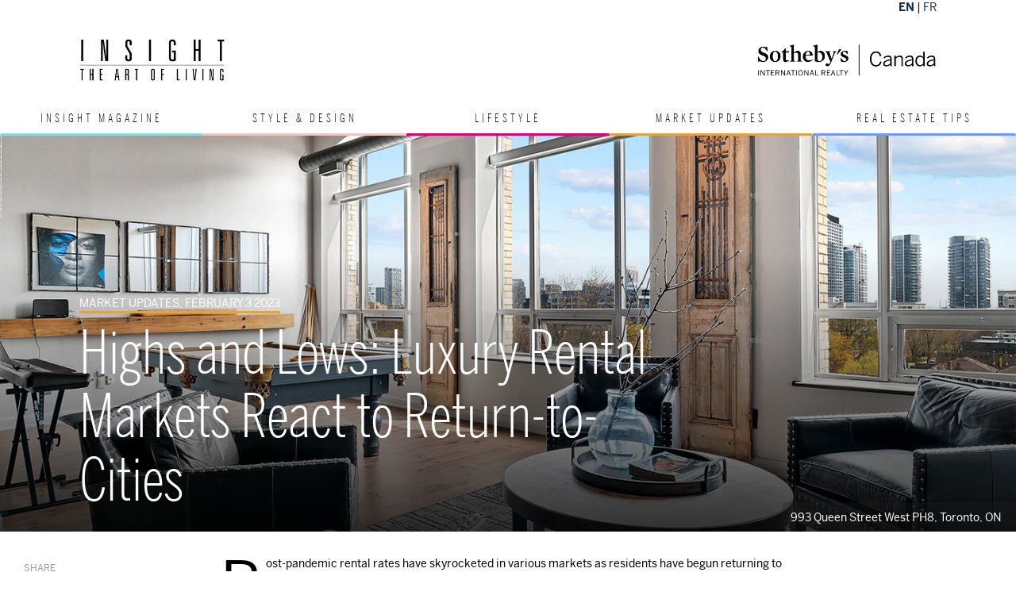

--- FILE ---
content_type: text/html; charset=UTF-8
request_url: https://sothebysrealty.ca/insightblog/en/2023/02/03/highs-and-lows-luxury-rental-markets-react-to-return-to-cities/
body_size: 16758
content:
<!DOCTYPE html>
<!--[if IE 7]> <html class="lt-ie9" lang="en"> <![endif]-->
<!--[if IE 8]> <html class="lt-ie9" lang="en"> <![endif]-->
<!--[if gt IE 8]><!--> <html lang="en"> <!--<![endif]-->
<head>
			
				
    <meta name="viewport" content="width=device-width, height=device-height, initial-scale=1, maximum-scale=1, user-scalable=no" />
    <meta name="apple-mobile-web-app-capable" content="yes" />
    <meta name="mobile-web-app-capable" content="yes" />

    <meta name="author" content="Sotheby's International Realty Canada">
		<link href="//fastly-cloud.typenetwork.com/projects/5048/fontface.css?639c20a5" rel="stylesheet" type="text/css">
   
				<link href="/var/cache/styles_blog500.css" rel="stylesheet" type="text/css" media="all"> 
		
   		
    <link rel="profile" href="http://gmpg.org/xfn/11" />
		<link rel="pingback" href="https://sothebysrealty.ca/insightblog/xmlrpc.php" />

    <link rel="shortcut icon" type="image/png" href="/images/icon16.png">
    <link rel="apple-touch-icon-precomposed" sizes="144x144" href="/images/icon144.png">
    <link rel="apple-touch-icon-precomposed" sizes="114x114" href="/images/icon114.png">
    <link rel="apple-touch-icon-precomposed" sizes="72x72" href="/images/icon144.png">
    <link rel="apple-touch-icon-precomposed" href="/images/icon57.png">
    <meta name='robots' content='index, follow, max-image-preview:large, max-snippet:-1, max-video-preview:-1' />

	<!-- This site is optimized with the Yoast SEO plugin v26.7 - https://yoast.com/wordpress/plugins/seo/ -->
	<title>Highs and Lows: Luxury Rental Markets React to Return-to-Cities - Sotheby&#039;s International Realty Canada</title>
	<meta name="description" content="Post-pandemic rates for the luxury rental market have skyrocketed in various markets as residents have begun returning to cities." />
	<link rel="canonical" href="https://sothebysrealty.ca/insightblog/en/?p=19254" />
	<meta property="og:locale" content="en_US" />
	<meta property="og:type" content="article" />
	<meta property="og:title" content="Highs and Lows: Luxury Rental Markets React to Return-to-Cities - Sotheby&#039;s International Realty Canada" />
	<meta property="og:description" content="Post-pandemic rates for the luxury rental market have skyrocketed in various markets as residents have begun returning to cities." />
	<meta property="og:url" content="https://sothebysrealty.ca/insightblog/en/2023/02/03/highs-and-lows-luxury-rental-markets-react-to-return-to-cities/" />
	<meta property="og:site_name" content="Sotheby&#039;s International Realty Canada" />
	<meta property="article:published_time" content="2023-02-03T19:49:51+00:00" />
	<meta property="article:modified_time" content="2023-02-03T20:10:53+00:00" />
	<meta property="og:image" content="https://sothebysrealty.ca/insightblog/wp-content/uploads/2023/02/993-Queen-Street-West-PH8-Toronto-on-sothebys-international-realty-canada-1.jpg" />
	<meta property="og:image:width" content="1440" />
	<meta property="og:image:height" content="569" />
	<meta property="og:image:type" content="image/jpeg" />
	<meta name="author" content="SIRC" />
	<meta name="twitter:card" content="summary_large_image" />
	<meta name="twitter:label1" content="Written by" />
	<meta name="twitter:data1" content="SIRC" />
	<meta name="twitter:label2" content="Est. reading time" />
	<meta name="twitter:data2" content="4 minutes" />
	<!-- / Yoast SEO plugin. -->


<link rel="alternate" title="oEmbed (JSON)" type="application/json+oembed" href="https://sothebysrealty.ca/insightblog/en/wp-json/oembed/1.0/embed?url=https%3A%2F%2Fsothebysrealty.ca%2Finsightblog%2Fen%2F2023%2F02%2F03%2Fhighs-and-lows-luxury-rental-markets-react-to-return-to-cities%2F" />
<link rel="alternate" title="oEmbed (XML)" type="text/xml+oembed" href="https://sothebysrealty.ca/insightblog/en/wp-json/oembed/1.0/embed?url=https%3A%2F%2Fsothebysrealty.ca%2Finsightblog%2Fen%2F2023%2F02%2F03%2Fhighs-and-lows-luxury-rental-markets-react-to-return-to-cities%2F&#038;format=xml" />
		
	<style id='wp-img-auto-sizes-contain-inline-css' type='text/css'>
img:is([sizes=auto i],[sizes^="auto," i]){contain-intrinsic-size:3000px 1500px}
/*# sourceURL=wp-img-auto-sizes-contain-inline-css */
</style>
<style id='wp-emoji-styles-inline-css' type='text/css'>

	img.wp-smiley, img.emoji {
		display: inline !important;
		border: none !important;
		box-shadow: none !important;
		height: 1em !important;
		width: 1em !important;
		margin: 0 0.07em !important;
		vertical-align: -0.1em !important;
		background: none !important;
		padding: 0 !important;
	}
/*# sourceURL=wp-emoji-styles-inline-css */
</style>
<link rel='stylesheet' id='wp-block-library-css' href='https://sothebysrealty.ca/insightblog/wp-includes/css/dist/block-library/style.min.css?ver=6.9' type='text/css' media='all' />
<style id='wp-block-library-inline-css' type='text/css'>
/*wp_block_styles_on_demand_placeholder:696ebcb906dc1*/
/*# sourceURL=wp-block-library-inline-css */
</style>
<style id='classic-theme-styles-inline-css' type='text/css'>
/*! This file is auto-generated */
.wp-block-button__link{color:#fff;background-color:#32373c;border-radius:9999px;box-shadow:none;text-decoration:none;padding:calc(.667em + 2px) calc(1.333em + 2px);font-size:1.125em}.wp-block-file__button{background:#32373c;color:#fff;text-decoration:none}
/*# sourceURL=/wp-includes/css/classic-themes.min.css */
</style>
<link rel='stylesheet' id='wp-paginate-css' href='https://sothebysrealty.ca/insightblog/wp-content/plugins/wp-paginate/css/wp-paginate.css?ver=2.2.4' type='text/css' media='screen' />
<script type="text/javascript" src="https://sothebysrealty.ca/insightblog/wp-includes/js/jquery/jquery.min.js?ver=3.7.1" id="jquery-core-js"></script>
<script type="text/javascript" src="https://sothebysrealty.ca/insightblog/wp-includes/js/jquery/jquery-migrate.min.js?ver=3.4.1" id="jquery-migrate-js"></script>
<link rel="https://api.w.org/" href="https://sothebysrealty.ca/insightblog/en/wp-json/" /><link rel="alternate" title="JSON" type="application/json" href="https://sothebysrealty.ca/insightblog/en/wp-json/wp/v2/posts/19254" /><link rel="EditURI" type="application/rsd+xml" title="RSD" href="https://sothebysrealty.ca/insightblog/xmlrpc.php?rsd" />
<meta name="generator" content="WordPress 6.9" />
<link rel='shortlink' href='https://sothebysrealty.ca/insightblog/en/?p=19254' />
<script>/* <![CDATA[ */ portfolio_slideshow = { options : {"psHash":"false","psLoader":"false"}, slideshows : new Array() }; /* ]]> */</script><meta name="generator" content="qTranslate-XT 3.15.3" />
<link hreflang="en" href="https://sothebysrealty.ca/insightblog/en/2023/02/03/highs-and-lows-luxury-rental-markets-react-to-return-to-cities/" rel="alternate" />
<link hreflang="fr" href="https://sothebysrealty.ca/insightblog/fr/2023/02/03/highs-and-lows-luxury-rental-markets-react-to-return-to-cities/" rel="alternate" />
<link hreflang="x-default" href="https://sothebysrealty.ca/insightblog/en/2023/02/03/highs-and-lows-luxury-rental-markets-react-to-return-to-cities/" rel="alternate" />

    <link href="https://sothebysrealty.ca/insightblog/wp-content/themes/insight-magazine/style.css?1768864953" rel="stylesheet">
    
  	  	<link href="/var/cache/media_blog500.css" rel="stylesheet" type="text/css" media="all"> 
  	
		<style type="text/css">
<!--
body.page-blog .header .wrap_1440 .nav ul li.insight-magazine a { border-bottom: 3px solid #8ed9d9; } 
body.page-blog span.insight-magazine { border-bottom: 3px solid #8ed9d9; }
body.page-blog .header .wrap_1440 .nav ul li.insight-magazine a:hover { background:#8ed9d9; } 
body.page-blog .header .wrap_1440 .nav ul li.style-and-design a { border-bottom: 3px solid #edc6c6; }
body.page-blog span.style-and-design { border-bottom: 3px solid #edc6c6; }
body.page-blog .header .wrap_1440 .nav ul li.style-and-design a:hover { background: #edc6c6; }
body.page-blog .header .wrap_1440 .nav ul li.lifestyle a { border-bottom: 3px solid #cc0b78; }
body.page-blog span.lifestyle { border-bottom: 3px solid #cc0b78; }
body.page-blog .header .wrap_1440 .nav ul li.lifestyle a:hover { background: #cc0b78; }
body.page-blog .header .wrap_1440 .nav ul li.market-updates a { border-bottom: 3px solid #dda44f; }
body.page-blog span.market-updates { border-bottom: 3px solid #dda44f; }
body.page-blog .header .wrap_1440 .nav ul li.market-updates a:hover { background: #dda44f; }
body.page-blog .header .wrap_1440 .nav ul li.real-estate-tips a { border-bottom: 3px solid #7199f3; }
body.page-blog span.real-estate-tips { border-bottom: 3px solid #7199f3; }
body.page-blog .header .wrap_1440 .nav ul li.real-estate-tips a:hover { background: #7199f3; }
body.page-blog .header .wrap_1440 .nav ul li.agent-profiles a { border-bottom: 3px solid #206a75; }
body.page-blog span.agent-profiles { border-bottom: 3px solid #206a75; }
body.page-blog .header .wrap_1440 .nav ul li.agent-profiles a:hover { background: #206a75; }
body.page-blog .category_header h1 span.insight-magazine { border-bottom: 3px solid #8ed9d9;}
body.page-blog .category_header h1 span.style-and-design { border-bottom: 3px solid #edc6c6;}
body.page-blog .category_header h1 span.lifestyle { border-bottom: 3px solid #cc0b78;}
body.page-blog .category_header h1 span.market-updates { border-bottom: 3px solid #dda44f;}
body.page-blog .category_header h1 span.real-estate-tips { border-bottom: 3px solid #7199f3;}
body.page-blog .category_header h1 span.agent-profiles { border-bottom: 3px solid #206a75;}
-->
</style>    
				<script>
		var lang = 'en';	
		var langurl = 'en';
		var msg_timeout = '9000';	
		var ajaxtoken = 'd860317009cc8ca7cbb7cea5a3fa1ea82480120c';
		var geodata = 0;
		var geodata_init = 0;
		var is_mobile = 0;
		var is_landing = 0;
		!function(a){var b=/iPhone/i,c=/iPod/i,d=/iPad/i,e=/(?=.*\bAndroid\b)(?=.*\bMobile\b)/i,f=/Android/i,g=/(?=.*\bAndroid\b)(?=.*\bSD4930UR\b)/i,h=/(?=.*\bAndroid\b)(?=.*\b(?:KFOT|KFTT|KFJWI|KFJWA|KFSOWI|KFTHWI|KFTHWA|KFAPWI|KFAPWA|KFARWI|KFASWI|KFSAWI|KFSAWA)\b)/i,i=/Windows Phone/i,j=/(?=.*\bWindows\b)(?=.*\bARM\b)/i,k=/BlackBerry/i,l=/BB10/i,m=/Opera Mini/i,n=/(CriOS|Chrome)(?=.*\bMobile\b)/i,o=/(?=.*\bFirefox\b)(?=.*\bMobile\b)/i,p=new RegExp("(?:Nexus 7|BNTV250|Kindle Fire|Silk|GT-P1000)","i"),q=function(a,b){return a.test(b)},r=function(a){var r=a||navigator.userAgent,s=r.split("[FBAN");if("undefined"!=typeof s[1]&&(r=s[0]),s=r.split("Twitter"),"undefined"!=typeof s[1]&&(r=s[0]),this.apple={phone:q(b,r),ipod:q(c,r),tablet:!q(b,r)&&q(d,r),device:q(b,r)||q(c,r)||q(d,r)},this.amazon={phone:q(g,r),tablet:!q(g,r)&&q(h,r),device:q(g,r)||q(h,r)},this.android={phone:q(g,r)||q(e,r),tablet:!q(g,r)&&!q(e,r)&&(q(h,r)||q(f,r)),device:q(g,r)||q(h,r)||q(e,r)||q(f,r)},this.windows={phone:q(i,r),tablet:q(j,r),device:q(i,r)||q(j,r)},this.other={blackberry:q(k,r),blackberry10:q(l,r),opera:q(m,r),firefox:q(o,r),chrome:q(n,r),device:q(k,r)||q(l,r)||q(m,r)||q(o,r)||q(n,r)},this.seven_inch=q(p,r),this.any=this.apple.device||this.android.device||this.windows.device||this.other.device||this.seven_inch,this.phone=this.apple.phone||this.android.phone||this.windows.phone,this.tablet=this.apple.tablet||this.android.tablet||this.windows.tablet,"undefined"==typeof window)return this},s=function(){var a=new r;return a.Class=r,a};"undefined"!=typeof module&&module.exports&&"undefined"==typeof window?module.exports=r:"undefined"!=typeof module&&module.exports&&"undefined"!=typeof window?module.exports=s():"function"==typeof define&&define.amd?define("isMobile",[],a.isMobile=s()):a.isMobile=s()}(this);
		//if(isMobile.phone == true) {chkMobile();}
		function chkMobile(){var e=1;if(1!=is_landing){var i=is_mobile,t=Math.max(document.documentElement.clientWidth,window.innerWidth||0);if(t>767&&1==is_mobile?i=0:(t<768||1==isMobile.phone)&&0==is_mobile&&(i=1),i!=is_mobile&&1==e){e=0;var n=new XMLHttpRequest;n.onreadystatechange=function(){4==this.readyState&&200==this.status&&document.location.reload(!0)},n.open("GET","/include/ajax_set_mobile.php?token="+ajaxtoken+"&set_mobile="+i+"&vpwidth="+t,!0),n.send(null)}}}
		chkMobile();
		window.didomiConfig = {
		  user: {
		    bots: {
		      consentRequired: false,
		      types: ['crawlers', 'performance'],
		      extraUserAgents: [],
		    }
			
		  },
		  languages: {
	            enabled: ['en'],
	            default: 'en'
        	}
		};
		
		</script>
		
		<script type="text/javascript">window.gdprAppliesGlobally=false;(function(){function n(e){if(!window.frames[e]){if(document.body&&document.body.firstChild){var t=document.body;var r=document.createElement("iframe");r.style.display="none";r.name=e;r.title=e;t.insertBefore(r,t.firstChild)}else{setTimeout(function(){n(e)},5)}}}function e(r,a,o,c,s){function e(e,t,r,n){if(typeof r!=="function"){return}if(!window[a]){window[a]=[]}var i=false;if(s){i=s(e,n,r)}if(!i){window[a].push({command:e,version:t,callback:r,parameter:n})}}e.stub=true;e.stubVersion=2;function t(n){if(!window[r]||window[r].stub!==true){return}if(!n.data){return}var i=typeof n.data==="string";var e;try{e=i?JSON.parse(n.data):n.data}catch(t){return}if(e[o]){var a=e[o];window[r](a.command,a.version,function(e,t){var r={};r[c]={returnValue:e,success:t,callId:a.callId};n.source.postMessage(i?JSON.stringify(r):r,"*")},a.parameter)}}if(typeof window[r]!=="function"){window[r]=e;if(window.addEventListener){window.addEventListener("message",t,false)}else{window.attachEvent("onmessage",t)}}}e("__tcfapi","__tcfapiBuffer","__tcfapiCall","__tcfapiReturn");n("__tcfapiLocator");(function(e,t){var r=document.createElement("link");r.rel="preconnect";r.as="script";var n=document.createElement("link");n.rel="dns-prefetch";n.as="script";var i=document.createElement("link");i.rel="preload";i.as="script";var a=document.createElement("script");a.id="spcloader";a.type="text/javascript";a["async"]=true;a.charset="utf-8";var o="https://sdk.privacy-center.org/"+e+"/loader.js?target_type=notice&target="+t;if(window.didomiConfig&&window.didomiConfig.user){var c=window.didomiConfig.user;var s=c.country;var d=c.region;if(s){o=o+"&country="+s;if(d){o=o+"&region="+d}}}r.href="https://sdk.privacy-center.org/";n.href="https://sdk.privacy-center.org/";i.href=o;a.src=o;var f=document.getElementsByTagName("script")[0];f.parentNode.insertBefore(r,f);f.parentNode.insertBefore(n,f);f.parentNode.insertBefore(i,f);f.parentNode.insertBefore(a,f)})("20864f3a-7c0f-427a-8afb-8f657bf85cc0","TEjQpBQh")})();</script>
		
		  
		<!-- Google Tag Manager -->
		<script type="didomi/javascript" data-vendor="c:googleana-4TXnJigR">(function(w,d,s,l,i){w[l]=w[l]||[];w[l].push({'gtm.start':
		new Date().getTime(),event:'gtm.js'});var f=d.getElementsByTagName(s)[0],
		j=d.createElement(s),dl=l!='dataLayer'?'&l='+l:'';j.async=true;j.src=
		'//www.googletagmanager.com/gtm.js?id='+i+dl;f.parentNode.insertBefore(j,f);
		})(window,document,'script','dataLayer','GTM-TP7LTK');</script>
		<!-- End Google Tag Manager -->
		</head>  

<body class="page-blog" id="top">

<main id="panel" class="panel">
<div class="header">
	
			<div class="wrap_1080_lang">
	
				<span class="lang_switch"><a href="https://sothebysrealty.ca/insightblog/en/2023/02/03/highs-and-lows-luxury-rental-markets-react-to-return-to-cities/" class="lang lactive">EN</a> | <a href="https://sothebysrealty.ca/insightblog/fr/2023/02/03/highs-and-lows-luxury-rental-markets-react-to-return-to-cities/" class="lang ">FR</a></span>
			
			</div>
			
			<div class="wrap_1440" id="header">
				
				
				
				<figure class="front">
						<div class="wrap_1080">
							<div class="logo1">
								<a href="https://sothebysrealty.ca/insightblog/en/"><img src="https://sothebysrealty.ca/insightblog/wp-content/themes/insight-magazine/img/logo_insight-blk.png" width="183"></a>
							</div>
							<div class="logo2">
								<a href="http://sothebysrealty.ca/en/" class="sirc"><img src="/images/sirc-horz-black-logo.png" alt="Sotheby's International Realty Canada" width="225"></a>
								<a href="javascript:;" class="mobile_menu">MENU <i class="fa fa-angle-down" aria-hidden="true"></i></a>
							</div>
							<div class="clear"></div>
						</div>
						<div class="nav">
							
							<ul class="total_5 en"><li class="insight-magazine"><a href="https://sothebysrealty.ca/insightblog/en/category/insight-magazine/"><span>Insight Magazine</span></a></li><li class="style-and-design"><a href="https://sothebysrealty.ca/insightblog/en/category/style-and-design/"><span>Style &amp; Design</span></a></li><li class="lifestyle"><a href="https://sothebysrealty.ca/insightblog/en/category/lifestyle/"><span>Lifestyle</span></a></li><li class="market-updates"><a href="https://sothebysrealty.ca/insightblog/en/category/market-updates/"><span>Market Updates</span></a></li><li class="real-estate-tips"><a href="https://sothebysrealty.ca/insightblog/en/category/real-estate-tips/"><span>Real Estate Tips</span></a></li></ul>							<div class="clear"></div>
							<div class="logo3">
								<span class="lang_switch"><a href="https://sothebysrealty.ca/insightblog/en/2023/02/03/highs-and-lows-luxury-rental-markets-react-to-return-to-cities/" class="lang lactive">EN</a> | <a href="https://sothebysrealty.ca/insightblog/fr/2023/02/03/highs-and-lows-luxury-rental-markets-react-to-return-to-cities/" class="lang ">FR</a></span>
								<a href="http://sothebysrealty.ca/en/"><img src="/images/sirc-horz-black-logo.png" alt="Sotheby's International Realty Canada" width="225"></a>
							</div>
						</div>
				</figure>
				
				
				<figure class="back">
					
						<div class="wrap_1080">
							<div class="logo1"><a href="http://sothebysrealty.ca/en/"><img src="/images/sirc-horz-black-logo.png" alt="Sotheby's International Realty Canada" width="225"></a></div>
							

								<ul class="topbar-nav " id="nav">
									<li class="nav_dots"><a href="#">Buy</a>
										<div class="dd bigshade buyyourhome en"><div class="point"><img src="/images/arrowup.png" alt=""></div>
											<ul> 
												<li><a href="javascript:;" class="trigger_search">Property Search</a></li>
												<li><a href="/en/featured-markets/" class="trigger_search">Featured Markets</a></li>
												<li><a href="/en/search-results/area-international-real-estate/">International Markets</a></li>
												<li><a href="/en/developments/">New Developments</a></li>
												<!--<li><a href="/en/luxury-condo-buildings/">>Luxury Condo Buildings</a></li>-->
												<li><a href="/en/interior-design-gallery/">Lifestyle Collections</a></li>
											</ul>
											<div class="callout">
											
											<h2>Free Buyers' eGuide</h2>
											<p>Download this essential guide for home buyers.</p>
											<a href='http://sothebysrealty.ca/en/real-estate-buyers-eguide' class='learnbtn'> Learn more</a>
																						</div>
										</div>
									</li>
									<li class="nav_dots"><a href="#">Sell</a>
										<div class="dd bigshade sellyourhome en"><div class="point"><img src="/images/arrowup.png" alt=""></div>
											<ul>
												<li><a href="/en/extraordinary-marketing/">Extraordinary Marketing</a></li>
												<li><a href="/en/our-competition/">Our Competition</a></li>
												<li><a href="/en/significant-real-estate-sales/">Significant Sales</a></li>
												<li><a href="/en/vip-marketing-reports/">Folio Marketing Reports</a></li> 
											</ul>
											<div class="callout">
											
											<h2>Free Sellers' eGuide</h2>
											<p>Download this essential marketing guide for home sellers.</p>
											<a href='http://sothebysrealty.ca/en/real-estate-sellers-eguide' class='learnbtn'> Learn more</a>
											                              
										</div>
										</div> 
									</li>
									<li class="nav_dots"><a href="/en/find-an-agent/">Agents</a></li>
									<li class="nav_dots"><a href="#">ABOUT</a>
										<div class="dd bigshade why-us en"><div class="point"><img src="/images/arrowup.png" alt=""></div>
											<ul>
												<li><a href="/en/why-buy-with-sothebys/">Why Buy With Us</a></li>
												<li><a href="/en/why-list-with-sothebys/">Why Sell With Us</a></li>
												<li><a href="http://sothebysrealty.ca/en/international-services/">International Services</a></li>
												<li><a href="http://sothebysrealty.ca/en/real-estate-careers/">Join Our Team</a></li>
												<li><a href="http://sothebysrealty.ca/en/leadership-team/">Leadership</a></li>
												<li><a href="http://sothebysrealty.ca/en/press/">Press</a></li>
												<li><a href="http://sothebysrealty.ca/en/about-us/">About</a></li>
												<li><a href="http://sothebysrealty.ca/en/find-an-office/">Offices</a></li>
											</ul>
										</div> 
									</li>
									<li class="search-holder">
										<div class="top-nav-search">
											
											<form action="" id="global_search_form" method="get" onsubmit="return false;">
											<i class="fa fa-l-search topbar-nav-search-btn2"></i>
											<input name="search" type="text" placeholder="Search" onkeyup="doTopSearch();" class="topbar-nav-search-input" autocomplete="off"><i class="fa fa-l-search topbar-nav-search-btn"></i>
										</form>
										
											<div class="top-nav-search-results">
												<div class="search-results-out"></div>
												<div class="quicklinks">
												
													<p>Real Estate Near You</p>
													
													<ul>
														<li><a href="/en/find-an-agent/">Find A Real Estate Agent/Team</a></li>
														<li><a href="/en/find-an-office/">Find An Office</a></li>
													</ul>
													
										
												</div>
											</div>
										</div>
									</li>
								</ul>                           
        	
        
							
							
							<div class="clear"></div>
						</div>
						<div class="nav">
							
							<ul class="total_5"><li class="insight-magazine"><a href="https://sothebysrealty.ca/insightblog/en/category/insight-magazine/">Insight Magazine</a></li><li class="style-and-design"><a href="https://sothebysrealty.ca/insightblog/en/category/style-and-design/">Style &amp; Design</a></li><li class="lifestyle"><a href="https://sothebysrealty.ca/insightblog/en/category/lifestyle/">Lifestyle</a></li><li class="market-updates"><a href="https://sothebysrealty.ca/insightblog/en/category/market-updates/">Market Updates</a></li><li class="real-estate-tips"><a href="https://sothebysrealty.ca/insightblog/en/category/real-estate-tips/">Real Estate Tips</a></li></ul>							<div class="clear"></div>
						</div>
				</figure>
				
						
			</div>
	

</div>			 <div class="blog-gallery-holder single">
			 		<div class="blog-gallery" style="background: url('https://sothebysrealty.ca/insightblog/wp-content/themes/insight-magazine/img/loader.gif') no-repeat center 45%;">
			 			 <div class="blogslide" style="background-image:url(https://sothebysrealty.ca/insightblog/wp-content/uploads/2023/02/993-Queen-Street-West-PH8-Toronto-on-sothebys-international-realty-canada-1.jpg);display: block !important;">
								<div class="captionwrap">
								<div class="caption">
									<a href="https://sothebysrealty.ca/insightblog/en/2023/02/03/highs-and-lows-luxury-rental-markets-react-to-return-to-cities/" rel="bookmark">
									<span class="cat market-updates">Market Updates, February 3 2023</span>
									<h3>Highs and Lows: Luxury Rental Markets React to Return-to-Cities</h3></a>
								</div></div>
								<a class="bdesc" href="https://sothebysrealty.ca/en/property/ontario/region-greater-toronto-area/toronto-real-estate/991513/">993 Queen Street West PH8, Toronto, ON&nbsp;&nbsp;&nbsp;<i class="faalt-caret-right" aria-hidden="true"></i></a>			 			 </div>
			 		</div>
			 </div>
			 <div class="clear"></div>
			 
			 <div class="wrapper">
			 	
			 	<div class="social_share">
			 		<div>SHARE</div>
			 		<ul>
			 			<li><a class="addthis_button_facebook" href="https://www.facebook.com/sharer.php?u=https://sothebysrealty.ca/insightblog/en/2023/02/03/highs-and-lows-luxury-rental-markets-react-to-return-to-cities/&p[images][0]=https://sothebysrealty.ca/insightblog/wp-content/uploads/2023/02/993-Queen-Street-West-PH8-Toronto-on-sothebys-international-realty-canada-1.jpg&p[title]=Highs and Lows: Luxury Rental Markets React to Return-to-Cities | Sotheby's International Realty Canada" target="_blank"><i class="faalt-facebook"></i></a></li>
			 			<li><a class="addthis_button_twitter" href="https://twitter.com/share?url=https://sothebysrealty.ca/insightblog/en/2023/02/03/highs-and-lows-luxury-rental-markets-react-to-return-to-cities/" target="_blank"><i class="faalt-twitter"></i></a></li>
			 			<li><a class="addthis_button_pinterest_share" href="https://pinterest.com/pin/create/button/?url=https%3A%2F%2Fsothebysrealty.ca%2Finsightblog%2Fen%2F2023%2F02%2F03%2Fhighs-and-lows-luxury-rental-markets-react-to-return-to-cities%2F&media=https%3A%2F%2Fsothebysrealty.ca%2Finsightblog%2Fwp-content%2Fuploads%2F2023%2F02%2F993-Queen-Street-West-PH8-Toronto-on-sothebys-international-realty-canada-1.jpg&description=Highs+and+Lows%3A+Luxury+Rental+Markets+React+to+Return-to-Cities" target="_blank"><i class="faalt-pinterest"></i></a></li>
						 <li><a class="addthis_button_linkedin" href="https://www.linkedin.com/shareArticle?mini=true&url=https://sothebysrealty.ca/insightblog/en/2023/02/03/highs-and-lows-luxury-rental-markets-react-to-return-to-cities/&title=Highs+and+Lows%3A+Luxury+Rental+Markets+React+to+Return-to-Cities&source=LinkedIn" target="_blank"><i class="faalt-linkedin"></i></a></li>
					</ul>
			 		<div class="clear"></div>
			 	</div>
			 	
			 	<div class="clear"></div>
			 
				<div class="article_single"><blockquote class="first"><p>Post-pandemic rental rates have skyrocketed in various markets as residents have begun returning to cities. The effect on the ultra-luxury sector varies widely, depending on a variety of factors, including geographical location and inventory. Here is what owners, renters, and investors are experiencing in select luxury markets around the world.</p></blockquote>
<div class="sc-iMeepW dtXdhl">
<blockquote>
<p class="sc-hKKfEi dcMVMZ" data-testid="ripley-core__text-item__header-two__component" data-foleon-id="a17e67fa-5ba0-445f-b60e-1a0f6bd09eb8"><strong>Manhattan, New York</strong><a href="https://sothebysrealty.ca/insightblog/wp-content/uploads/2023/01/pexels-max-vakhtbovych-6758788.jpg"><br />
</a></p>
</blockquote>
<div class="image_block_single"><img decoding="async" src="https://sothebysrealty.ca/insightblog/wp-content/uploads/2023/01/pexels-max-vakhtbovych-6758788.jpg" alt=""></div>
</div>
<blockquote>
<div class="sc-iMeepW dtXdhl">The discounts that Manhattan property owners were offering across the board during the pandemic, when some 10,000 properties in the city were vacant, have given way to headline-grabbing rent increases, some reportedly as high as 50%, according to Perchwell, which reflects the Real Estate Board of New York’s Residential Listing Service.</div>
<div>&nbsp;</div>
<div class="sc-iMeepW dtXdhl">While the price reductions of three years ago didn’t significantly affect the rarefied world of uber-luxury rental properties, where rates have remained steady, the influx of high-net-worth individuals moving back into the city, compounded by low inventory and sky-high demand, have created even more competition for high-end luxury rentals, which were rare even before lockdowns.</div>
<div>&nbsp;</div>
<div class="sc-iMeepW dtXdhl">“The price of the ultra-luxury market hasn’t changed dramatically since 2019, but the urgency to rent has,” says Elizabeth Sample, senior global real estate advisor and associate broker, Sotheby’s International Realty – East Side Manhattan Brokerage. “There was more supply in 2019 and not as many contract signings.”</div>
<div>&nbsp;</div>
<div class="sc-iMeepW dtXdhl">That year, with limited supply of quality inventory, 27 units at US$40,000 to US$125,000 per month were leased, according to the Perchwell system.In late fall 2022, there were only 31 rental listings available at US$40,000 to US$140,000 per month on the Upper West Side and Midtown Manhattan. Downtown, inventory stood at 61 listings at US$40,000 to US$160,000 per month.</div>
<div>&nbsp;</div>
<div class="sc-iMeepW dtXdhl">She notes that in many cases, tenants are snapping up luxury apartments sight unseen or after taking only video tours. “Many tenants have lost quite a few deals and are frustrated,” she says. “Some families have been desperate to find a home for their children while they attend school in Manhattan.”What’s more, the lack of quality inventory to purchase, coupled with rising mortgage-interest rates and surging inflation, has caused some prospective buyers to pause and rent, only increasing the demand for rentals.</div>
<div>&nbsp;</div>
<div class="sc-iMeepW dtXdhl">And high rents have spurred investors, who Sample says “are pleased with the rates, because they have experienced three years of very low rent or no rent in buildings where the costs are only going higher relative to energy, staff, and expenses. We also see many new high-end investors purchasing luxury properties relative to their rental returns.”</div>
<div>&nbsp;</div>
<div class="sc-iMeepW dtXdhl">The city’s lack of new development will bolster the rental market for the foreseeable future, Sample says, adding that Manhattan’s “strict zoning laws and complicated regulatory processes continue to make it difficult for developers to build. Supplies are double the price, and it isn’t easy to find construction crews.”She notes that for the most affluent property owners who own several homes, renting them out is a win-win proposition. “We represent one property we have rented for more than US$100,000 a month for the past 10 years. That is a desirable return for an absentee homeowner, and the asset has grown in sales value at a great rate over 10 years.”</div>
</blockquote>
<div class="sc-iMeepW dtXdhl">
<blockquote>
<p class="sc-hKKfEi dcMVMZ" data-testid="ripley-core__text-item__header-two__component" data-foleon-id="595a68ec-7e3b-4230-bdb4-3d7500505d49"><strong>Toronto, Ontario</strong></p>
</blockquote>
</div>
<div>
<div class="image_block_single"><img decoding="async" src="https://sothebysrealty.ca/insightblog/wp-content/uploads/2023/02/993-Queen-Street-West-PH8-Toronto-on-sothebys-international-realty-canada.jpg" alt=""><a href="https://sothebysrealty.ca/en/property/ontario/region-greater-toronto-area/toronto-real-estate/991513/" target="_blank">993 Queen Street West PH8, Toronto, ON</a></div>
</div>
<blockquote>
<div class="sc-iMeepW dtXdhl">In Toronto, the capital of the Canadian province of Ontario, competition for luxury rental properties is so keen that bidding wars have propelled prices 15% to 20% higher in the past year, according to the Toronto Regional Real Estate Board’s Rental Market Report.</div>
<div>&nbsp;</div>
<div class="sc-iMeepW dtXdhl">The heated-up activity is happening as students and expats return from abroad after the pandemic.“Renters are often our next buyers, and renting keeps them well-placed and connected,” says <a href="https://sothebysrealty.ca/en/real-estate-team/silver-burtnick-and-associates/about/richard-silver/">Richard Silver</a>, senior global real estate advisor, Sotheby’s International Realty Canada. “And I think in the near future, tenants will move to become buyers because of the increase in the cost of renting.”</div>
<div>&nbsp;</div>
<div class="sc-iMeepW dtXdhl">The rising prices, he adds, have given renters the incentive to choose properties swiftly and remotely, fueling the sales market even more, and allowing investors to make up for the losses of the pandemic years when rental rates fell significantly.</div>
<div class="sc-fEcfTC isuids im-column" data-testid="@foleon/maggie-viewer_column-component" data-foleon-id="3ca90097-867a-4891-af41-77235585259d">
<div class="im-column-inner">
<div class="sc-iMeepW dtXdhl">
<p class="sc-hKKfEi fnkhoP" data-testid="ripley-core__text-item__header-one__component" data-foleon-id="b0d771b3-ba2e-487f-8864-bf2a29fbe92b"><strong>Frankfurt, Germany</strong></p>
</div>
</div>
</div>
</blockquote>
<div class="sc-fEcfTC isuids im-column" data-testid="@foleon/maggie-viewer_column-component" data-foleon-id="3ca90097-867a-4891-af41-77235585259d">
<div class="im-column-inner">
<div>
<div class="image_block_single"><img decoding="async" src="https://sothebysrealty.ca/insightblog/wp-content/uploads/2023/01/pexels-max-vakhtbovych-6758788-1.jpg" alt=""></div>
<blockquote>
<div class="sc-iMeepW dtXdhl">Although rental prices have increased in the non-luxury sector in Frankfurt, luxury prices, at least for the time being, are stable.</div>
<div>&nbsp;</div>
<div class="sc-iMeepW dtXdhl">A shift in demand—there has been far less interest from prospective renters from abroad—could affect pricing in the luxury sector in the weeks and months to come, according to Olivier Peters, CEO, Peters &amp; Peters Sotheby’s International Realty.</div>
<div>&nbsp;</div>
<div class="sc-iMeepW dtXdhl">“The competition [among owners and landlords] for finding tenants in the high-end market will rise, as there is much less demand from foreign prospects/tenants,” he says. “The current crises—especially with regard to the energy crisis and the Ukraine war—do impact the real estate market in our region, as we experience a much lesser inflow/demand from foreign citizens to Frankfurt and its surroundings due to all the uncertainties. This is somewhat similar to the situation we experienced during the financial crisis back in 2009 and 2010. Many developers are, therefore, contacting brokerage companies with an international network in order to reach these fewer prospects.”</div>
<div>&nbsp;</div>
<div class="sc-iMeepW dtXdhl">The future of the city’s luxury rental market is difficult to predict, Peters says, adding that it will depend upon a combination of factors, including the outcome of the Ukraine war and the handling of key issues, such as inflation and the energy crisis.</div>
</blockquote>
</div>
</div>
</div>
<blockquote>
<div class="sc-fEcfTC isuids im-column" data-testid="@foleon/maggie-viewer_column-component" data-foleon-id="3ca90097-867a-4891-af41-77235585259d">
<div>&nbsp;</div>
<hr>
<p><em>This article was originally featured in <a href="https://www.luxuryoutlook.com/luxury-outlook-report-2023/luxury-rental-markets-react-to-return-to-cities">Sotheby&#8217;s International Realty&#8217;s&nbsp;2023 Luxury Outlook Report</a> and has been adapted for Sotheby’s International Realty Canada’s INSIGHT Blog.&nbsp;</em></p>
</div>
<p data-qeid="21339177"><i>Photo Credits: Max Vakhtbovych / Pexels, Max Vakhtbovych / Pexels</i><i></i></p>
</blockquote>
</div>
			 </div>

			 <div class="releated"><span class="head">RELATED ARTICLES</span><div class="rart"><a href="https://sothebysrealty.ca/insightblog/en/2023/11/02/the-best-neighbourhoods-in-victoria-b-c/" class="article_link"><div class="article a1" alt="The Best Neighbourhoods in Victoria, B.C." title="The Best Neighbourhoods in Victoria, B.C.">
							<div class="artimage" style="background: url(https://sothebysrealty.ca/insightblog/wp-content/uploads/2023/11/featured-361-Arnold-Avenue-Victoria-BC-sothebys-international-realty-canada.jpg);">
									<div class="art_more">
											<div class="wrap">
													<div class="cell">
															<h4>The Best Neighbourhoods in Victoria, B.C.</h4>
															<input type="button" class="btn" value="READ">
													</div>
											</div>
									</div>
							</div>
							<div class="artinfo"><span class="cat lifestyle">Lifestyle</span><h2>The Best Neighbourhoods in V...</h2></div></div></a><a href="https://sothebysrealty.ca/insightblog/en/2023/01/26/what-to-look-for-in-a-real-estate-broker/" class="article_link"><div class="article a2" alt="What to Look for in a Real Estate Broker" title="What to Look for in a Real Estate Broker">
							<div class="artimage" style="background: url(https://sothebysrealty.ca/insightblog/wp-content/uploads/2023/01/What_to_Look_for_in_a_Real_Estate_Broker-_Sothebys_International_Realty_Quebec-1-1440x570.jpg);">
									<div class="art_more">
											<div class="wrap">
													<div class="cell">
															<h4>What to Look for in a Real Estate Broker</h4>
															<input type="button" class="btn" value="READ">
													</div>
											</div>
									</div>
							</div>
							<div class="artinfo"><span class="cat real-estate-tips">Real Estate Tips</span><h2>What to Look for in a Real E...</h2></div></div></a><a href="https://sothebysrealty.ca/insightblog/en/2023/01/18/top-tier-real-estate-report-2022-year-in-review/" class="article_link"><div class="article a3" alt="Top-Tier Real Estate Report: 2022 Year in Review*" title="Top-Tier Real Estate Report: 2022 Year in Review*">
							<div class="artimage" style="background: url(https://sothebysrealty.ca/insightblog/wp-content/uploads/2023/01/Blog-TTR-Cover-BI-1440x570.jpg);">
									<div class="art_more">
											<div class="wrap">
													<div class="cell">
															<h4>Top-Tier Real Estate Report: 2022 Year in Review*</h4>
															<input type="button" class="btn" value="READ">
													</div>
											</div>
									</div>
							</div>
							<div class="artinfo"><span class="cat market-updates">Market Updates</span><h2>Top-Tier Real Estate Report:...</h2></div></div></a><div class="clear"></div></div></div>	
			
			

<div class="get_free" style="background: url(https://sothebysrealty.ca/insightblog/wp-content/uploads/2024/04/INSIGHTSpring24_CTA-background-1-1.jpg);"><div class="inner">
		<img class="issue" height="100" src="https://sothebysrealty.ca/insightblog/wp-content/uploads/2025/04/magazine-signup-banner-sp25-1.png" alt="">
		<div class="left"><span>Receive your complimentary subscription to </span><span class="itxt">INSIGHT: The Art of Living magazine</span></div><div class="right"><a href="https://sothebysrealty.ca/en/insightmag/" class="btn btn-warning">SUBSCRIBE TODAY</a></div>

	</div></div><script type="text/javascript" src="/js_500/jquery.cycle2.min.js"></script>
<script type="text/javascript" src="/js_500/jquery.cycle2.swipe.min.js"></script>
<script type="text/javascript" src="/js_500/owl.carousel.min.js"></script>

<script type="text/javascript">
var $ = jQuery.noConflict();
var is_landing = 0;
var is_blog = 1;
var pageid = 0;
var wheight = $(window).innerHeight();
var dheight = $(document).innerHeight(true);
var wwidth = $(window).width();
var agent = navigator.userAgent;
var isIE = false || !!document.documentMode;
var psminlist_as = 0;
var psmaxlist_as = 5000000;
var pmaxlist_as= 5000000;
</script>

<!-- footer -->
<div class="footer_wrapper desktop">


		<div class="dfooter">
			<div class="cnt">
				   <div class="dleft">

				    <div class="footer-social clearfix">
						<a href="https://www.facebook.com/sothebysrealtycanada" target="_blank"><i class="faalt-facebook"></i></a>
				            <a href="https://instagram.com/sothebysrealtycanada/" target="_blank"><i class="faalt-instagram"></i></a>
				            <a href="https://www.tiktok.com/@sothebysrealtycanada"  target="_blank"><i class="ficon-fb-tiktok"></i></a>
				            <a href="https://www.youtube.com/@sothebysrealtycanada" target="_blank"><i class="ficon-fs-youtube"></i></a>
				            <a href="https://ca.linkedin.com/company/sothebysrealtycanada" target="_blank"><i class="ficon-fs-linkedin"></i></a>
				            <a href="https://twitter.com/sothebysrltyca"  target="_blank"><i class="ficon-fs-x-twitter"></i></a>
				    </div>

				   	</div>
				   	<div class="dright">    
		            	<a href="#" class="back-to-top">BACK<span class="small"><i class="faalt-l-angle-double-up small"></i><br></span> TO TOP <span class="large"><i class="faalt-l-angle-double-up"></i></span></a>
		       		</div>
			</div>
		</div>


		<div class="footer desktop">
			
		    <div class="cnt clearfix">
						
						<div class="footer-left en">

					   		 	<div class="dfooter-1">
					   		 		
					   		 		    <h3>Top Real Estate Markets</h3>

						            <div class='quicklinks col2 '>
						                <ul>
						                <li><a href="http://sothebysrealty.ca/en/region/british-columbia/greater-vancouver-real-estate/3/">Vancouver Real Estate</a></li>
						                <li><a href="http://sothebysrealty.ca/en/city/british-columbia/greater-vancouver-real-estate/west-vancouver/1227/">West Vancouver Real Estate</a></li>
						                <li><a href="http://sothebysrealty.ca/en/city/british-columbia/greater-vancouver-real-estate/north-vancouver/1228/">North Vancouver Real Estate</a></li>
						                <li><a href="http://sothebysrealty.ca/en/city/british-columbia/fraser-valley-real-estate/white-rock/1268/">White Rock Real Estate</a></li>
						                <li><a href="http://sothebysrealty.ca/en/region/british-columbia/whistler-squamish-real-estate/11/">Whistler Real Estate</a></li>  
						                <li><a href="http://sothebysrealty.ca/en/city/british-columbia/vancouver-island-real-estate/victoria/1233/">Victoria Real Estate</a></li>
						                <li><a href="http://sothebysrealty.ca/en/region/british-columbia/vancouver-island-real-estate/9/">Vancouver Island Real Estate</a></li>
						                <li><a href="http://sothebysrealty.ca/en/city/british-columbia/gulf-islands-real-estate/salt-spring-island/1232/">Salt Spring Island</a></li>
						                <li><a href="http://sothebysrealty.ca/en/city/british-columbia/thompson-and-okanagan-real-estate/kelowna/1642/">Kelowna Real Estate</a></li>   
						                <li><a href="http://sothebysrealty.ca/en/city/british-columbia/thompson-and-okanagan-real-estate/big-white/2794/">Big White Real Estate</a></li>    
						                <li><a href="http://sothebysrealty.ca/en/region/alberta/calgary-real-estate/12/">Calgary Real Estate</a></li>    
														<li><a href="http://sothebysrealty.ca/en/region/alberta/canmore-banff-real-estate/60/">Canmore / Banff Real Estate</a></li>
						                
										</ul>
						            </div>   
						            <div class='quicklinks col3 '>
						                <ul>
						                <li><a href="http://sothebysrealty.ca/en/region/ontario/greater-toronto-area-real-estate/86/">Toronto Real Estate</a></li> 
						                <li><a href="http://sothebysrealty.ca/en/city/ontario/greater-toronto-area-real-estate/oakville/1953/">Oakville Real Estate</a></li>
						                <li><a href="http://sothebysrealty.ca/en/region-info/ontario/muskoka/">Muskoka Real Estate</a></li>    
						                <li><a href="http://sothebysrealty.ca/en/region/ontario/niagara-real-estate/16/">Niagara-On-The-Lake-Real Estate</a></li> 
						                <li><a href="http://sothebysrealty.ca/en/search-results/city-collingwood-reg-southern-georgian-bay-on-real-estate/">Collingwood Real Estate</a></li>
														<li><a href="http://sothebysrealty.ca/en/search-results/area-ontario-real-estate/price-0-10000000/status-1/view-grid/hide-mls/sort-1/pp-32/office-gananoque/">Gananoque Real Estate</a></li>
														<li><a href="http://sothebysrealty.ca/en/search-results/city-mississauga-province-ontario-real-estate/">Mississauga Real Estate</a></li>
						                <li><a href="http://sothebysrealty.ca/en/region/quebec/montreal-real-estate/34/">Montréal Real Estate</a></li>
						                <li><a href="http://sothebysrealty.ca/en/city/quebec/montreal-real-estate/westmount/787/">Westmount Real Estate</a></li>
						                <li><a href="http://sothebysrealty.ca/en/city/quebec/laurentides-real-estate/mont-tremblant/937/">Mont-Tremblant Real Estate</a></li>
						                
						                <li><a href="http://sothebysrealty.ca/en/search-results/area-nova-scotia-real-estate/">Nova Scotia Real Estate</a></li>
														<li><a href="http://sothebysrealty.ca/en/city-info/nova-scotia/halifax-dartmouth/halifax/">Halifax Real Estate</a></li>
						                
						                </ul>
						            </div>  

					        </div>
					        
					  </div>
					  
					  <div class="footer-right">
					    
					        <div class="dfooter-2">
					        	
					        	  <h3>For Clients</h3>
					        				 
					        		<ul>      
				                									<li><a href="https://sothebysrealty.ca/en/register-folio/" class="orange">Create a Folio Account</a></li>
						            <li><a href="https://sothebysrealty.ca/en/folio-login/" class="orange">Folio Account Login</a></li>
						            						          	<li><a href="http://sothebysrealty.ca/en/">Property Search</a></li>
						            			                        <li><a href="http://sothebysrealty.ca/en/why-buy-with-sothebys/">Why Buy With Us</a></li>
			                        <li><a href="http://sothebysrealty.ca/en/why-sell-with-sothebys/">Why Sell With Us</a></li>
			                        <li><a href="http://sothebysrealty.ca/en/developments/">New Developments</a></li>
			                        <!--<li><a href="http://sothebysrealty.ca/en/luxury-condo-buildings/">Luxury Condo Buildings</a></li>-->
			                        <li><a href="http://sothebysrealty.ca/insightblog/">INSIGHT Blog</a></li>
			                        <li><a href="http://sothebysrealty.ca/en/sitemap/">Sitemap</a></li>
						          </ul>

					        </div>
					        
					        <div class="dfooter-2-1 ">
							        <div class="dfooter-3">
							        	
							        	  <h3>For agents</h3>
							        				        
													<ul>   
														<li><a href="https://gateway.sothebysrealty.ca/login/?lang=en" class="orange">REALTOR® Login</a></li>
														<li><a href="http://sothebysrealty.ca/en/real-estate-careers/">Join Our Team</a></li>
								          </ul>

							        </div>
							        
							        <div class="dfooter-4">
							        	
							        	  <h3>Company</h3>
							        		
							        		<ul>   
							        			<li><a href="http://sothebysrealty.ca/en/find-an-office/">Find An Office</a></li>
							        			<li><a href="http://sothebysrealty.ca/en/find-an-agent/">Agent Directory</a></li>
							        			<li><a href='http://sothebysrealty.ca/en/privacy-policy/'>Privacy Policy</a></li>
												<li><a href='http://sothebysrealty.ca/en/disclaimer/'>Full Disclaimer</a></li>
												<li><a href='http://sothebysrealty.ca/en/cookie-policy/'>Cookie Policy</a></li>
												<li><a href="javascript:Didomi.preferences.show()">Consent choices</a></li>
								          </ul>
							        </div>
							        
							        <div class="clear"></div>

					        </div>
					        
					        

					        
					        
					  </div>
					  
					  <div class="clear"></div>
					  
					  <div class="footer-disclaimer">
					            <div class="desc">
					            <p>© 2026 Sotheby’s International Realty Canada, Brokerage. All rights reserved. Sotheby’s International Realty® and the Sotheby’s International Realty Logo are service marks licensed to Sotheby’s International Realty Affiliates LLC and used with permission. Sotheby’s International Realty Canada fully supports the principles of the Fair Housing Act and the Equal Opportunity Act. Each franchise is independently owned and operated. Any services or products provided by independently owned and operated franchisees are not provided by, affiliated with or related to Sotheby’s International Realty Affiliates LLC nor any of its affiliated companies. ® Insight The Art of Living is a registered trademark owned by Max Wright Real Estate Corporation dba Sotheby’s International Realty Canada.</p> 
					            <p class="disclaimer_results"></p>
					            
					            <!--<p>This site is protected by reCAPTCHA and the Google <a href="https://policies.google.com/privacy" target="_blank" rel="noopener" class="external-link">Privacy Policy</a> and <a href="https://policies.google.com/terms" target="_blank" rel="noopener" class="external-link">Terms of Service</a> apply.</p>-->
					            </div>
					  </div>

		    </div>
		    
		</div>
</div><!-- crumbs footer -->
<div class="footer_wrapper tablet">
	
		<div class="dfooter">
			<div class="cnt">
				   <div class="dleft">

				    <div class="footer-social clearfix">
						<a href="https://www.facebook.com/sothebysrealtycanada" target="_blank"><i class="faalt-facebook"></i></a>
				            <a href="https://instagram.com/sothebysrealtycanada/" target="_blank"><i class="faalt-instagram"></i></a>
				            <a href="https://www.tiktok.com/@sothebysrealtycanada" target="_blank"><i class="ficon-fb-tiktok"></i></a>
				            <a href="https://www.youtube.com/@sothebysrealtycanada" target="_blank"><i class="ficon-fs-youtube"></i></a>
				            <a href="https://ca.linkedin.com/company/sothebysrealtycanada" target="_blank"><i class="ficon-fs-linkedin"></i></a>
				            <a href="https://twitter.com/sothebysrltyca"  target="_blank"><i class="ficon-fs-x-twitter"></i></a>
				    </div>

				   	</div>
				   	<div class="dright">    
		            	<a href="#" class="back-to-top">BACK<span class="small"><i class="faalt-l-angle-double-up small"></i><br></span> TO TOP <span class="large"><i class="faalt-l-angle-double-up"></i></span></a>
		       		</div>
			</div>
		</div>
	

		<div class="footer mobile">
			
		    <div class="cnt clearfix">

				    <div class="mobile_footer">
				    	<ul>
				    		<li><span class="foot1">FIND A HOME <i class="faalt-r-angle-down"></i></span>
				    			<div class="foot1">
				           	<a href="http://sothebysrealty.ca/en/?landing=page">Property Search</a>
				           							   			<a href="http://sothebysrealty.ca/en//">Featured Markets</a>
										<a href="http://sothebysrealty.ca/en//">US Markets</a>
										<a href="http://sothebysrealty.ca/en//">International Markets</a>
				           	<a href="http://sothebysrealty.ca/en/developments/">New Developments</a>
				           	<!--<a href="http://sothebysrealty.ca/en/luxury-condo-buildings/">Luxury Condo Buildings</a>-->
				           	<a href="http://sothebysrealty.ca/en/listing-gallery/">Lifestyle Collections</a>
				           	<a href="http://sothebysrealty.ca/en/why-buy-with-sothebys/">Why Buy With Us</a>
				           </div>
				    			</li>
				    		<li><span class="foot2">SELL YOUR HOME <i class="faalt-r-angle-down"></i></span>
				    			<div class="foot2">
					           <a href="http://sothebysrealty.ca/en/extraordinary-marketing/">Extraordinary Marketing</a>
					           <a href="http://sothebysrealty.ca/en/significant-real-estate-sales/">Significant Sales</a>
					           <a href="http://sothebysrealty.ca/en/vip-marketing-reports/">Folio Marketing Reports</a>
					           <a href="http://sothebysrealty.ca/en/why-sell-with-sothebys/">Why Sell With Us</a>
					         </div>
				    			</li>
				    		<li><span class="foot3">ABOUT <i class="faalt-r-angle-down"></i></span>
				    			<div class="foot3">
				          <a href="http://sothebysrealty.ca/en/why-buy-with-sothebys/">Why Buy With Us</a>
									<a href="http://sothebysrealty.ca/en/why-list-with-sothebys/">Why Sell With Us</a>
									<a href="http://sothebysrealty.ca/en/international-services/">International Services</a>
				          <a href="http://sothebysrealty.ca/en/real-estate-careers/">Join Our Team</a>
				          <a href="http://sothebysrealty.ca/en/leadership-team/">Leadership</a>
				          <a href="http://sothebysrealty.ca/en/press/">Press</a>
				          <a href="http://sothebysrealty.ca/en/about-us/">About</a>
				          </div>
				    		</li>
				    		<li><span class="foot6">Top Real Estate Markets <i class="faalt-r-angle-down"></i></span>
				    			<div class="foot6">
				          <a href="http://sothebysrealty.ca/en/region/british-columbia/greater-vancouver-real-estate/3/">Vancouver Real Estate</a>
				          <a href="http://sothebysrealty.ca/en/city/british-columbia/greater-vancouver-real-estate/west-vancouver/1227/">West Vancouver Real Estate</a>
				          <a href="http://sothebysrealty.ca/en/city/british-columbia/greater-vancouver-real-estate/north-vancouver/1228/">North Vancouver Real Estate</a>
				          <a href="http://sothebysrealty.ca/en/city/british-columbia/fraser-valley-real-estate/white-rock/1268/">White Rock Real Estate</a>
				          <a href="http://sothebysrealty.ca/en/region/british-columbia/whistler-squamish-real-estate/11/">Whistler Real Estate</a>
				          <a href="http://sothebysrealty.ca/en/city/british-columbia/vancouver-island-real-estate/victoria/1233/">Victoria Real Estate</a>
				          <a href="http://sothebysrealty.ca/en/region/british-columbia/vancouver-island-real-estate/9/">Vancouver Island Real Estate</a>
				          <a href="http://sothebysrealty.ca/en/city/british-columbia/gulf-islands-real-estate/salt-spring-island/1232/">Salt Spring Island</a>
				          <a href="http://sothebysrealty.ca/en/city/british-columbia/thompson-and-okanagan-real-estate/kelowna/1642/">Kelowna Real Estate</a>
				          <a href="http://sothebysrealty.ca/en/city/british-columbia/thompson-and-okanagan-real-estate/big-white/2794/">Big White Real Estate</a>
				          <a href="http://sothebysrealty.ca/en/region/alberta/calgary-real-estate/12/">Calgary Real Estate</a>
				          <a href="http://sothebysrealty.ca/en/region/alberta/canmore-banff-real-estate/60/">Canmore / Banff Real Estate</a>
				          <a href="http://sothebysrealty.ca/en/region/ontario/greater-toronto-area-real-estate/86/">Toronto Real Estate</a>
				          <a href="http://sothebysrealty.ca/en/city/ontario/greater-toronto-area-real-estate/oakville/1953/">Oakville Real Estate</a>
				          <a href="http://sothebysrealty.ca/en/region-info/ontario/muskoka/">Muskoka Real Estate</a>
				          <a href="http://sothebysrealty.ca/en/region/ontario/niagara-real-estate/16/">Niagara-On-The-Lake-Real Estate</a>
						  		<a href="http://sothebysrealty.ca/en/search-results/city-collingwood-reg-southern-georgian-bay-on-real-estate/">Collingwood Real Estate</a>
									<a href="http://sothebysrealty.ca/en/search-results/area-ontario-real-estate/price-0-10000000/status-1/view-grid/hide-mls/sort-1/pp-32/office-gananoque/">Gananoque Real Estate</a>
									<a href="http://sothebysrealty.ca/en/search-results/city-mississauga-province-ontario-real-estate/">Mississauga Real Estate</a>
				          <a href="http://sothebysrealty.ca/en/region/quebec/montreal-real-estate/34/">Montréal Real Estate</a>
				          <a href="http://sothebysrealty.ca/en/city/quebec/montreal-real-estate/westmount/787/">Westmount Real Estate</a>
				          <a href="http://sothebysrealty.ca/en/city/quebec/laurentides-real-estate/mont-tremblant/937/">Mont-Tremblant Real Estate</a>
				          <a href="http://sothebysrealty.ca/en/search-results/area-nova-scotia-real-estate/">Nova Scotia Real Estate</a>
									<a href="http://sothebysrealty.ca/en/city-info/nova-scotia/halifax-dartmouth/halifax/">Halifax Real Estate</a>
				          </div>
				    		</li>

				    		<li><span class="foot5">For Clients <i class="faalt-r-angle-down"></i></span>
				    			<div class="foot5">
		                										<a href="https://sothebysrealty.ca/en/register-folio/" class="orange">Create a Folio Account</a>
						        <a href="https://sothebysrealty.ca/en/folio-login/" class="orange">Folio Account Login</a>
						        				          </div>
				    		</li>
				    		<li><span class="foot4">CONTACT US <i class="faalt-r-angle-down"></i></span>
				    			<div class="foot4">
				          <a href="http://sothebysrealty.ca/en/find-an-agent/">Agent Directory</a>
				          <a href="http://sothebysrealty.ca/en/find-an-office/">Find An Office</a>
				          </div>
				    		</li>
				    	</ul>
				    </div>

						
						<div class="footer-disclaimer">
				            <div class="desc">
				            	
				            	<p>© 2026 Sotheby’s International Realty Canada, Brokerage. All rights reserved. Sotheby’s International Realty® and the Sotheby’s International Realty Logo are service marks licensed to Sotheby’s International Realty Affiliates LLC and used with permission. Sotheby’s International Realty Canada fully supports the principles of the Fair Housing Act and the Equal Opportunity Act. Each franchise is independently owned and operated. Any services or products provided by independently owned and operated franchisees are not provided by, affiliated with or related to Sotheby’s International Realty Affiliates LLC nor any of its affiliated companies. ® Insight The Art of Living is a registered trademark owned by Max Wright Real Estate Corporation dba Sotheby’s International Realty Canada.</p>
				            	
				            	<p>
				            		<a href="http://sothebysrealty.ca/en/privacy-policy/">Privacy Policy</a> | 
				            		<a href="http://sothebysrealty.ca/en/disclaimer/">Full Disclaimer</a> | 
				            		<a href='http://sothebysrealty.ca/en/cookie-policy/'>Cookie Policy</a> | 
				            		<a href="javascript:Didomi.preferences.show()">Consent choices</a> | 
				            		<a href="https://gateway.sothebysrealty.ca/login/?lang=en">REALTOR® Login</a>
				            	</p>
				            	
				            	<p class="disclaimer_results"></p>
				            	
				            	<!--<p>This site is protected by reCAPTCHA and the Google <a href="https://policies.google.com/privacy" target="_blank" rel="noopener" class="external-link">Privacy Policy</a> and <a href="https://policies.google.com/terms" target="_blank" rel="noopener" class="external-link">Terms of Service</a> apply.</p>-->

				   			</div>
		    		</div>

		  </div>
		    
		</div>
</div><div class="modal fade container" data-backdrop="static" id="vip-modal"></div>
<div class="modal fade container" data-backdrop="static" id="map-modal"></div>
<div class="modal fade container" data-backdrop="static" id="form-modal"></div>
<div class="modal fade container" id="member-modal"></div>
<div class="w_overlay"></div>
<script type="text/javascript">
$(document).ready(function(){
	if(document.URL.search(/subscribe/) != -1) { 
		
		$('html, body').animate({
		        scrollTop: $("#nl_sign_up").offset().top - 170
		}, 500);
		
	} 
});
		$(".back-to-top").click(function(){
			$("html, body").animate({ scrollTop: 0 }, 500);
			return false;
		});
function setCookie(cname, cvalue, exdays) {
    var d = new Date();
    d.setTime(d.getTime() + (exdays*24*60*60*1000));
    var expires = "expires="+d.toUTCString();
    document.cookie = cname + "=" + cvalue + "; " + expires;
}

function getCookie(cname) {
    var name = cname + "=";
    var ca = document.cookie.split(';');

    for(var i=0; i<ca.length; i++) {
        var c = ca[i];
        while (c.charAt(0)==' ') c = c.substring(1);
        if (c.indexOf(name) == 0) return c.substring(name.length, c.length);
    }
    return "";
}

$(window).resize(function() {
	wwidth = $(window).width();
	wheight = $(window).innerHeight();
	dheight = $(document).innerHeight();
  resizeIssue();
});
$(function () {
  resizeIssue();
});

$(document).on("click touchstart", "ul.eproviders > li", function(){
		var fdata = $(this).attr("data");
		$(".nl_email").val(fdata);
		setTimeout(function(){ $('.eres').hide().html(''); }, 500);
});

$(".mobile_menu").click(function() {
	setMenu();
});

$(document).on("click touchstart", ".boverlay", function(){
	hideMenu();
});

function loadCSS() {
	
}

function setMenu() {
	  $( ".nav" ).slideToggle( "slow", function() {
	  	if($(".nav").is(":visible")) {
				$(".mobile_menu").html('CLOSE <i class="fa fa-angle-up" aria-hidden="true"></i>');
				$(".boverlay").fadeIn();	
			} else {
				$(".mobile_menu").html('MENU <i class="fa fa-angle-down" aria-hidden="true"></i>');	
				$(".boverlay").fadeOut();
			}
	  });
}

function hideMenu() {
	  $( ".nav" ).slideUp( "slow", function() {
				$(".mobile_menu").html('MENU <i class="fa fa-angle-down" aria-hidden="true"></i>');	
				$(".boverlay").fadeOut();		
	  });
}


$(function() {
  setShare();
});

$(window).resize(function() {
  setShare();
});

$(document).scroll(function() {
	setShare();
});

function setShare() {
	
	var height = $(document).scrollTop();
	var bheight = $('.blog-gallery').innerHeight() - 60;
	
	//console.log(height+" - "+bheight+"");
	
	if(!is_mobile && wwidth > 1024) {
		dheight = $(document).innerHeight();
		if (height > bheight) {
			  	if(!$('.social_share').hasClass("social_sticky") && ((dheight - height) > 1130)) {
						$('.social_share').removeClass('social_stickyf').addClass('social_sticky');
				  } else {
						  if ((dheight - height) < 1100) {
						  	$('.social_share').removeClass('social_sticky').addClass('social_stickyf');
						  } else {
						  	if(!$('.social_share').hasClass("social_sticky")) {
									$('.social_share').removeClass('social_stickyf').addClass('social_sticky');
							  }
						  }
					}
		} else {
			  	if($('.social_share').hasClass("social_sticky")) { 
						$('.social_share').removeClass('social_sticky');
				  }
		}
	}
}


$(document.body).on('mouseover touchend', '.article_link', function(){
			$(this).find('.art_more').show();
			$(this).find('.artinfo > h2').addClass("h2g");
			if(isMobile) { $(this).trigger("click"); }
});

$(document.body).on('mouseout', '.article_link', function(){
		$(this).find('.art_more').hide();
		$(this).find('.artinfo > h2').removeClass("h2g");
});
	
$(document.body).on('mouseover touchend', '.p_showcase', function(){
		$(this).find('.link-content').show();
		if(isMobile) { $(this).trigger("click"); }
});

$(document.body).on('mouseout', '.p_showcase', function(){
		$(this).find('.link-content').hide();
});


function resizeIssue() {
		var get_free = $(".get_free").outerHeight(); /* 258 */
		$("img.issue").css("height",""+get_free+"px");
}

$(document).scroll(function() {
	circleTopbar();
});


var lastScrollTop = 0;
function circleTopbar() {
  if(!is_mobile && wwidth > 1024) {
   setTimeout(function(){
   		 
   	 var st = $(this).scrollTop();
   	
	   if (st >= lastScrollTop){
			 if($("#header").hasClass("flipped")) {
				$("#header").removeClass("flipped");
				$("figure.back").fadeOut();
				$("figure.front").fadeIn();
			}
			lastScrollTop = st;
	   } else {
	   	 if(st >= 500) {
			  	if(!$("#header").hasClass("flipped")) {
						$("#header").addClass("flipped");
						$("figure.back").fadeIn();
						$("figure.front").fadeOut();
					}
	   	 		lastScrollTop = st + 5;
	     } else {
			  	if($("#header").hasClass("flipped")) {
						$("#header").removeClass("flipped");
						$("figure.back").fadeOut();
						$("figure.front").fadeIn();
					}
	     	  lastScrollTop = st;
	     }
	   }
   }, 200);
  }
}
		function loadCSS(e){}

</script>
<script type="speculationrules">
{"prefetch":[{"source":"document","where":{"and":[{"href_matches":"/insightblog/en/*"},{"not":{"href_matches":["/insightblog/wp-*.php","/insightblog/wp-admin/*","/insightblog/wp-content/uploads/*","/insightblog/wp-content/*","/insightblog/wp-content/plugins/*","/insightblog/wp-content/themes/insight-magazine/*","/insightblog/en/*\\?(.+)"]}},{"not":{"selector_matches":"a[rel~=\"nofollow\"]"}},{"not":{"selector_matches":".no-prefetch, .no-prefetch a"}}]},"eagerness":"conservative"}]}
</script>
<!-- QWP v3.0.2 -->
<script type="text/javascript" id="moreposts-ajax-js-js-extra">
/* <![CDATA[ */
var ajax_moreposts_params = {"ajax_url":"https://sothebysrealty.ca/insightblog/wp-admin/admin-ajax.php?lang=en"};
//# sourceURL=moreposts-ajax-js-js-extra
/* ]]> */
</script>
<script type="text/javascript" src="https://sothebysrealty.ca/insightblog/wp-content/themes/insight-magazine/ajax_blogposts.js?ver=6.9" id="moreposts-ajax-js-js"></script>
<script type="text/javascript" id="signup-ajax-js-js-extra">
/* <![CDATA[ */
var ajax_signup_params = {"ajax_url":"https://sothebysrealty.ca/insightblog/wp-admin/admin-ajax.php?lang=en"};
//# sourceURL=signup-ajax-js-js-extra
/* ]]> */
</script>
<script type="text/javascript" src="https://sothebysrealty.ca/insightblog/wp-content/themes/insight-magazine/ajax_signup.js?ver=6.9" id="signup-ajax-js-js"></script>
<script type="text/javascript" id="eprovider-ajax-js-js-extra">
/* <![CDATA[ */
var ajax_eprovider_params = {"ajax_url":"https://sothebysrealty.ca/insightblog/wp-admin/admin-ajax.php?lang=en"};
//# sourceURL=eprovider-ajax-js-js-extra
/* ]]> */
</script>
<script type="text/javascript" src="https://sothebysrealty.ca/insightblog/wp-content/themes/insight-magazine/ajax_eprovider.js?ver=6.9" id="eprovider-ajax-js-js"></script>
<script id="wp-emoji-settings" type="application/json">
{"baseUrl":"https://s.w.org/images/core/emoji/17.0.2/72x72/","ext":".png","svgUrl":"https://s.w.org/images/core/emoji/17.0.2/svg/","svgExt":".svg","source":{"concatemoji":"https://sothebysrealty.ca/insightblog/wp-includes/js/wp-emoji-release.min.js?ver=6.9"}}
</script>
<script type="module">
/* <![CDATA[ */
/*! This file is auto-generated */
const a=JSON.parse(document.getElementById("wp-emoji-settings").textContent),o=(window._wpemojiSettings=a,"wpEmojiSettingsSupports"),s=["flag","emoji"];function i(e){try{var t={supportTests:e,timestamp:(new Date).valueOf()};sessionStorage.setItem(o,JSON.stringify(t))}catch(e){}}function c(e,t,n){e.clearRect(0,0,e.canvas.width,e.canvas.height),e.fillText(t,0,0);t=new Uint32Array(e.getImageData(0,0,e.canvas.width,e.canvas.height).data);e.clearRect(0,0,e.canvas.width,e.canvas.height),e.fillText(n,0,0);const a=new Uint32Array(e.getImageData(0,0,e.canvas.width,e.canvas.height).data);return t.every((e,t)=>e===a[t])}function p(e,t){e.clearRect(0,0,e.canvas.width,e.canvas.height),e.fillText(t,0,0);var n=e.getImageData(16,16,1,1);for(let e=0;e<n.data.length;e++)if(0!==n.data[e])return!1;return!0}function u(e,t,n,a){switch(t){case"flag":return n(e,"\ud83c\udff3\ufe0f\u200d\u26a7\ufe0f","\ud83c\udff3\ufe0f\u200b\u26a7\ufe0f")?!1:!n(e,"\ud83c\udde8\ud83c\uddf6","\ud83c\udde8\u200b\ud83c\uddf6")&&!n(e,"\ud83c\udff4\udb40\udc67\udb40\udc62\udb40\udc65\udb40\udc6e\udb40\udc67\udb40\udc7f","\ud83c\udff4\u200b\udb40\udc67\u200b\udb40\udc62\u200b\udb40\udc65\u200b\udb40\udc6e\u200b\udb40\udc67\u200b\udb40\udc7f");case"emoji":return!a(e,"\ud83e\u1fac8")}return!1}function f(e,t,n,a){let r;const o=(r="undefined"!=typeof WorkerGlobalScope&&self instanceof WorkerGlobalScope?new OffscreenCanvas(300,150):document.createElement("canvas")).getContext("2d",{willReadFrequently:!0}),s=(o.textBaseline="top",o.font="600 32px Arial",{});return e.forEach(e=>{s[e]=t(o,e,n,a)}),s}function r(e){var t=document.createElement("script");t.src=e,t.defer=!0,document.head.appendChild(t)}a.supports={everything:!0,everythingExceptFlag:!0},new Promise(t=>{let n=function(){try{var e=JSON.parse(sessionStorage.getItem(o));if("object"==typeof e&&"number"==typeof e.timestamp&&(new Date).valueOf()<e.timestamp+604800&&"object"==typeof e.supportTests)return e.supportTests}catch(e){}return null}();if(!n){if("undefined"!=typeof Worker&&"undefined"!=typeof OffscreenCanvas&&"undefined"!=typeof URL&&URL.createObjectURL&&"undefined"!=typeof Blob)try{var e="postMessage("+f.toString()+"("+[JSON.stringify(s),u.toString(),c.toString(),p.toString()].join(",")+"));",a=new Blob([e],{type:"text/javascript"});const r=new Worker(URL.createObjectURL(a),{name:"wpTestEmojiSupports"});return void(r.onmessage=e=>{i(n=e.data),r.terminate(),t(n)})}catch(e){}i(n=f(s,u,c,p))}t(n)}).then(e=>{for(const n in e)a.supports[n]=e[n],a.supports.everything=a.supports.everything&&a.supports[n],"flag"!==n&&(a.supports.everythingExceptFlag=a.supports.everythingExceptFlag&&a.supports[n]);var t;a.supports.everythingExceptFlag=a.supports.everythingExceptFlag&&!a.supports.flag,a.supports.everything||((t=a.source||{}).concatemoji?r(t.concatemoji):t.wpemoji&&t.twemoji&&(r(t.twemoji),r(t.wpemoji)))});
//# sourceURL=https://sothebysrealty.ca/insightblog/wp-includes/js/wp-emoji-loader.min.js
/* ]]> */
</script>
<div class="boverlay"></div>

<!-- Start of Async HubSpot Analytics Code -->
 <script type="didomi/javascript" data-vendor="c:hubspot">
   (function(d,s,i,r) {
     if (d.getElementById(i)){return;}
     var n=d.createElement(s),e=d.getElementsByTagName(s)[0];
     n.id=i;n.src='//js.hs-analytics.net/analytics/'+(Math.ceil(new Date()/r)*r)+'/544324.js';
     e.parentNode.insertBefore(n, e);
   })(document,"script","hs-analytics",300000);
 </script>
<!-- End of Async HubSpot Analytics Code -->
<!-- Start of HubSpot Embed Code -->
<script type="didomi/javascript" data-vendor="c:hubspot" id="hs-script-loader" async defer src="//js.hs-scripts.com/544324.js"></script>
<!-- End of HubSpot Embed Code -->
</body>
</html>

--- FILE ---
content_type: text/css
request_url: https://fastly-cloud.typenetwork.com/projects/5048/fontface.css?639c20a5
body_size: 337
content:
/* This CSS resource incorporates links to font software which is the
   valuable copyrighted property of Type Network, Inc. and/or their
   suppliers. You may not attempt to copy, install, redistribute,
   convert, modify or reverse engineer this font software. Please
   contact Type Network with any questions: www.typenetwork.com */

  
@font-face {
font-family: "Benton Sans Comp";
font-weight: bold; 
font-style: normal; 
font-display: auto; 


src: url("//fastly-cloud.typenetwork.com/projects/5048/844_47f7_baa6e6f83f_67d3.woff2?ddc0ee1b29f22d0bf691ca97fc73962a4cad3c8e") format("woff2"),
     url("//fastly-cloud.typenetwork.com/projects/5048/844_47f7_baa6e6f83f_67d3.woff?ddc0ee1b29f22d0bf691ca97fc73962a4cad3c8e") format("woff");

}
		
	 
@font-face {
font-family: "Benton Sans Comp Book";
font-weight: normal; 
font-style: normal; 
font-display: auto; 


src: url("//fastly-cloud.typenetwork.com/projects/5048/83e_47f9_baa6e6f83f_67d2.woff2?ddc0ee1b29f22d0bf691ca97fc73962a4cad3c8e") format("woff2"),
     url("//fastly-cloud.typenetwork.com/projects/5048/83e_47f9_baa6e6f83f_67d2.woff?ddc0ee1b29f22d0bf691ca97fc73962a4cad3c8e") format("woff");

}
		
	 
@font-face {
font-family: "Benton Sans Comp Light";
font-weight: normal; 
font-style: normal; 
font-display: auto; 


src: url("//fastly-cloud.typenetwork.com/projects/5048/83c_47fc_baa6e6f83f_67d1.woff2?ddc0ee1b29f22d0bf691ca97fc73962a4cad3c8e") format("woff2"),
     url("//fastly-cloud.typenetwork.com/projects/5048/83c_47fc_baa6e6f83f_67d1.woff?ddc0ee1b29f22d0bf691ca97fc73962a4cad3c8e") format("woff");

}
		
	 
@font-face {
font-family: "Benton Sans Medium";
font-weight: normal; 
font-style: normal; 
font-display: auto; 


src: url("//fastly-cloud.typenetwork.com/projects/5048/862_46f0_baa6e6f83f_647d.woff2?ddc0ee1b29f22d0bf691ca97fc73962a4cad3c8e") format("woff2"),
     url("//fastly-cloud.typenetwork.com/projects/5048/862_46f0_baa6e6f83f_647d.woff?ddc0ee1b29f22d0bf691ca97fc73962a4cad3c8e") format("woff");

}
		
	 
@font-face {
font-family: "Benton Sans";
font-weight: bold; 
font-style: normal; 
font-display: auto; 


src: url("//fastly-cloud.typenetwork.com/projects/5048/864_46eb_baa6e6f83f_67cc.woff2?ddc0ee1b29f22d0bf691ca97fc73962a4cad3c8e") format("woff2"),
     url("//fastly-cloud.typenetwork.com/projects/5048/864_46eb_baa6e6f83f_67cc.woff?ddc0ee1b29f22d0bf691ca97fc73962a4cad3c8e") format("woff");

}
		
	 
@font-face {
font-family: "Benton Sans";
font-weight: normal; 
font-style: normal; 
font-display: auto; 


src: url("//fastly-cloud.typenetwork.com/projects/5048/860_46f1_baa6e6f83f_647c.woff2?ddc0ee1b29f22d0bf691ca97fc73962a4cad3c8e") format("woff2"),
     url("//fastly-cloud.typenetwork.com/projects/5048/860_46f1_baa6e6f83f_647c.woff?ddc0ee1b29f22d0bf691ca97fc73962a4cad3c8e") format("woff");

}
		
	 
@font-face {
font-family: "Benton Sans Light";
font-weight: normal; 
font-style: normal; 
font-display: auto; 


src: url("//fastly-cloud.typenetwork.com/projects/5048/85c_46ee_baa6e6f83f_647e.woff2?ddc0ee1b29f22d0bf691ca97fc73962a4cad3c8e") format("woff2"),
     url("//fastly-cloud.typenetwork.com/projects/5048/85c_46ee_baa6e6f83f_647e.woff?ddc0ee1b29f22d0bf691ca97fc73962a4cad3c8e") format("woff");

}


--- FILE ---
content_type: text/css
request_url: https://sothebysrealty.ca/var/cache/styles_blog500.css
body_size: 133146
content:
.badge,.label,sub,sup{vertical-align:baseline}.btn-group:after,.clearfix:after,.container-fluid:after,.container:after,.modal-footer:after,.nav-pills:after,.nav-tabs:after,.navbar-form:after,.pager:after,.row:after,.tabbable:after,.thumbnails:after{clear:both}a,a:active,a:focus,a:hover{outline:0}.hide-text,pre code{background-color:transparent}img,table{max-width:100%}abbr.initialism,h6{text-transform:uppercase}article,aside,details,figcaption,figure,footer,header,hgroup,nav,section{display:block}audio,canvas,video{display:inline-block}audio:not([controls]){display:none}html{font-size:100%;-webkit-text-size-adjust:100%;-ms-text-size-adjust:100%}a:focus{outline:-webkit-focus-ring-color auto 5px;outline-offset:-2px}sub,sup{position:relative;font-size:75%;line-height:0}sup{top:-.5em}sub{bottom:-.25em}img{vertical-align:middle;border:0;-ms-interpolation-mode:bicubic}button,input,select,textarea{margin:0;font-size:100%;vertical-align:middle}button::-moz-focus-inner,input::-moz-focus-inner{padding:0;border:0}button,input[type=button],input[type=reset],input[type=submit]{cursor:pointer;-webkit-appearance:button}input[type=search]{-webkit-box-sizing:content-box;-moz-box-sizing:content-box;box-sizing:content-box;-webkit-appearance:textfield}input[type=search]::-webkit-search-cancel-button,input[type=search]::-webkit-search-decoration{-webkit-appearance:none}textarea{overflow:auto;vertical-align:top}.uneditable-input,input,select,textarea{display:inline-block;width:210px;height:18px;padding:4px;margin-bottom:9px;font-size:14px;line-height:18px;color:#555;background-color:#fff;border:1px solid #ccc;-webkit-border-radius:3px;-moz-border-radius:3px;border-radius:3px}button,input,label,select,textarea{font-size:13px;font-weight:400;line-height:18px}button,input,select,textarea{margin:0;font-size:100%;vertical-align:middle}.clearfix:after,.clearfix:before{display:table;content:""}.hide-text{font:0/0 a;color:transparent;text-shadow:none;border:0}body,p{font-family:"Benton Sans",Helvetica,Arial,sans-serif}.lead,h3{line-height:27px}.input-block-level{display:block;width:100%;min-height:28px;-webkit-box-sizing:border-box;-moz-box-sizing:border-box;-ms-box-sizing:border-box;box-sizing:border-box}.container-fluid:after,.container-fluid:before,.container:after,.container:before,.row:after,.row:before{display:table;content:""}body{margin:0;font-size:12px;line-height:17px;color:#120900;background:#f0f0f0}a{color:#142f4c;text-decoration:none}a:hover{color:#0b498d;text-decoration:none}.container,.navbar-fixed-bottom .container,.navbar-fixed-top .container{width:1080px;position:relative}.container{margin-right:auto;margin-left:auto}.container-fluid{padding-right:20px;padding-left:20px}address,blockquote small,label,legend,pre{display:block}p{margin:0 0 9px;font-size:14px;line-height:20px}p small{font-size:11px;color:#999}.lead{margin-bottom:18px;font-size:20px;font-weight:200}h1,h2,h3,h4,h5,h6{margin:0;font-weight:400;font-style:normal;color:#142f4c;text-rendering:optimizelegibility;font-family:"Benton Sans Light"}.muted,h6,legend small{color:#999}h1 small,h2 small,h3 small,h4 small,h5 small,h6 small{font-weight:400;color:#999}dt,strong{font-weight:700}h1{font-size:30px;line-height:36px}h1 small,h2 small{font-size:18px}h2{font-size:24px;line-height:28px;padding-bottom:15px}h3{font-family:"Benton Sans",Helvetica,Arial,sans-serif;font-size:18px;padding-bottom:10px}h3 small,h4{font-size:14px}h4,h5,h6{line-height:18px}h4 small,h5{font-size:12px}h6{font-size:11px}.page-header{padding-bottom:17px;margin:18px 0;border-bottom:1px solid #eee}ol ol,ol ul,ul ol,ul ul{margin-bottom:0}address,dl{margin-bottom:18px}.page-header h1{line-height:1}address,dd,dt,li,pre{line-height:18px}ol,ul{padding:0;margin:0 0 9px 25px}ul{list-style:disc}ol{list-style:decimal}.breadcrumb,.dropdown-menu,.nav,.pager,.thumbnails{list-style:none}ol.unstyled,ul.unstyled{margin-left:0;list-style:none}dt{line-height:17px}dd{margin-left:9px}.dl-horizontal dt{float:left;width:120px;overflow:hidden;clear:left;text-align:right;text-overflow:ellipsis;white-space:nowrap}.dl-horizontal dd{margin-left:130px}hr{margin:18px 0;border:0;border-top:1px solid #eee;border-bottom:1px solid #fff}em{font-style:italic}address,cite{font-style:normal}code,label,legend,pre{color:#333}abbr[title]{cursor:help;border-bottom:1px dotted #ddd}abbr.initialism{font-size:90%}q:after,q:before{content:""}small{font-size:100%}code,pre{padding:0 3px 2px;font-family:Menlo,Monaco,Consolas,"Courier New",monospace;font-size:12px;-webkit-border-radius:3px;-moz-border-radius:3px;border-radius:3px}button,input,select,textarea{font-family:"Benton Sans",Helvetica,Arial,sans-serif}pre{padding:8.5px;margin:0 0 9px;font-size:12.03px;word-break:break-all;word-wrap:break-word;white-space:pre;white-space:pre-wrap;background-color:#f5f5f5;border:1px solid #ccc;border:1px solid rgba(0,0,0,.15);-webkit-border-radius:4px;-moz-border-radius:4px;border-radius:4px}fieldset,legend,pre code{padding:0;border:0}pre.prettyprint{margin-bottom:18px}pre code{color:inherit}.pre-scrollable{max-height:340px;overflow-y:scroll}form{margin:0;position:relative}fieldset{margin:0}legend{width:100%;margin-bottom:27px;font-size:19.5px;line-height:36px;border-bottom:1px solid #eee}legend small{font-size:13.5px}button,input,label,select,textarea{font-size:13px;font-weight:400;line-height:18px}label{margin-bottom:5px}.uneditable-input,input,select,textarea{display:inline-block;width:210px;height:18px;padding:4px;margin-bottom:9px;font-size:14px;line-height:18px;color:#555;background-color:#fff;border:1px solid #ccc;-webkit-border-radius:3px;-moz-border-radius:3px;border-radius:3px}.uneditable-textarea,input[type=button],input[type=reset],input[type=submit]{width:auto;height:auto}label input,label select,label textarea{display:block}input[type=checkbox],input[type=image],input[type=radio]{width:auto;height:auto;padding:0;margin:3px 0;line-height:normal;cursor:pointer;background-color:transparent;-webkit-border-radius:0;-moz-border-radius:0;border-radius:0}input[type=file],select{height:28px;line-height:28px}input[type=file]{width:auto;padding:initial;background-color:initial;border:initial;-webkit-box-shadow:none;-moz-box-shadow:none;box-shadow:none}.btn,.close,.dropdown-menu a,.table td,.table th{line-height:18px}select{width:220px;background-color:#fff}select[multiple],select[size],textarea{height:auto}input[type=image]{border:0;-webkit-box-shadow:none;-moz-box-shadow:none;box-shadow:none}input[type=hidden]{display:none}.checkbox,.radio{min-height:18px;padding-left:18px}.checkbox input[type=checkbox],.radio input[type=radio]{float:left;margin-left:-18px}.controls>.checkbox:first-child,.controls>.radio:first-child{padding-top:5px}.checkbox.inline,.radio.inline{display:inline-block;padding-top:5px;margin-bottom:0;vertical-align:middle}.checkbox.inline+.checkbox.inline,.radio.inline+.radio.inline{margin-left:10px}input:focus,textarea:focus{border-color:rgba(82,168,236,.8);outline:0}input[type=checkbox]:focus,input[type=file]:focus,input[type=radio]:focus,select:focus{outline:#333 dotted thin;outline:-webkit-focus-ring-color auto 5px;outline-offset:-2px;-webkit-box-shadow:none;-moz-box-shadow:none;box-shadow:none}.uneditable-input,input,textarea{margin-left:0}input[disabled],input[readonly],select[disabled],select[readonly],textarea[disabled],textarea[readonly]{cursor:not-allowed;background-color:#eee;border-color:#ddd}input[type=checkbox][disabled],input[type=checkbox][readonly],input[type=radio][disabled],input[type=radio][readonly]{background-color:transparent}input:focus:required:invalid,select:focus:required:invalid,textarea:focus:required:invalid{color:#b94a48;border-color:#ee5f5b}input:focus:required:invalid:focus,select:focus:required:invalid:focus,textarea:focus:required:invalid:focus{border-color:#e9322d}.uneditable-input{overflow:hidden;white-space:nowrap;cursor:not-allowed;background-color:#fff;border-color:#eee}:-moz-placeholder{color:#999}::-webkit-input-placeholder{color:#999}.help-block,.help-inline{color:#555}.help-block{display:block;margin-bottom:9px}.help-inline{display:inline-block;padding-left:5px;vertical-align:middle}.input-append,.input-prepend{margin-bottom:5px}.input-append .uneditable-input,.input-append input,.input-append select,.input-prepend .uneditable-input,.input-prepend input,.input-prepend select{position:relative;margin-bottom:0;vertical-align:middle;-webkit-border-radius:0 3px 3px 0;-moz-border-radius:0 3px 3px 0;border-radius:0 3px 3px 0}.input-append .uneditable-input:focus,.input-append input:focus,.input-append select:focus,.input-prepend .uneditable-input:focus,.input-prepend input:focus,.input-prepend select:focus{z-index:2}.input-append .uneditable-input,.input-prepend .uneditable-input{border-left-color:#ccc}.input-append .add-on,.input-prepend .add-on{display:inline-block;width:auto;height:18px;min-width:16px;padding:4px 5px;font-weight:400;line-height:18px;text-align:center;text-shadow:0 1px 0 #fff;vertical-align:middle;background-color:#eee;border:1px solid #ccc}.input-append .add-on,.input-append .btn,.input-prepend .add-on,.input-prepend .btn{margin-left:-1px;-webkit-border-radius:0;-moz-border-radius:0;border-radius:0}.input-append .active,.input-prepend .active{background-color:#a9dba9;border-color:#46a546}.input-prepend .add-on,.input-prepend .btn{margin-right:-1px}.input-append .uneditable-input,.input-append input,.input-append select,.input-prepend .add-on:first-child,.input-prepend .btn:first-child{-webkit-border-radius:3px 0 0 3px;-moz-border-radius:3px 0 0 3px;border-radius:3px 0 0 3px}.input-append .uneditable-input{border-right-color:#ccc;border-left-color:#eee}.input-append .add-on:last-child,.input-append .btn:last-child{-webkit-border-radius:0 3px 3px 0;-moz-border-radius:0 3px 3px 0;border-radius:0 3px 3px 0}.input-prepend.input-append .uneditable-input,.input-prepend.input-append input,.input-prepend.input-append select{-webkit-border-radius:0;-moz-border-radius:0;border-radius:0}.input-prepend.input-append .add-on:first-child,.input-prepend.input-append .btn:first-child{margin-right:-1px;-webkit-border-radius:3px 0 0 3px;-moz-border-radius:3px 0 0 3px;border-radius:3px 0 0 3px}.input-prepend.input-append .add-on:last-child,.input-prepend.input-append .btn:last-child{margin-left:-1px;-webkit-border-radius:0 3px 3px 0;-moz-border-radius:0 3px 3px 0;border-radius:0 3px 3px 0}.form-inline label,.form-search label{display:inline-block}.form-inline .checkbox,.form-inline .checkbox input[type=checkbox],.form-inline .help-inline,.form-inline .hide,.form-inline .input-append,.form-inline .input-prepend,.form-inline .radio,.form-inline .radio input[type=radio],.form-inline .uneditable-input,.form-inline input,.form-inline label,.form-inline select,.form-inline textarea,table{border-collapse:collapse;border-spacing:0}.table{width:100%;margin-bottom:18px}.table td,.table th{padding:8px;text-align:left;vertical-align:top;border-top:1px solid #ddd}.btn,.pagination-centered{text-align:center}.table th{font-weight:700}.table thead th{vertical-align:bottom}.table caption+thead tr:first-child td,.table caption+thead tr:first-child th,.table colgroup+thead tr:first-child td,.table colgroup+thead tr:first-child th,.table thead:first-child tr:first-child td,.table thead:first-child tr:first-child th{border-top:0}.table tbody+tbody{border-top:2px solid #ddd}.dropdown,.dropup{position:relative}.dropdown-toggle:active,.open .dropdown-toggle{outline:0}.caret{display:inline-block;width:0;height:0;vertical-align:top;border-top:4px solid #000;border-right:4px solid transparent;border-left:4px solid transparent;content:"";opacity:.3}.dropdown .caret{margin-top:8px;margin-left:2px}.dropdown:hover .caret,.open .caret{opacity:1}.dropdown-menu{position:absolute;top:100%;left:0;z-index:1000;display:none;float:left;min-width:160px;padding:4px 0;margin:1px 0 0;background-color:#fff;border:1px solid #ccc;border:1px solid rgba(0,0,0,.2);-webkit-border-radius:5px;-moz-border-radius:5px;border-radius:5px;-webkit-background-clip:padding-box;-moz-background-clip:padding;background-clip:padding-box;-webkit-box-shadow:0 5px 10px rgba(0,0,0,.2);-moz-box-shadow:0 5px 10px rgba(0,0,0,.2);box-shadow:0 5px 10px rgba(0,0,0,.2)}.dropdown-menu.pull-right,.pull-right .dropdown-menu{left:auto;right:0}.dropdown-menu .divider{height:1px;margin:8px 1px;overflow:hidden;background-color:#e5e5e5;border-bottom:1px solid #fff}.dropdown-menu a{display:block;padding:3px 15px;clear:both;font-weight:400;color:#333;white-space:nowrap}.dropdown-menu .active>a,.dropdown-menu .active>a:hover,.dropdown-menu li>a:hover{color:#fff;text-decoration:none;background-color:#08c}.open .dropdown-menu{display:block}.dropup .caret,.navbar-fixed-bottom .dropdown .caret{border-top:0;border-bottom:4px solid #000;content:"\2191"}.dropup .dropdown-menu,.navbar-fixed-bottom .dropdown .dropdown-menu{top:auto;bottom:100%;margin-bottom:1px}.alert .close,.alert-danger,.alert-error .close,.alert-success .close{top:-2px;right:-21px;position:relative}.typeahead{z-index:1051;margin-top:2px;-webkit-border-radius:4px;-moz-border-radius:4px;border-radius:4px}.fade{opacity:0;-webkit-transition:opacity .15s linear;-moz-transition:opacity .15s linear;-ms-transition:opacity .15s linear;-o-transition:opacity .15s linear;transition:opacity .15s linear}.fade.in{opacity:1}.collapse{position:relative;height:0;overflow:hidden;-webkit-transition:height .35s ease;-moz-transition:height .35s ease;-ms-transition:height .35s ease;-o-transition:height .35s ease;transition:height .35s ease}.collapse.in{height:auto}.close{float:right;font-size:20px;font-weight:700;color:#000;text-shadow:0 1px 0 #fff;opacity:.2}.close:hover{color:#000;text-decoration:none;cursor:pointer;opacity:.4}button.close{padding:0;cursor:pointer;background:0 0;border:0;-webkit-appearance:none}.btn{display:inline-block;margin-bottom:0;font-size:13px;color:#333;vertical-align:middle;cursor:pointer;background:#c8c8c8;border-color:#c8c8c8}.btn:focus{outline:#333 dotted thin}.modal{outline:0}.btn.disabled,.btn[disabled]{cursor:default;background-color:#e6e6e6;background-image:none;opacity:.65;-webkit-box-shadow:none;-moz-box-shadow:none;box-shadow:none}.btn-small{padding:5px 9px;font-size:11px;line-height:16px}.btn-small [class^=icon-]{margin-top:-1px}.btn-mini{padding:4px 10px;font-size:12px;line-height:14px}.btn-danger,.btn-danger:hover,.btn-inverse,.btn-inverse:hover,.btn-warning,.btn-warning:hover{color:#fff}.btn-danger.active,.btn-inverse.active,.btn-warning.active{color:#fff}.btn-warning{border-color:#f99509;text-transform:uppercase;background:#ffa800}.breadcrumb,.btn-danger,.btn-inverse,.navbar .btn-navbar,.navbar-inner{background-repeat:repeat-x}.btn-warning.active,.btn-warning.disabled,.btn-warning:active,.btn-warning:hover,.btn-warning[disabled]{background-color:#f99509}.btn-warning.active,.btn-warning:active{background-color:#f99509}.btn-danger{background-color:#da4f49;border-color:#bd362f #bd362f #802420}.btn-danger.active,.btn-danger.disabled,.btn-danger:active,.btn-danger:hover,.btn-danger[disabled]{background-color:#bd362f}.btn-danger.active,.btn-danger:active{background-color:#942a25}.btn-inverse{background-color:#414141;border-color:#222 #222 #000}.btn-inverse.active,.btn-inverse.disabled,.btn-inverse:active,.btn-inverse:hover,.btn-inverse[disabled]{background-color:#222}.btn-inverse.active,.btn-inverse:active{background-color:#080808}button.btn::-moz-focus-inner,input[type=submit].btn::-moz-focus-inner{padding:0;border:0}.alert,.alert-danger,.alert-error,.alert-success{padding:8px 35px 8px 14px;margin-bottom:18px;text-shadow:0 1px 0 rgba(255,255,255,.5)}.alert{color:#c09853;background-color:#fcf8e3;border:1px solid #fbeed5;-webkit-border-radius:4px;-moz-border-radius:4px;border-radius:4px}.alert-heading{color:inherit}.alert .close{line-height:18px}.alert-success{background-color:#dff0d8;border:1px solid #d6e9c6;-webkit-border-radius:4px;-moz-border-radius:4px;border-radius:4px;color:#468847}.alert-success .close{line-height:18px}.alert-danger,.alert-error{background-color:#f2dede;border:1px solid #eed3d7;-webkit-border-radius:4px;-moz-border-radius:4px;border-radius:4px;color:#b94a48}.alert-block>p,.alert-block>ul,.nav,.nav-list{margin-bottom:0}.alert-danger,.alert-error .close{line-height:18px}.alert-info{color:#3a87ad;background-color:#d9edf7;border-color:#bce8f1}.alert-block{padding-top:14px;padding-bottom:14px}.alert-block p+p{margin-top:5px}.modal-backdrop.fade,.tooltip{opacity:0}.breadcrumb{padding:7px 14px;margin:0 0 18px;background-color:#fbfbfb;border:1px solid #ddd;-webkit-border-radius:3px;-moz-border-radius:3px;border-radius:3px}.breadcrumb li{display:inline-block;text-shadow:0 1px 0 #fff}.badge,.label,.progress .bar{text-shadow:0 -1px 0 rgba(0,0,0,.25)}.breadcrumb .divider{padding:0 5px;color:#999}.breadcrumb .active a{color:#333}.pagination{height:24px;margin:-3px -2px 0 0;float:right}.pagination ul{display:inline-block;margin-bottom:0;margin-left:0}.pagination li{display:inline}.modal-footer:after,.modal-footer:before,.pager:after,.pager:before{display:table;content:""}.pagination a{float:left;padding:0 10px;line-height:24px;text-decoration:none;background:#fff;font-size:12px;margin:0 2px;-webkit-box-shadow:0 0 2px rgba(0,0,0,.1);-moz-box-shadow:0 0 2px rgba(0,0,0,.1);box-shadow:0 0 2px rgba(0,0,0,.1)}.pager .next a,.pull-right{float:right}.pagination .active a,.pagination a:hover{background-color:#ccc}.pagination .active a{color:#666;cursor:default}.pagination .disabled a,.pagination .disabled a:hover,.pagination .disabled span{color:#999;cursor:default;background-color:transparent}.pagination-right{text-align:right}.pager{margin-bottom:18px;margin-left:0;text-align:center}.pager li{display:inline}.pager a{display:inline-block;padding:5px 14px;background-color:#fff;border:1px solid #ddd;-webkit-border-radius:15px;-moz-border-radius:15px;border-radius:15px}.pager a:hover{text-decoration:none;background-color:#f5f5f5}.pager .previous a{float:left}.pager .disabled a,.pager .disabled a:hover{color:#999;cursor:default;background-color:#fff}.modal-open .dropdown-menu{z-index:2050}.modal-open .popover{z-index:2060}.modal-open .tooltip{z-index:2070}.modal-backdrop{position:fixed;top:0;right:0;bottom:0;left:0;z-index:1040;background-color:#000}.modal{left:50%;z-index:1050;width:560px;margin:-250px 0 0 -280px;background-color:#fff;border:1px solid #999;border:1px solid rgba(0,0,0,.3);-webkit-border-radius:6px;-moz-border-radius:6px;border-radius:6px;-webkit-box-shadow:0 3px 7px rgba(0,0,0,.3);-moz-box-shadow:0 3px 7px rgba(0,0,0,.3);box-shadow:0 3px 7px rgba(0,0,0,.3);-webkit-background-clip:padding-box;-moz-background-clip:padding-box;background-clip:padding-box}.popover .arrow,.tooltip-arrow{position:absolute;width:0;height:0}.modal-footer,.modal-form,.popover-content ol,.popover-content p,.popover-content ul{margin-bottom:0}.modal.fade{-ms-transition:opacity .3s linear,top .3s ease-out}.modal-header{padding:9px 15px;border-bottom:none}.modal-header h3{padding:0}.modal-header .close{margin-top:2px}.modal-body{padding:15px;overflow-y:auto;-webkit-overflow-scrolling:touch}.carousel-inner,.modal-open,.popover-inner,.progress{overflow:hidden}.modal-footer{padding:14px 15px 15px;text-align:right;background-color:#f5f5f5;border-top:1px solid #ddd;-webkit-border-radius:0 0 6px 6px;-moz-border-radius:0 0 6px 6px;border-radius:0 0 6px 6px}.carousel-control,.progress .bar,.tooltip-inner{text-align:center;color:#fff}.modal-footer .btn+.btn{margin-bottom:0;margin-left:5px}.modal-footer .btn-group .btn+.btn{margin-left:-1px}.tooltip{position:absolute;z-index:1020;display:block;padding:5px;font-size:13px;visibility:visible}.tooltip.in{opacity:1}.tooltip.top{margin-top:-2px}.tooltip.right{margin-left:2px}.tooltip.bottom{margin-top:2px}.tooltip.left{margin-left:-2px}.tooltip.top .tooltip-arrow{bottom:0;left:50%;margin-left:-5px;border-top:5px solid #000;border-right:5px solid transparent;border-left:5px solid transparent}.tooltip.left .tooltip-arrow{top:50%;right:0;margin-top:-5px;border-top:5px solid transparent;border-bottom:5px solid transparent;border-left:5px solid #000}.popover.bottom .arrow,.popover.top .arrow{border-left:5px solid transparent;margin-left:-5px}.tooltip.bottom .tooltip-arrow{top:0;left:50%;margin-left:-5px;border-right:5px solid transparent;border-bottom:5px solid #000;border-left:5px solid transparent}.tooltip.right .tooltip-arrow{top:50%;left:0;margin-top:-5px;border-top:5px solid transparent;border-right:5px solid #000;border-bottom:5px solid transparent}.tooltip-inner{max-width:200px;padding:4px 10px;text-decoration:none;background-color:#000;-webkit-border-radius:4px;-moz-border-radius:4px;border-radius:4px}.popover{position:absolute;top:0;left:0;z-index:1010;display:none;padding:5px}.popover.top{margin-top:-5px}.popover.right{margin-left:5px}.popover.bottom{margin-top:5px}.popover.left{margin-left:-5px}.popover.top .arrow{bottom:0;left:50%;border-top:5px solid #000;border-right:5px solid transparent}.popover.left .arrow,.popover.right .arrow{margin-top:-5px;border-top:5px solid transparent}.popover.right .arrow{top:50%;left:0;border-right:5px solid #000;border-bottom:5px solid transparent}.popover.bottom .arrow{top:0;left:50%;border-right:5px solid transparent;border-bottom:5px solid #000}.popover.left .arrow{top:50%;right:0;border-bottom:5px solid transparent;border-left:5px solid #000}.popover-inner{width:280px;padding:3px;background:#000;background:rgba(0,0,0,.8);-webkit-border-radius:6px;-moz-border-radius:6px;border-radius:6px;-webkit-box-shadow:0 3px 7px rgba(0,0,0,.3);-moz-box-shadow:0 3px 7px rgba(0,0,0,.3);box-shadow:0 3px 7px rgba(0,0,0,.3)}.progress,.progress .bar,.progress-danger .bar,.progress-info .bar,.progress-success .bar,.progress-warning .bar{background-repeat:repeat-x}.popover-title{padding:9px 15px;line-height:1;background-color:#f5f5f5;border-bottom:1px solid #eee;-webkit-border-radius:3px 3px 0 0;-moz-border-radius:3px 3px 0 0;border-radius:3px 3px 0 0}.popover-content{padding:14px;background-color:#fff;-webkit-border-radius:0 0 3px 3px;-moz-border-radius:0 0 3px 3px;border-radius:0 0 3px 3px;-webkit-background-clip:padding-box;-moz-background-clip:padding-box;background-clip:padding-box}.hide{display:none}.show{display:block}.invisible{visibility:hidden}.modal-open.page-overflow .modal-scrollable,.modal-open.page-overflow .page-container,.modal-open.page-overflow .page-container .navbar-fixed-bottom,.modal-open.page-overflow .page-container .navbar-fixed-top{overflow-y:scroll}@media (max-width:979px){.modal-open.page-overflow .page-container .navbar-fixed-bottom,.modal-open.page-overflow .page-container .navbar-fixed-top{overflow-y:visible}}.modal-scrollable{position:fixed;top:0;bottom:0;left:0;right:0;overflow:auto}.modal{position:absolute;margin-top:0;top:50%;overflow:visible}.modal.fade{top:-100%;-webkit-transition:opacity .3s linear,top .3s ease-out,bottom .3s ease-out,margin-top .3s ease-out;-moz-transition:opacity .3s linear,top .3s ease-out,bottom .3s ease-out,margin-top .3s ease-out;-o-transition:opacity .3s linear,top .3s ease-out,bottom .3s ease-out,margin-top .3s ease-out;transition:opacity .3s linear,top .3s ease-out,bottom .3s ease-out,margin-top .3s ease-out}.modal.fade.in{top:20%}.modal-body{max-height:none;overflow:visible}.modal.modal-absolute{position:absolute;z-index:950}.modal .loading-mask{position:absolute;top:0;bottom:0;left:0;right:0;background:#fff;border-radius:6px}.modal-backdrop.modal-absolute{position:absolute;z-index:940}.modal-backdrop,.modal-backdrop.fade.in{opacity:.7;background:#fff}.modal.container{width:940px;margin-left:-470px}.modal-overflow.modal{top:1%}.modal-overflow.modal.fade{top:-100%}.modal-overflow.modal.fade.in{top:1%}.modal-overflow .modal-body{overflow:auto;-webkit-overflow-scrolling:touch}@media (min-width:1200px){.modal.container{width:600px;margin-left:-300px}}@media (max-width:979px){.modal.container.fade.in,.modal.fade.in,.modal.modal-overflow.fade.in{top:1%;bottom:auto}.modal-body,.modal-overflow .modal-body{position:static;margin:0;height:auto!important;max-height:none!important;overflow:visible!important}.modal-footer,.modal-overflow .modal-footer{position:static}}.loading-spinner{position:absolute;top:50%;left:50%;margin:-12px 0 0 -12px}.animated{-webkit-animation-duration:1s;-moz-animation-duration:1s;-o-animation-duration:1s;animation-duration:1s;-webkit-animation-fill-mode:both;-moz-animation-fill-mode:both;-o-animation-fill-mode:both;animation-fill-mode:both}@-webkit-keyframes shake{0%,100%{-webkit-transform:translateX(0)}10%,30%,50%,70%,90%{-webkit-transform:translateX(-10px)}20%,40%,60%,80%{-webkit-transform:translateX(10px)}}@-moz-keyframes shake{0%,100%{-moz-transform:translateX(0)}10%,30%,50%,70%,90%{-moz-transform:translateX(-10px)}20%,40%,60%,80%{-moz-transform:translateX(10px)}}@-o-keyframes shake{0%,100%{-o-transform:translateX(0)}10%,30%,50%,70%,90%{-o-transform:translateX(-10px)}20%,40%,60%,80%{-o-transform:translateX(10px)}}@keyframes shake{0%,100%{transform:translateX(0)}10%,30%,50%,70%,90%{transform:translateX(-10px)}20%,40%,60%,80%{transform:translateX(10px)}}.shake{-webkit-animation-name:shake;-moz-animation-name:shake;-o-animation-name:shake;animation-name:shake}.mCustomScrollbar{-ms-touch-action:pinch-zoom;touch-action:pinch-zoom}.mCustomScrollbar.mCS_no_scrollbar,.mCustomScrollbar.mCS_touch_action{-ms-touch-action:auto;touch-action:auto}.mCustomScrollBox{position:relative;overflow:hidden;height:100%;max-width:100%;outline:0;direction:ltr}.mCSB_container{overflow:hidden;width:auto;height:auto}.mCSB_inside>.mCSB_container{margin-right:30px}.mCSB_container.mCS_no_scrollbar_y.mCS_y_hidden{margin-right:0}.mCS-dir-rtl>.mCSB_inside>.mCSB_container{margin-right:0;margin-left:30px}.mCS-dir-rtl>.mCSB_inside>.mCSB_container.mCS_no_scrollbar_y.mCS_y_hidden{margin-left:0}.mCSB_scrollTools{position:absolute;width:16px;height:auto;left:auto;top:0;right:0;bottom:0;opacity:.75;filter:"alpha(opacity=75)";-ms-filter:"alpha(opacity=75)"}.mCSB_outside+.mCSB_scrollTools{right:-26px}.mCS-dir-rtl>.mCSB_inside>.mCSB_scrollTools,.mCS-dir-rtl>.mCSB_outside+.mCSB_scrollTools{right:auto;left:0}.mCS-dir-rtl>.mCSB_outside+.mCSB_scrollTools{left:-26px}.mCSB_scrollTools .mCSB_draggerContainer{position:absolute;top:0;left:0;bottom:0;right:0;height:auto}.mCSB_scrollTools a+.mCSB_draggerContainer{margin:20px 0}.mCSB_scrollTools .mCSB_draggerRail{width:2px;height:100%;margin:0 auto;-webkit-border-radius:16px;-moz-border-radius:16px;border-radius:16px}.mCSB_scrollTools .mCSB_dragger{cursor:pointer;width:100%;height:30px;z-index:1}.mCSB_scrollTools .mCSB_dragger .mCSB_dragger_bar{position:relative;width:4px;height:100%;margin:0 auto;-webkit-border-radius:16px;-moz-border-radius:16px;border-radius:16px;text-align:center}.mCSB_scrollTools_vertical.mCSB_scrollTools_onDrag_expand .mCSB_dragger.mCSB_dragger_onDrag_expanded .mCSB_dragger_bar,.mCSB_scrollTools_vertical.mCSB_scrollTools_onDrag_expand .mCSB_draggerContainer:hover .mCSB_dragger .mCSB_dragger_bar{width:12px}.mCSB_scrollTools_vertical.mCSB_scrollTools_onDrag_expand .mCSB_dragger.mCSB_dragger_onDrag_expanded+.mCSB_draggerRail,.mCSB_scrollTools_vertical.mCSB_scrollTools_onDrag_expand .mCSB_draggerContainer:hover .mCSB_draggerRail{width:8px}.mCSB_scrollTools .mCSB_buttonDown,.mCSB_scrollTools .mCSB_buttonUp{display:block;position:absolute;height:20px;width:100%;overflow:hidden;margin:0 auto;cursor:pointer}.mCSB_scrollTools .mCSB_buttonDown{bottom:0}.mCSB_horizontal.mCSB_inside>.mCSB_container{margin-right:0;margin-bottom:30px}.mCSB_horizontal.mCSB_outside>.mCSB_container{min-height:100%}.mCSB_horizontal>.mCSB_container.mCS_no_scrollbar_x.mCS_x_hidden{margin-bottom:0}.mCSB_scrollTools.mCSB_scrollTools_horizontal{width:auto;height:16px;top:auto;right:0;bottom:0;left:0}.mCustomScrollBox+.mCSB_scrollTools+.mCSB_scrollTools.mCSB_scrollTools_horizontal,.mCustomScrollBox+.mCSB_scrollTools.mCSB_scrollTools_horizontal{bottom:-26px}.mCSB_scrollTools.mCSB_scrollTools_horizontal a+.mCSB_draggerContainer{margin:0 20px}.mCSB_scrollTools.mCSB_scrollTools_horizontal .mCSB_draggerRail{width:100%;height:2px;margin:7px 0}.mCSB_scrollTools.mCSB_scrollTools_horizontal .mCSB_dragger{width:30px;height:100%;left:0}.mCSB_scrollTools.mCSB_scrollTools_horizontal .mCSB_dragger .mCSB_dragger_bar{width:100%;height:4px;margin:6px auto}.mCSB_scrollTools_horizontal.mCSB_scrollTools_onDrag_expand .mCSB_dragger.mCSB_dragger_onDrag_expanded .mCSB_dragger_bar,.mCSB_scrollTools_horizontal.mCSB_scrollTools_onDrag_expand .mCSB_draggerContainer:hover .mCSB_dragger .mCSB_dragger_bar{height:12px;margin:2px auto}.mCSB_scrollTools_horizontal.mCSB_scrollTools_onDrag_expand .mCSB_dragger.mCSB_dragger_onDrag_expanded+.mCSB_draggerRail,.mCSB_scrollTools_horizontal.mCSB_scrollTools_onDrag_expand .mCSB_draggerContainer:hover .mCSB_draggerRail{height:8px;margin:4px 0}.mCSB_scrollTools.mCSB_scrollTools_horizontal .mCSB_buttonLeft,.mCSB_scrollTools.mCSB_scrollTools_horizontal .mCSB_buttonRight{display:block;position:absolute;width:20px;height:100%;overflow:hidden;margin:0 auto;cursor:pointer}.mCSB_scrollTools.mCSB_scrollTools_horizontal .mCSB_buttonLeft{left:0}.mCSB_scrollTools.mCSB_scrollTools_horizontal .mCSB_buttonRight{right:0}.mCSB_container_wrapper{position:absolute;height:auto;width:auto;overflow:hidden;top:0;left:0;right:0;bottom:0;margin-right:30px;margin-bottom:30px}.mCSB_container_wrapper>.mCSB_container{padding-right:30px;padding-bottom:30px;-webkit-box-sizing:border-box;-moz-box-sizing:border-box;box-sizing:border-box}.mCSB_vertical_horizontal>.mCSB_scrollTools.mCSB_scrollTools_vertical{bottom:20px}.mCSB_vertical_horizontal>.mCSB_scrollTools.mCSB_scrollTools_horizontal{right:20px}.mCSB_container_wrapper.mCS_no_scrollbar_x.mCS_x_hidden+.mCSB_scrollTools.mCSB_scrollTools_vertical{bottom:0}.mCS-dir-rtl>.mCustomScrollBox.mCSB_vertical_horizontal.mCSB_inside>.mCSB_scrollTools.mCSB_scrollTools_horizontal,.mCSB_container_wrapper.mCS_no_scrollbar_y.mCS_y_hidden+.mCSB_scrollTools~.mCSB_scrollTools.mCSB_scrollTools_horizontal{right:0}.mCS-dir-rtl>.mCustomScrollBox.mCSB_vertical_horizontal.mCSB_inside>.mCSB_scrollTools.mCSB_scrollTools_horizontal{left:20px}.mCS-dir-rtl>.mCustomScrollBox.mCSB_vertical_horizontal.mCSB_inside>.mCSB_container_wrapper.mCS_no_scrollbar_y.mCS_y_hidden+.mCSB_scrollTools~.mCSB_scrollTools.mCSB_scrollTools_horizontal{left:0}.mCS-dir-rtl>.mCSB_inside>.mCSB_container_wrapper{margin-right:0;margin-left:30px}.mCSB_container_wrapper.mCS_no_scrollbar_y.mCS_y_hidden>.mCSB_container{padding-right:0}.mCSB_container_wrapper.mCS_no_scrollbar_x.mCS_x_hidden>.mCSB_container{padding-bottom:0}.mCustomScrollBox.mCSB_vertical_horizontal.mCSB_inside>.mCSB_container_wrapper.mCS_no_scrollbar_y.mCS_y_hidden{margin-right:0;margin-left:0}.mCustomScrollBox.mCSB_vertical_horizontal.mCSB_inside>.mCSB_container_wrapper.mCS_no_scrollbar_x.mCS_x_hidden{margin-bottom:0}.mCSB_scrollTools,.mCSB_scrollTools .mCSB_buttonDown,.mCSB_scrollTools .mCSB_buttonLeft,.mCSB_scrollTools .mCSB_buttonRight,.mCSB_scrollTools .mCSB_buttonUp,.mCSB_scrollTools .mCSB_dragger .mCSB_dragger_bar{-webkit-transition:opacity .2s ease-in-out,background-color .2s ease-in-out;-moz-transition:opacity .2s ease-in-out,background-color .2s ease-in-out;-o-transition:opacity .2s ease-in-out,background-color .2s ease-in-out;transition:opacity .2s ease-in-out,background-color .2s ease-in-out}.mCSB_scrollTools_horizontal.mCSB_scrollTools_onDrag_expand .mCSB_draggerRail,.mCSB_scrollTools_horizontal.mCSB_scrollTools_onDrag_expand .mCSB_dragger_bar,.mCSB_scrollTools_vertical.mCSB_scrollTools_onDrag_expand .mCSB_draggerRail,.mCSB_scrollTools_vertical.mCSB_scrollTools_onDrag_expand .mCSB_dragger_bar{-webkit-transition:width .2s ease-out .2s,height .2s ease-out .2s,margin-left .2s ease-out .2s,margin-right .2s ease-out .2s,margin-top .2s ease-out .2s,margin-bottom .2s ease-out .2s,opacity .2s ease-in-out,background-color .2s ease-in-out;-moz-transition:width .2s ease-out .2s,height .2s ease-out .2s,margin-left .2s ease-out .2s,margin-right .2s ease-out .2s,margin-top .2s ease-out .2s,margin-bottom .2s ease-out .2s,opacity .2s ease-in-out,background-color .2s ease-in-out;-o-transition:width .2s ease-out .2s,height .2s ease-out .2s,margin-left .2s ease-out .2s,margin-right .2s ease-out .2s,margin-top .2s ease-out .2s,margin-bottom .2s ease-out .2s,opacity .2s ease-in-out,background-color .2s ease-in-out;transition:width .2s ease-out .2s,height .2s ease-out .2s,margin-left .2s ease-out .2s,margin-right .2s ease-out .2s,margin-top .2s ease-out .2s,margin-bottom .2s ease-out .2s,opacity .2s ease-in-out,background-color .2s ease-in-out}.mCS-autoHide>.mCustomScrollBox>.mCSB_scrollTools,.mCS-autoHide>.mCustomScrollBox~.mCSB_scrollTools{opacity:0;filter:"alpha(opacity=0)";-ms-filter:"alpha(opacity=0)"}.mCS-autoHide:hover>.mCustomScrollBox>.mCSB_scrollTools,.mCS-autoHide:hover>.mCustomScrollBox~.mCSB_scrollTools,.mCustomScrollBox:hover>.mCSB_scrollTools,.mCustomScrollBox:hover~.mCSB_scrollTools,.mCustomScrollbar>.mCustomScrollBox>.mCSB_scrollTools.mCSB_scrollTools_onDrag,.mCustomScrollbar>.mCustomScrollBox~.mCSB_scrollTools.mCSB_scrollTools_onDrag{opacity:1;filter:"alpha(opacity=100)";-ms-filter:"alpha(opacity=100)"}.mCSB_scrollTools .mCSB_draggerRail{background-color:#000;background-color:rgba(0,0,0,.4);filter:"alpha(opacity=40)";-ms-filter:"alpha(opacity=40)"}.mCSB_scrollTools .mCSB_dragger .mCSB_dragger_bar{background-color:#fff;background-color:rgba(255,255,255,.75);filter:"alpha(opacity=75)";-ms-filter:"alpha(opacity=75)"}.mCSB_scrollTools .mCSB_dragger:hover .mCSB_dragger_bar{background-color:#fff;background-color:rgba(255,255,255,.85);filter:"alpha(opacity=85)";-ms-filter:"alpha(opacity=85)"}.mCSB_scrollTools .mCSB_dragger.mCSB_dragger_onDrag .mCSB_dragger_bar,.mCSB_scrollTools .mCSB_dragger:active .mCSB_dragger_bar{background-color:#fff;background-color:rgba(255,255,255,.9);filter:"alpha(opacity=90)";-ms-filter:"alpha(opacity=90)"}.mCSB_scrollTools .mCSB_buttonDown,.mCSB_scrollTools .mCSB_buttonLeft,.mCSB_scrollTools .mCSB_buttonRight,.mCSB_scrollTools .mCSB_buttonUp{background-image:url(mCSB_buttons.png);background-repeat:no-repeat;opacity:.4;filter:"alpha(opacity=40)";-ms-filter:"alpha(opacity=40)"}.mCSB_scrollTools .mCSB_buttonUp{background-position:0 0}.mCSB_scrollTools .mCSB_buttonDown{background-position:0 -20px}.mCSB_scrollTools .mCSB_buttonLeft{background-position:0 -40px}.mCSB_scrollTools .mCSB_buttonRight{background-position:0 -56px}.mCSB_scrollTools .mCSB_buttonDown:hover,.mCSB_scrollTools .mCSB_buttonLeft:hover,.mCSB_scrollTools .mCSB_buttonRight:hover,.mCSB_scrollTools .mCSB_buttonUp:hover{opacity:.75;filter:"alpha(opacity=75)";-ms-filter:"alpha(opacity=75)"}.mCSB_scrollTools .mCSB_buttonDown:active,.mCSB_scrollTools .mCSB_buttonLeft:active,.mCSB_scrollTools .mCSB_buttonRight:active,.mCSB_scrollTools .mCSB_buttonUp:active{opacity:.9;filter:"alpha(opacity=90)";-ms-filter:"alpha(opacity=90)"}.mCS-dark.mCSB_scrollTools .mCSB_draggerRail{background-color:#000;background-color:rgba(0,0,0,.15)}.mCS-dark.mCSB_scrollTools .mCSB_dragger .mCSB_dragger_bar{background-color:#000;background-color:rgba(0,0,0,.75)}.mCS-dark.mCSB_scrollTools .mCSB_dragger:hover .mCSB_dragger_bar{background-color:rgba(0,0,0,.85)}.mCS-dark.mCSB_scrollTools .mCSB_dragger.mCSB_dragger_onDrag .mCSB_dragger_bar,.mCS-dark.mCSB_scrollTools .mCSB_dragger:active .mCSB_dragger_bar{background-color:rgba(0,0,0,.9)}.mCS-dark.mCSB_scrollTools .mCSB_buttonUp{background-position:-80px 0}.mCS-dark.mCSB_scrollTools .mCSB_buttonDown{background-position:-80px -20px}.mCS-dark.mCSB_scrollTools .mCSB_buttonLeft{background-position:-80px -40px}.mCS-dark.mCSB_scrollTools .mCSB_buttonRight{background-position:-80px -56px}.mCS-dark-2.mCSB_scrollTools .mCSB_draggerRail,.mCS-light-2.mCSB_scrollTools .mCSB_draggerRail{width:4px;background-color:#fff;background-color:rgba(255,255,255,.1);-webkit-border-radius:1px;-moz-border-radius:1px;border-radius:1px}.mCS-dark-2.mCSB_scrollTools .mCSB_dragger .mCSB_dragger_bar,.mCS-light-2.mCSB_scrollTools .mCSB_dragger .mCSB_dragger_bar{width:4px;background-color:#fff;background-color:rgba(255,255,255,.75);-webkit-border-radius:1px;-moz-border-radius:1px;border-radius:1px}.mCS-dark-2.mCSB_scrollTools_horizontal .mCSB_dragger .mCSB_dragger_bar,.mCS-dark-2.mCSB_scrollTools_horizontal .mCSB_draggerRail,.mCS-light-2.mCSB_scrollTools_horizontal .mCSB_dragger .mCSB_dragger_bar,.mCS-light-2.mCSB_scrollTools_horizontal .mCSB_draggerRail{width:100%;height:4px;margin:6px auto}.mCS-light-2.mCSB_scrollTools .mCSB_dragger:hover .mCSB_dragger_bar{background-color:#fff;background-color:rgba(255,255,255,.85)}.mCS-light-2.mCSB_scrollTools .mCSB_dragger.mCSB_dragger_onDrag .mCSB_dragger_bar,.mCS-light-2.mCSB_scrollTools .mCSB_dragger:active .mCSB_dragger_bar{background-color:#fff;background-color:rgba(255,255,255,.9)}.mCS-light-2.mCSB_scrollTools .mCSB_buttonUp{background-position:-32px 0}.mCS-light-2.mCSB_scrollTools .mCSB_buttonDown{background-position:-32px -20px}.mCS-light-2.mCSB_scrollTools .mCSB_buttonLeft{background-position:-40px -40px}.mCS-light-2.mCSB_scrollTools .mCSB_buttonRight{background-position:-40px -56px}.mCS-dark-2.mCSB_scrollTools .mCSB_draggerRail{background-color:#000;background-color:rgba(0,0,0,.1);-webkit-border-radius:1px;-moz-border-radius:1px;border-radius:1px}.mCS-dark-2.mCSB_scrollTools .mCSB_dragger .mCSB_dragger_bar{background-color:#000;background-color:rgba(0,0,0,.75);-webkit-border-radius:1px;-moz-border-radius:1px;border-radius:1px}.mCS-dark-2.mCSB_scrollTools .mCSB_dragger:hover .mCSB_dragger_bar{background-color:#000;background-color:rgba(0,0,0,.85)}.mCS-dark-2.mCSB_scrollTools .mCSB_dragger.mCSB_dragger_onDrag .mCSB_dragger_bar,.mCS-dark-2.mCSB_scrollTools .mCSB_dragger:active .mCSB_dragger_bar{background-color:#000;background-color:rgba(0,0,0,.9)}.mCS-dark-2.mCSB_scrollTools .mCSB_buttonUp{background-position:-112px 0}.mCS-dark-2.mCSB_scrollTools .mCSB_buttonDown{background-position:-112px -20px}.mCS-dark-2.mCSB_scrollTools .mCSB_buttonLeft{background-position:-120px -40px}.mCS-dark-2.mCSB_scrollTools .mCSB_buttonRight{background-position:-120px -56px}.mCS-dark-thick.mCSB_scrollTools .mCSB_draggerRail,.mCS-light-thick.mCSB_scrollTools .mCSB_draggerRail{width:4px;background-color:#fff;background-color:rgba(255,255,255,.1);-webkit-border-radius:2px;-moz-border-radius:2px;border-radius:2px}.mCS-dark-thick.mCSB_scrollTools .mCSB_dragger .mCSB_dragger_bar,.mCS-light-thick.mCSB_scrollTools .mCSB_dragger .mCSB_dragger_bar{width:6px;background-color:#fff;background-color:rgba(255,255,255,.75);-webkit-border-radius:2px;-moz-border-radius:2px;border-radius:2px}.mCS-dark-thick.mCSB_scrollTools_horizontal .mCSB_draggerRail,.mCS-light-thick.mCSB_scrollTools_horizontal .mCSB_draggerRail{width:100%;height:4px;margin:6px 0}.mCS-dark-thick.mCSB_scrollTools_horizontal .mCSB_dragger .mCSB_dragger_bar,.mCS-light-thick.mCSB_scrollTools_horizontal .mCSB_dragger .mCSB_dragger_bar{width:100%;height:6px;margin:5px auto}.mCS-light-thick.mCSB_scrollTools .mCSB_dragger:hover .mCSB_dragger_bar{background-color:#fff;background-color:rgba(255,255,255,.85)}.mCS-light-thick.mCSB_scrollTools .mCSB_dragger.mCSB_dragger_onDrag .mCSB_dragger_bar,.mCS-light-thick.mCSB_scrollTools .mCSB_dragger:active .mCSB_dragger_bar{background-color:#fff;background-color:rgba(255,255,255,.9)}.mCS-light-thick.mCSB_scrollTools .mCSB_buttonUp{background-position:-16px 0}.mCS-light-thick.mCSB_scrollTools .mCSB_buttonDown{background-position:-16px -20px}.mCS-light-thick.mCSB_scrollTools .mCSB_buttonLeft{background-position:-20px -40px}.mCS-light-thick.mCSB_scrollTools .mCSB_buttonRight{background-position:-20px -56px}.mCS-dark-thick.mCSB_scrollTools .mCSB_draggerRail{background-color:#000;background-color:rgba(0,0,0,.1);-webkit-border-radius:2px;-moz-border-radius:2px;border-radius:2px}.mCS-dark-thick.mCSB_scrollTools .mCSB_dragger .mCSB_dragger_bar{background-color:#000;background-color:rgba(0,0,0,.75);-webkit-border-radius:2px;-moz-border-radius:2px;border-radius:2px}.mCS-dark-thick.mCSB_scrollTools .mCSB_dragger:hover .mCSB_dragger_bar{background-color:#000;background-color:rgba(0,0,0,.85)}.mCS-dark-thick.mCSB_scrollTools .mCSB_dragger.mCSB_dragger_onDrag .mCSB_dragger_bar,.mCS-dark-thick.mCSB_scrollTools .mCSB_dragger:active .mCSB_dragger_bar{background-color:#000;background-color:rgba(0,0,0,.9)}.mCS-dark-thick.mCSB_scrollTools .mCSB_buttonUp{background-position:-96px 0}.mCS-dark-thick.mCSB_scrollTools .mCSB_buttonDown{background-position:-96px -20px}.mCS-dark-thick.mCSB_scrollTools .mCSB_buttonLeft{background-position:-100px -40px}.mCS-dark-thick.mCSB_scrollTools .mCSB_buttonRight{background-position:-100px -56px}.mCS-light-thin.mCSB_scrollTools .mCSB_draggerRail{background-color:#fff;background-color:rgba(255,255,255,.1)}.mCS-dark-thin.mCSB_scrollTools .mCSB_dragger .mCSB_dragger_bar,.mCS-light-thin.mCSB_scrollTools .mCSB_dragger .mCSB_dragger_bar{width:2px}.mCS-dark-thin.mCSB_scrollTools_horizontal .mCSB_draggerRail,.mCS-light-thin.mCSB_scrollTools_horizontal .mCSB_draggerRail{width:100%}.mCS-dark-thin.mCSB_scrollTools_horizontal .mCSB_dragger .mCSB_dragger_bar,.mCS-light-thin.mCSB_scrollTools_horizontal .mCSB_dragger .mCSB_dragger_bar{width:100%;height:2px;margin:7px auto}.mCS-dark-thin.mCSB_scrollTools .mCSB_draggerRail{background-color:#000;background-color:rgba(0,0,0,.15)}.mCS-dark-thin.mCSB_scrollTools .mCSB_dragger .mCSB_dragger_bar{background-color:#000;background-color:rgba(0,0,0,.75)}.mCS-dark-thin.mCSB_scrollTools .mCSB_dragger:hover .mCSB_dragger_bar{background-color:#000;background-color:rgba(0,0,0,.85)}.mCS-dark-thin.mCSB_scrollTools .mCSB_dragger.mCSB_dragger_onDrag .mCSB_dragger_bar,.mCS-dark-thin.mCSB_scrollTools .mCSB_dragger:active .mCSB_dragger_bar{background-color:#000;background-color:rgba(0,0,0,.9)}.mCS-dark-thin.mCSB_scrollTools .mCSB_buttonUp{background-position:-80px 0}.mCS-dark-thin.mCSB_scrollTools .mCSB_buttonDown{background-position:-80px -20px}.mCS-dark-thin.mCSB_scrollTools .mCSB_buttonLeft{background-position:-80px -40px}.mCS-dark-thin.mCSB_scrollTools .mCSB_buttonRight{background-position:-80px -56px}.mCS-rounded.mCSB_scrollTools .mCSB_draggerRail{background-color:#fff;background-color:rgba(255,255,255,.15)}.mCS-rounded-dark.mCSB_scrollTools .mCSB_dragger,.mCS-rounded-dots-dark.mCSB_scrollTools .mCSB_dragger,.mCS-rounded-dots.mCSB_scrollTools .mCSB_dragger,.mCS-rounded.mCSB_scrollTools .mCSB_dragger{height:14px}.mCS-rounded-dark.mCSB_scrollTools .mCSB_dragger .mCSB_dragger_bar,.mCS-rounded-dots-dark.mCSB_scrollTools .mCSB_dragger .mCSB_dragger_bar,.mCS-rounded-dots.mCSB_scrollTools .mCSB_dragger .mCSB_dragger_bar,.mCS-rounded.mCSB_scrollTools .mCSB_dragger .mCSB_dragger_bar{width:14px;margin:0 1px}.mCS-rounded-dark.mCSB_scrollTools_horizontal .mCSB_dragger,.mCS-rounded-dots-dark.mCSB_scrollTools_horizontal .mCSB_dragger,.mCS-rounded-dots.mCSB_scrollTools_horizontal .mCSB_dragger,.mCS-rounded.mCSB_scrollTools_horizontal .mCSB_dragger{width:14px}.mCS-rounded-dark.mCSB_scrollTools_horizontal .mCSB_dragger .mCSB_dragger_bar,.mCS-rounded-dots-dark.mCSB_scrollTools_horizontal .mCSB_dragger .mCSB_dragger_bar,.mCS-rounded-dots.mCSB_scrollTools_horizontal .mCSB_dragger .mCSB_dragger_bar,.mCS-rounded.mCSB_scrollTools_horizontal .mCSB_dragger .mCSB_dragger_bar{height:14px;margin:1px 0}.mCS-rounded-dark.mCSB_scrollTools_vertical.mCSB_scrollTools_onDrag_expand .mCSB_dragger.mCSB_dragger_onDrag_expanded .mCSB_dragger_bar,.mCS-rounded-dark.mCSB_scrollTools_vertical.mCSB_scrollTools_onDrag_expand .mCSB_draggerContainer:hover .mCSB_dragger .mCSB_dragger_bar,.mCS-rounded.mCSB_scrollTools_vertical.mCSB_scrollTools_onDrag_expand .mCSB_dragger.mCSB_dragger_onDrag_expanded .mCSB_dragger_bar,.mCS-rounded.mCSB_scrollTools_vertical.mCSB_scrollTools_onDrag_expand .mCSB_draggerContainer:hover .mCSB_dragger .mCSB_dragger_bar{width:16px;height:16px;margin:-1px 0}.mCS-rounded-dark.mCSB_scrollTools_vertical.mCSB_scrollTools_onDrag_expand .mCSB_dragger.mCSB_dragger_onDrag_expanded+.mCSB_draggerRail,.mCS-rounded-dark.mCSB_scrollTools_vertical.mCSB_scrollTools_onDrag_expand .mCSB_draggerContainer:hover .mCSB_draggerRail,.mCS-rounded.mCSB_scrollTools_vertical.mCSB_scrollTools_onDrag_expand .mCSB_dragger.mCSB_dragger_onDrag_expanded+.mCSB_draggerRail,.mCS-rounded.mCSB_scrollTools_vertical.mCSB_scrollTools_onDrag_expand .mCSB_draggerContainer:hover .mCSB_draggerRail{width:4px}.mCS-rounded-dark.mCSB_scrollTools_horizontal.mCSB_scrollTools_onDrag_expand .mCSB_dragger.mCSB_dragger_onDrag_expanded .mCSB_dragger_bar,.mCS-rounded-dark.mCSB_scrollTools_horizontal.mCSB_scrollTools_onDrag_expand .mCSB_draggerContainer:hover .mCSB_dragger .mCSB_dragger_bar,.mCS-rounded.mCSB_scrollTools_horizontal.mCSB_scrollTools_onDrag_expand .mCSB_dragger.mCSB_dragger_onDrag_expanded .mCSB_dragger_bar,.mCS-rounded.mCSB_scrollTools_horizontal.mCSB_scrollTools_onDrag_expand .mCSB_draggerContainer:hover .mCSB_dragger .mCSB_dragger_bar{height:16px;width:16px;margin:0 -1px}.mCS-rounded-dark.mCSB_scrollTools_horizontal.mCSB_scrollTools_onDrag_expand .mCSB_dragger.mCSB_dragger_onDrag_expanded+.mCSB_draggerRail,.mCS-rounded-dark.mCSB_scrollTools_horizontal.mCSB_scrollTools_onDrag_expand .mCSB_draggerContainer:hover .mCSB_draggerRail,.mCS-rounded.mCSB_scrollTools_horizontal.mCSB_scrollTools_onDrag_expand .mCSB_dragger.mCSB_dragger_onDrag_expanded+.mCSB_draggerRail,.mCS-rounded.mCSB_scrollTools_horizontal.mCSB_scrollTools_onDrag_expand .mCSB_draggerContainer:hover .mCSB_draggerRail{height:4px;margin:6px 0}.mCS-rounded.mCSB_scrollTools .mCSB_buttonUp{background-position:0 -72px}.mCS-rounded.mCSB_scrollTools .mCSB_buttonDown{background-position:0 -92px}.mCS-rounded.mCSB_scrollTools .mCSB_buttonLeft{background-position:0 -112px}.mCS-rounded.mCSB_scrollTools .mCSB_buttonRight{background-position:0 -128px}.mCS-rounded-dark.mCSB_scrollTools .mCSB_dragger .mCSB_dragger_bar,.mCS-rounded-dots-dark.mCSB_scrollTools .mCSB_dragger .mCSB_dragger_bar{background-color:#000;background-color:rgba(0,0,0,.75)}.mCS-rounded-dark.mCSB_scrollTools .mCSB_draggerRail{background-color:#000;background-color:rgba(0,0,0,.15)}.mCS-rounded-dark.mCSB_scrollTools .mCSB_dragger:hover .mCSB_dragger_bar,.mCS-rounded-dots-dark.mCSB_scrollTools .mCSB_dragger:hover .mCSB_dragger_bar{background-color:#000;background-color:rgba(0,0,0,.85)}.mCS-rounded-dark.mCSB_scrollTools .mCSB_dragger.mCSB_dragger_onDrag .mCSB_dragger_bar,.mCS-rounded-dark.mCSB_scrollTools .mCSB_dragger:active .mCSB_dragger_bar,.mCS-rounded-dots-dark.mCSB_scrollTools .mCSB_dragger.mCSB_dragger_onDrag .mCSB_dragger_bar,.mCS-rounded-dots-dark.mCSB_scrollTools .mCSB_dragger:active .mCSB_dragger_bar{background-color:#000;background-color:rgba(0,0,0,.9)}.mCS-rounded-dark.mCSB_scrollTools .mCSB_buttonUp{background-position:-80px -72px}.mCS-rounded-dark.mCSB_scrollTools .mCSB_buttonDown{background-position:-80px -92px}.mCS-rounded-dark.mCSB_scrollTools .mCSB_buttonLeft{background-position:-80px -112px}.mCS-rounded-dark.mCSB_scrollTools .mCSB_buttonRight{background-position:-80px -128px}.mCS-rounded-dots-dark.mCSB_scrollTools_vertical .mCSB_draggerRail,.mCS-rounded-dots.mCSB_scrollTools_vertical .mCSB_draggerRail{width:4px}.mCS-rounded-dots-dark.mCSB_scrollTools .mCSB_draggerRail,.mCS-rounded-dots-dark.mCSB_scrollTools_horizontal .mCSB_draggerRail,.mCS-rounded-dots.mCSB_scrollTools .mCSB_draggerRail,.mCS-rounded-dots.mCSB_scrollTools_horizontal .mCSB_draggerRail{background-color:transparent;background-position:center}.mCS-rounded-dots-dark.mCSB_scrollTools .mCSB_draggerRail,.mCS-rounded-dots.mCSB_scrollTools .mCSB_draggerRail{background-image:url([data-uri]);background-repeat:repeat-y;opacity:.3;filter:"alpha(opacity=30)";-ms-filter:"alpha(opacity=30)"}.mCS-rounded-dots-dark.mCSB_scrollTools_horizontal .mCSB_draggerRail,.mCS-rounded-dots.mCSB_scrollTools_horizontal .mCSB_draggerRail{height:4px;margin:6px 0;background-repeat:repeat-x}.mCS-rounded-dots.mCSB_scrollTools .mCSB_buttonUp{background-position:-16px -72px}.mCS-rounded-dots.mCSB_scrollTools .mCSB_buttonDown{background-position:-16px -92px}.mCS-rounded-dots.mCSB_scrollTools .mCSB_buttonLeft{background-position:-20px -112px}.mCS-rounded-dots.mCSB_scrollTools .mCSB_buttonRight{background-position:-20px -128px}.mCS-rounded-dots-dark.mCSB_scrollTools .mCSB_draggerRail{background-image:url([data-uri])}.mCS-rounded-dots-dark.mCSB_scrollTools .mCSB_buttonUp{background-position:-96px -72px}.mCS-rounded-dots-dark.mCSB_scrollTools .mCSB_buttonDown{background-position:-96px -92px}.mCS-rounded-dots-dark.mCSB_scrollTools .mCSB_buttonLeft{background-position:-100px -112px}.mCS-rounded-dots-dark.mCSB_scrollTools .mCSB_buttonRight{background-position:-100px -128px}.mCS-3d-dark.mCSB_scrollTools .mCSB_dragger .mCSB_dragger_bar,.mCS-3d-thick-dark.mCSB_scrollTools .mCSB_dragger .mCSB_dragger_bar,.mCS-3d-thick.mCSB_scrollTools .mCSB_dragger .mCSB_dragger_bar,.mCS-3d.mCSB_scrollTools .mCSB_dragger .mCSB_dragger_bar{background-repeat:repeat-y;background-image:-moz-linear-gradient(left,rgba(255,255,255,.5) 0,rgba(255,255,255,0) 100%);background-image:-webkit-gradient(linear,left top,right top,color-stop(0,rgba(255,255,255,.5)),color-stop(100%,rgba(255,255,255,0)));background-image:-webkit-linear-gradient(left,rgba(255,255,255,.5) 0,rgba(255,255,255,0) 100%);background-image:-o-linear-gradient(left,rgba(255,255,255,.5) 0,rgba(255,255,255,0) 100%);background-image:-ms-linear-gradient(left,rgba(255,255,255,.5) 0,rgba(255,255,255,0) 100%);background-image:linear-gradient(to right,rgba(255,255,255,.5) 0,rgba(255,255,255,0) 100%)}.mCS-3d-dark.mCSB_scrollTools_horizontal .mCSB_dragger .mCSB_dragger_bar,.mCS-3d-thick-dark.mCSB_scrollTools_horizontal .mCSB_dragger .mCSB_dragger_bar,.mCS-3d-thick.mCSB_scrollTools_horizontal .mCSB_dragger .mCSB_dragger_bar,.mCS-3d.mCSB_scrollTools_horizontal .mCSB_dragger .mCSB_dragger_bar{background-repeat:repeat-x;background-image:-moz-linear-gradient(top,rgba(255,255,255,.5) 0,rgba(255,255,255,0) 100%);background-image:-webkit-gradient(linear,left top,left bottom,color-stop(0,rgba(255,255,255,.5)),color-stop(100%,rgba(255,255,255,0)));background-image:-webkit-linear-gradient(top,rgba(255,255,255,.5) 0,rgba(255,255,255,0) 100%);background-image:-o-linear-gradient(top,rgba(255,255,255,.5) 0,rgba(255,255,255,0) 100%);background-image:-ms-linear-gradient(top,rgba(255,255,255,.5) 0,rgba(255,255,255,0) 100%);background-image:linear-gradient(to bottom,rgba(255,255,255,.5) 0,rgba(255,255,255,0) 100%)}.mCS-3d-dark.mCSB_scrollTools_vertical .mCSB_dragger,.mCS-3d.mCSB_scrollTools_vertical .mCSB_dragger{height:70px}.mCS-3d-dark.mCSB_scrollTools_horizontal .mCSB_dragger,.mCS-3d.mCSB_scrollTools_horizontal .mCSB_dragger{width:70px}.mCS-3d-dark.mCSB_scrollTools,.mCS-3d.mCSB_scrollTools{opacity:1;filter:"alpha(opacity=30)";-ms-filter:"alpha(opacity=30)"}.mCS-3d-dark.mCSB_scrollTools .mCSB_dragger .mCSB_dragger_bar,.mCS-3d-dark.mCSB_scrollTools .mCSB_draggerRail,.mCS-3d.mCSB_scrollTools .mCSB_dragger .mCSB_dragger_bar,.mCS-3d.mCSB_scrollTools .mCSB_draggerRail{-webkit-border-radius:16px;-moz-border-radius:16px;border-radius:16px}.mCS-3d-dark.mCSB_scrollTools .mCSB_draggerRail,.mCS-3d.mCSB_scrollTools .mCSB_draggerRail{width:8px;background-color:#000;background-color:rgba(0,0,0,.2);box-shadow:inset 1px 0 1px rgba(0,0,0,.5),inset -1px 0 1px rgba(255,255,255,.2)}.mCS-3d-dark.mCSB_scrollTools .mCSB_dragger .mCSB_dragger_bar,.mCS-3d-dark.mCSB_scrollTools .mCSB_dragger.mCSB_dragger_onDrag .mCSB_dragger_bar,.mCS-3d-dark.mCSB_scrollTools .mCSB_dragger:active .mCSB_dragger_bar,.mCS-3d-dark.mCSB_scrollTools .mCSB_dragger:hover .mCSB_dragger_bar,.mCS-3d.mCSB_scrollTools .mCSB_dragger .mCSB_dragger_bar,.mCS-3d.mCSB_scrollTools .mCSB_dragger.mCSB_dragger_onDrag .mCSB_dragger_bar,.mCS-3d.mCSB_scrollTools .mCSB_dragger:active .mCSB_dragger_bar,.mCS-3d.mCSB_scrollTools .mCSB_dragger:hover .mCSB_dragger_bar{background-color:#555}.mCS-3d-dark.mCSB_scrollTools .mCSB_dragger .mCSB_dragger_bar,.mCS-3d.mCSB_scrollTools .mCSB_dragger .mCSB_dragger_bar{width:8px}.mCS-3d-dark.mCSB_scrollTools_horizontal .mCSB_draggerRail,.mCS-3d.mCSB_scrollTools_horizontal .mCSB_draggerRail{width:100%;height:8px;margin:4px 0;box-shadow:inset 0 1px 1px rgba(0,0,0,.5),inset 0 -1px 1px rgba(255,255,255,.2)}.mCS-3d-dark.mCSB_scrollTools_horizontal .mCSB_dragger .mCSB_dragger_bar,.mCS-3d.mCSB_scrollTools_horizontal .mCSB_dragger .mCSB_dragger_bar{width:100%;height:8px;margin:4px auto}.mCS-3d.mCSB_scrollTools .mCSB_buttonUp{background-position:-32px -72px}.mCS-3d.mCSB_scrollTools .mCSB_buttonDown{background-position:-32px -92px}.mCS-3d.mCSB_scrollTools .mCSB_buttonLeft{background-position:-40px -112px}.mCS-3d.mCSB_scrollTools .mCSB_buttonRight{background-position:-40px -128px}.mCS-3d-dark.mCSB_scrollTools .mCSB_draggerRail{background-color:#000;background-color:rgba(0,0,0,.1);box-shadow:inset 1px 0 1px rgba(0,0,0,.1)}.mCS-3d-dark.mCSB_scrollTools_horizontal .mCSB_draggerRail{box-shadow:inset 0 1px 1px rgba(0,0,0,.1)}.mCS-3d-dark.mCSB_scrollTools .mCSB_buttonUp{background-position:-112px -72px}.mCS-3d-dark.mCSB_scrollTools .mCSB_buttonDown{background-position:-112px -92px}.mCS-3d-dark.mCSB_scrollTools .mCSB_buttonLeft{background-position:-120px -112px}.mCS-3d-dark.mCSB_scrollTools .mCSB_buttonRight{background-position:-120px -128px}.mCS-3d-thick-dark.mCSB_scrollTools,.mCS-3d-thick.mCSB_scrollTools{opacity:1;filter:"alpha(opacity=30)";-ms-filter:"alpha(opacity=30)"}.mCS-3d-thick-dark.mCSB_scrollTools,.mCS-3d-thick-dark.mCSB_scrollTools .mCSB_draggerContainer,.mCS-3d-thick.mCSB_scrollTools,.mCS-3d-thick.mCSB_scrollTools .mCSB_draggerContainer{-webkit-border-radius:7px;-moz-border-radius:7px;border-radius:7px}.mCSB_inside+.mCS-3d-thick-dark.mCSB_scrollTools_vertical,.mCSB_inside+.mCS-3d-thick.mCSB_scrollTools_vertical{right:1px}.mCS-3d-thick-dark.mCSB_scrollTools_vertical,.mCS-3d-thick.mCSB_scrollTools_vertical{box-shadow:inset 1px 0 1px rgba(0,0,0,.1),inset 0 0 14px rgba(0,0,0,.5)}.mCS-3d-thick-dark.mCSB_scrollTools_horizontal,.mCS-3d-thick.mCSB_scrollTools_horizontal{bottom:1px;box-shadow:inset 0 1px 1px rgba(0,0,0,.1),inset 0 0 14px rgba(0,0,0,.5)}.mCS-3d-thick-dark.mCSB_scrollTools .mCSB_dragger .mCSB_dragger_bar,.mCS-3d-thick.mCSB_scrollTools .mCSB_dragger .mCSB_dragger_bar{-webkit-border-radius:5px;-moz-border-radius:5px;border-radius:5px;box-shadow:inset 1px 0 0 rgba(255,255,255,.4);width:12px;margin:2px;position:absolute;height:auto;top:0;bottom:0;left:0;right:0}.mCS-3d-thick-dark.mCSB_scrollTools_horizontal .mCSB_dragger .mCSB_dragger_bar,.mCS-3d-thick.mCSB_scrollTools_horizontal .mCSB_dragger .mCSB_dragger_bar{box-shadow:inset 0 1px 0 rgba(255,255,255,.4);height:12px;width:auto}.mCS-3d-thick.mCSB_scrollTools .mCSB_dragger .mCSB_dragger_bar,.mCS-3d-thick.mCSB_scrollTools .mCSB_dragger.mCSB_dragger_onDrag .mCSB_dragger_bar,.mCS-3d-thick.mCSB_scrollTools .mCSB_dragger:active .mCSB_dragger_bar,.mCS-3d-thick.mCSB_scrollTools .mCSB_dragger:hover .mCSB_dragger_bar{background-color:#555}.mCS-3d-thick.mCSB_scrollTools .mCSB_draggerContainer{background-color:#000;background-color:rgba(0,0,0,.05);box-shadow:inset 1px 1px 16px rgba(0,0,0,.1)}.mCS-3d-thick.mCSB_scrollTools .mCSB_draggerRail{background-color:transparent}.mCS-3d-thick.mCSB_scrollTools .mCSB_buttonUp{background-position:-32px -72px}.mCS-3d-thick.mCSB_scrollTools .mCSB_buttonDown{background-position:-32px -92px}.mCS-3d-thick.mCSB_scrollTools .mCSB_buttonLeft{background-position:-40px -112px}.mCS-3d-thick.mCSB_scrollTools .mCSB_buttonRight{background-position:-40px -128px}.mCS-3d-thick-dark.mCSB_scrollTools{box-shadow:inset 0 0 14px rgba(0,0,0,.2)}.mCS-3d-thick-dark.mCSB_scrollTools_horizontal{box-shadow:inset 0 1px 1px rgba(0,0,0,.1),inset 0 0 14px rgba(0,0,0,.2)}.mCS-3d-thick-dark.mCSB_scrollTools .mCSB_dragger .mCSB_dragger_bar{box-shadow:inset 1px 0 0 rgba(255,255,255,.4),inset -1px 0 0 rgba(0,0,0,.2)}.mCS-3d-thick-dark.mCSB_scrollTools_horizontal .mCSB_dragger .mCSB_dragger_bar{box-shadow:inset 0 1px 0 rgba(255,255,255,.4),inset 0 -1px 0 rgba(0,0,0,.2)}.mCS-3d-thick-dark.mCSB_scrollTools .mCSB_dragger .mCSB_dragger_bar,.mCS-3d-thick-dark.mCSB_scrollTools .mCSB_dragger.mCSB_dragger_onDrag .mCSB_dragger_bar,.mCS-3d-thick-dark.mCSB_scrollTools .mCSB_dragger:active .mCSB_dragger_bar,.mCS-3d-thick-dark.mCSB_scrollTools .mCSB_dragger:hover .mCSB_dragger_bar{background-color:#777}.mCS-3d-thick-dark.mCSB_scrollTools .mCSB_draggerContainer{background-color:#fff;background-color:rgba(0,0,0,.05);box-shadow:inset 1px 1px 16px rgba(0,0,0,.1)}.mCS-3d-thick-dark.mCSB_scrollTools .mCSB_draggerRail,.mCS-minimal-dark.mCSB_scrollTools .mCSB_draggerRail,.mCS-minimal.mCSB_scrollTools .mCSB_draggerRail{background-color:transparent}.mCS-3d-thick-dark.mCSB_scrollTools .mCSB_buttonUp{background-position:-112px -72px}.mCS-3d-thick-dark.mCSB_scrollTools .mCSB_buttonDown{background-position:-112px -92px}.mCS-3d-thick-dark.mCSB_scrollTools .mCSB_buttonLeft{background-position:-120px -112px}.mCS-3d-thick-dark.mCSB_scrollTools .mCSB_buttonRight{background-position:-120px -128px}.mCSB_outside+.mCS-minimal-dark.mCSB_scrollTools_vertical,.mCSB_outside+.mCS-minimal.mCSB_scrollTools_vertical{right:0;margin:12px 0}.mCustomScrollBox.mCS-minimal+.mCSB_scrollTools+.mCSB_scrollTools.mCSB_scrollTools_horizontal,.mCustomScrollBox.mCS-minimal+.mCSB_scrollTools.mCSB_scrollTools_horizontal,.mCustomScrollBox.mCS-minimal-dark+.mCSB_scrollTools+.mCSB_scrollTools.mCSB_scrollTools_horizontal,.mCustomScrollBox.mCS-minimal-dark+.mCSB_scrollTools.mCSB_scrollTools_horizontal{bottom:0;margin:0 12px}.mCS-dir-rtl>.mCSB_outside+.mCS-minimal-dark.mCSB_scrollTools_vertical,.mCS-dir-rtl>.mCSB_outside+.mCS-minimal.mCSB_scrollTools_vertical{left:0;right:auto}.mCS-minimal-dark.mCSB_scrollTools_vertical .mCSB_dragger,.mCS-minimal.mCSB_scrollTools_vertical .mCSB_dragger{height:50px}.mCS-minimal-dark.mCSB_scrollTools_horizontal .mCSB_dragger,.mCS-minimal.mCSB_scrollTools_horizontal .mCSB_dragger{width:50px}.mCS-minimal.mCSB_scrollTools .mCSB_dragger .mCSB_dragger_bar{background-color:#fff;background-color:rgba(255,255,255,.2);filter:"alpha(opacity=20)";-ms-filter:"alpha(opacity=20)"}.mCS-minimal.mCSB_scrollTools .mCSB_dragger.mCSB_dragger_onDrag .mCSB_dragger_bar,.mCS-minimal.mCSB_scrollTools .mCSB_dragger:active .mCSB_dragger_bar{background-color:#fff;background-color:rgba(255,255,255,.5);filter:"alpha(opacity=50)";-ms-filter:"alpha(opacity=50)"}.mCS-minimal-dark.mCSB_scrollTools .mCSB_dragger .mCSB_dragger_bar{background-color:#000;background-color:rgba(0,0,0,.2);filter:"alpha(opacity=20)";-ms-filter:"alpha(opacity=20)"}.mCS-minimal-dark.mCSB_scrollTools .mCSB_dragger.mCSB_dragger_onDrag .mCSB_dragger_bar,.mCS-minimal-dark.mCSB_scrollTools .mCSB_dragger:active .mCSB_dragger_bar{background-color:#000;background-color:rgba(0,0,0,.5);filter:"alpha(opacity=50)";-ms-filter:"alpha(opacity=50)"}.mCS-dark-3.mCSB_scrollTools .mCSB_draggerRail,.mCS-light-3.mCSB_scrollTools .mCSB_draggerRail{width:6px;background-color:#000;background-color:rgba(0,0,0,.2)}.mCS-dark-3.mCSB_scrollTools .mCSB_dragger .mCSB_dragger_bar,.mCS-light-3.mCSB_scrollTools .mCSB_dragger .mCSB_dragger_bar{width:6px}.mCS-dark-3.mCSB_scrollTools_horizontal .mCSB_dragger .mCSB_dragger_bar,.mCS-dark-3.mCSB_scrollTools_horizontal .mCSB_draggerRail,.mCS-light-3.mCSB_scrollTools_horizontal .mCSB_dragger .mCSB_dragger_bar,.mCS-light-3.mCSB_scrollTools_horizontal .mCSB_draggerRail{width:100%;height:6px;margin:5px 0}.mCS-dark-3.mCSB_scrollTools_vertical.mCSB_scrollTools_onDrag_expand .mCSB_dragger.mCSB_dragger_onDrag_expanded+.mCSB_draggerRail,.mCS-dark-3.mCSB_scrollTools_vertical.mCSB_scrollTools_onDrag_expand .mCSB_draggerContainer:hover .mCSB_draggerRail,.mCS-light-3.mCSB_scrollTools_vertical.mCSB_scrollTools_onDrag_expand .mCSB_dragger.mCSB_dragger_onDrag_expanded+.mCSB_draggerRail,.mCS-light-3.mCSB_scrollTools_vertical.mCSB_scrollTools_onDrag_expand .mCSB_draggerContainer:hover .mCSB_draggerRail{width:12px}.mCS-dark-3.mCSB_scrollTools_horizontal.mCSB_scrollTools_onDrag_expand .mCSB_dragger.mCSB_dragger_onDrag_expanded+.mCSB_draggerRail,.mCS-dark-3.mCSB_scrollTools_horizontal.mCSB_scrollTools_onDrag_expand .mCSB_draggerContainer:hover .mCSB_draggerRail,.mCS-light-3.mCSB_scrollTools_horizontal.mCSB_scrollTools_onDrag_expand .mCSB_dragger.mCSB_dragger_onDrag_expanded+.mCSB_draggerRail,.mCS-light-3.mCSB_scrollTools_horizontal.mCSB_scrollTools_onDrag_expand .mCSB_draggerContainer:hover .mCSB_draggerRail{height:12px;margin:2px 0}.mCS-light-3.mCSB_scrollTools .mCSB_buttonUp{background-position:-32px -72px}.mCS-light-3.mCSB_scrollTools .mCSB_buttonDown{background-position:-32px -92px}.mCS-light-3.mCSB_scrollTools .mCSB_buttonLeft{background-position:-40px -112px}.mCS-light-3.mCSB_scrollTools .mCSB_buttonRight{background-position:-40px -128px}.mCS-dark-3.mCSB_scrollTools .mCSB_dragger .mCSB_dragger_bar{background-color:#000;background-color:rgba(0,0,0,.75)}.mCS-dark-3.mCSB_scrollTools .mCSB_dragger:hover .mCSB_dragger_bar{background-color:#000;background-color:rgba(0,0,0,.85)}.mCS-dark-3.mCSB_scrollTools .mCSB_dragger.mCSB_dragger_onDrag .mCSB_dragger_bar,.mCS-dark-3.mCSB_scrollTools .mCSB_dragger:active .mCSB_dragger_bar{background-color:#000;background-color:rgba(0,0,0,.9)}.mCS-dark-3.mCSB_scrollTools .mCSB_draggerRail{background-color:#000;background-color:rgba(0,0,0,.1)}.mCS-dark-3.mCSB_scrollTools .mCSB_buttonUp{background-position:-112px -72px}.mCS-dark-3.mCSB_scrollTools .mCSB_buttonDown{background-position:-112px -92px}.mCS-dark-3.mCSB_scrollTools .mCSB_buttonLeft{background-position:-120px -112px}.mCS-dark-3.mCSB_scrollTools .mCSB_buttonRight{background-position:-120px -128px}.mCS-inset-2-dark.mCSB_scrollTools .mCSB_draggerRail,.mCS-inset-2.mCSB_scrollTools .mCSB_draggerRail,.mCS-inset-3-dark.mCSB_scrollTools .mCSB_draggerRail,.mCS-inset-3.mCSB_scrollTools .mCSB_draggerRail,.mCS-inset-dark.mCSB_scrollTools .mCSB_draggerRail,.mCS-inset.mCSB_scrollTools .mCSB_draggerRail{width:12px;background-color:#000;background-color:rgba(0,0,0,.2)}.mCS-inset-2-dark.mCSB_scrollTools .mCSB_dragger .mCSB_dragger_bar,.mCS-inset-2.mCSB_scrollTools .mCSB_dragger .mCSB_dragger_bar,.mCS-inset-3-dark.mCSB_scrollTools .mCSB_dragger .mCSB_dragger_bar,.mCS-inset-3.mCSB_scrollTools .mCSB_dragger .mCSB_dragger_bar,.mCS-inset-dark.mCSB_scrollTools .mCSB_dragger .mCSB_dragger_bar,.mCS-inset.mCSB_scrollTools .mCSB_dragger .mCSB_dragger_bar{width:6px;margin:3px 5px;position:absolute;height:auto;top:0;bottom:0;left:0;right:0}.mCS-inset-2-dark.mCSB_scrollTools_horizontal .mCSB_dragger .mCSB_dragger_bar,.mCS-inset-2.mCSB_scrollTools_horizontal .mCSB_dragger .mCSB_dragger_bar,.mCS-inset-3-dark.mCSB_scrollTools_horizontal .mCSB_dragger .mCSB_dragger_bar,.mCS-inset-3.mCSB_scrollTools_horizontal .mCSB_dragger .mCSB_dragger_bar,.mCS-inset-dark.mCSB_scrollTools_horizontal .mCSB_dragger .mCSB_dragger_bar,.mCS-inset.mCSB_scrollTools_horizontal .mCSB_dragger .mCSB_dragger_bar{height:6px;margin:5px 3px;position:absolute;width:auto;top:0;bottom:0;left:0;right:0}.mCS-inset-2-dark.mCSB_scrollTools_horizontal .mCSB_draggerRail,.mCS-inset-2.mCSB_scrollTools_horizontal .mCSB_draggerRail,.mCS-inset-3-dark.mCSB_scrollTools_horizontal .mCSB_draggerRail,.mCS-inset-3.mCSB_scrollTools_horizontal .mCSB_draggerRail,.mCS-inset-dark.mCSB_scrollTools_horizontal .mCSB_draggerRail,.mCS-inset.mCSB_scrollTools_horizontal .mCSB_draggerRail{width:100%;height:12px;margin:2px 0}.mCS-inset-2.mCSB_scrollTools .mCSB_buttonUp,.mCS-inset-3.mCSB_scrollTools .mCSB_buttonUp,.mCS-inset.mCSB_scrollTools .mCSB_buttonUp{background-position:-32px -72px}.mCS-inset-2.mCSB_scrollTools .mCSB_buttonDown,.mCS-inset-3.mCSB_scrollTools .mCSB_buttonDown,.mCS-inset.mCSB_scrollTools .mCSB_buttonDown{background-position:-32px -92px}.mCS-inset-2.mCSB_scrollTools .mCSB_buttonLeft,.mCS-inset-3.mCSB_scrollTools .mCSB_buttonLeft,.mCS-inset.mCSB_scrollTools .mCSB_buttonLeft{background-position:-40px -112px}.mCS-inset-2.mCSB_scrollTools .mCSB_buttonRight,.mCS-inset-3.mCSB_scrollTools .mCSB_buttonRight,.mCS-inset.mCSB_scrollTools .mCSB_buttonRight{background-position:-40px -128px}.mCS-inset-2-dark.mCSB_scrollTools .mCSB_dragger .mCSB_dragger_bar,.mCS-inset-3-dark.mCSB_scrollTools .mCSB_dragger .mCSB_dragger_bar,.mCS-inset-dark.mCSB_scrollTools .mCSB_dragger .mCSB_dragger_bar{background-color:#000;background-color:rgba(0,0,0,.75)}.mCS-inset-2-dark.mCSB_scrollTools .mCSB_dragger:hover .mCSB_dragger_bar,.mCS-inset-3-dark.mCSB_scrollTools .mCSB_dragger:hover .mCSB_dragger_bar,.mCS-inset-dark.mCSB_scrollTools .mCSB_dragger:hover .mCSB_dragger_bar{background-color:#000;background-color:rgba(0,0,0,.85)}.mCS-inset-2-dark.mCSB_scrollTools .mCSB_dragger.mCSB_dragger_onDrag .mCSB_dragger_bar,.mCS-inset-2-dark.mCSB_scrollTools .mCSB_dragger:active .mCSB_dragger_bar,.mCS-inset-3-dark.mCSB_scrollTools .mCSB_dragger.mCSB_dragger_onDrag .mCSB_dragger_bar,.mCS-inset-3-dark.mCSB_scrollTools .mCSB_dragger:active .mCSB_dragger_bar,.mCS-inset-dark.mCSB_scrollTools .mCSB_dragger.mCSB_dragger_onDrag .mCSB_dragger_bar,.mCS-inset-dark.mCSB_scrollTools .mCSB_dragger:active .mCSB_dragger_bar{background-color:#000;background-color:rgba(0,0,0,.9)}.mCS-inset-2-dark.mCSB_scrollTools .mCSB_draggerRail,.mCS-inset-3-dark.mCSB_scrollTools .mCSB_draggerRail,.mCS-inset-dark.mCSB_scrollTools .mCSB_draggerRail{background-color:#000;background-color:rgba(0,0,0,.1)}.mCS-inset-2-dark.mCSB_scrollTools .mCSB_buttonUp,.mCS-inset-3-dark.mCSB_scrollTools .mCSB_buttonUp,.mCS-inset-dark.mCSB_scrollTools .mCSB_buttonUp{background-position:-112px -72px}.mCS-inset-2-dark.mCSB_scrollTools .mCSB_buttonDown,.mCS-inset-3-dark.mCSB_scrollTools .mCSB_buttonDown,.mCS-inset-dark.mCSB_scrollTools .mCSB_buttonDown{background-position:-112px -92px}.mCS-inset-2-dark.mCSB_scrollTools .mCSB_buttonLeft,.mCS-inset-3-dark.mCSB_scrollTools .mCSB_buttonLeft,.mCS-inset-dark.mCSB_scrollTools .mCSB_buttonLeft{background-position:-120px -112px}.mCS-inset-2-dark.mCSB_scrollTools .mCSB_buttonRight,.mCS-inset-3-dark.mCSB_scrollTools .mCSB_buttonRight,.mCS-inset-dark.mCSB_scrollTools .mCSB_buttonRight{background-position:-120px -128px}.mCS-inset-2-dark.mCSB_scrollTools .mCSB_draggerRail,.mCS-inset-2.mCSB_scrollTools .mCSB_draggerRail{background-color:transparent;border-width:1px;border-style:solid;border-color:#fff;border-color:rgba(255,255,255,.2);-webkit-box-sizing:border-box;-moz-box-sizing:border-box;box-sizing:border-box}.mCS-inset-2-dark.mCSB_scrollTools .mCSB_draggerRail{border-color:#000;border-color:rgba(0,0,0,.2)}.mCS-inset-3.mCSB_scrollTools .mCSB_draggerRail{background-color:#fff;background-color:rgba(255,255,255,.6)}.mCS-inset-3-dark.mCSB_scrollTools .mCSB_draggerRail{background-color:#000;background-color:rgba(0,0,0,.6)}.mCS-inset-3.mCSB_scrollTools .mCSB_dragger .mCSB_dragger_bar{background-color:#000;background-color:rgba(0,0,0,.75)}.mCS-inset-3.mCSB_scrollTools .mCSB_dragger:hover .mCSB_dragger_bar{background-color:#000;background-color:rgba(0,0,0,.85)}.mCS-inset-3.mCSB_scrollTools .mCSB_dragger.mCSB_dragger_onDrag .mCSB_dragger_bar,.mCS-inset-3.mCSB_scrollTools .mCSB_dragger:active .mCSB_dragger_bar{background-color:#000;background-color:rgba(0,0,0,.9)}.mCS-inset-3-dark.mCSB_scrollTools .mCSB_dragger .mCSB_dragger_bar{background-color:#fff;background-color:rgba(255,255,255,.75)}.mCS-inset-3-dark.mCSB_scrollTools .mCSB_dragger:hover .mCSB_dragger_bar{background-color:#fff;background-color:rgba(255,255,255,.85)}.mCS-inset-3-dark.mCSB_scrollTools .mCSB_dragger.mCSB_dragger_onDrag .mCSB_dragger_bar,.mCS-inset-3-dark.mCSB_scrollTools .mCSB_dragger:active .mCSB_dragger_bar{background-color:#fff;background-color:rgba(255,255,255,.9)}@font-face {  font-family: 'fontello';  src: url('/css/fonts/fontello.eot?39179885');  src: url('/css/fonts/fontello.eot?39179885#iefix') format('embedded-opentype'),       url('/css/fonts/fontello.svg?39179885#fontello') format('svg');  font-weight: normal;  font-style: normal;}@font-face {  font-family: 'fontello';  src: url('[data-uri]') format('woff'),       url('[data-uri]') format('truetype');}/* Chrome hack: SVG is rendered more smooth in Windozze. 100% magic, uncomment if you need it. *//* Note, that will break hinting! In other OS-es font will be not as sharp as it could be *//*@media screen and (-webkit-min-device-pixel-ratio:0) {  @font-face {    font-family: 'fontello';    src: url('../font/fontello.svg?37937073#fontello') format('svg');  }}*/ [class^="faalt-"]:before, [class*=" faalt-"]:before {  font-family: "fontello";  font-style: normal;  font-weight: normal;  speak: none;   display: inline-block;  text-decoration: inherit;  width: 1em;  margin-right: .2em;  text-align: center;  /* opacity: .8; */   /* For safety - reset parent styles, that can break glyph codes*/  font-variant: normal;  text-transform: none;       /* fix buttons height, for twitter bootstrap */  line-height: 1em;   /* Animation center compensation - margins should be symmetric */  /* remove if not needed */  margin-left: .2em;   /* you can be more comfortable with increased icons size */  /* font-size: 120%; */   /* Uncomment for 3D effect */  /* text-shadow: 1px 1px 1px rgba(127, 127, 127, 0.3); */}.faalt-spin3:before { content: '\e800'; } /* '' */.faalt-spin4:before { content: '\e801'; } /* '' */.faalt-spin5:before { content: '\e802'; } /* '' */.faalt-s-map-marker-alt:before { content: '\e803'; } /* '' */.faalt-s-phone:before { content: '\e804'; } /* '' */.faalt-s-play:before { content: '\e805'; } /* '' */.faalt-s-redo-alt:before { content: '\e806'; } /* '' */.faalt-s-search:before { content: '\e807'; } /* '' */.faalt-s-sliders-h:before { content: '\e808'; } /* '' */.faalt-s-sort:before { content: '\e809'; } /* '' */.faalt-r-angle-double-down:before { content: '\e80a'; } /* '' */.faalt-s-sort-down:before { content: '\e80b'; } /* '' */.faalt-s-sort-up:before { content: '\e80c'; } /* '' */.faalt-s-spinner:before { content: '\e80d'; } /* '' */.faalt-s-times:before { content: '\e80e'; } /* '' */.faalt-s-times-circle:before { content: '\e80f'; } /* '' */.faalt-twitter:before { content: '\e810'; } /* '' */.faalt-youtube:before { content: '\e811'; } /* '' */.faalt-3dtour:before { content: '\e812'; } /* '' */.faalt-facebook:before { content: '\e813'; } /* '' */.faalt-l-angle-double-right:before { content: '\e814'; } /* '' */.faalt-phone:before { content: '\e815'; } /* '' */.faalt-l-angle-down:before { content: '\e816'; } /* '' */.faalt-l-angle-left:before { content: '\e817'; } /* '' */.faalt-l-angle-right:before { content: '\e818'; } /* '' */.faalt-l-angle-up:before { content: '\e819'; } /* '' */.faalt-l-bookmark:before { content: '\e81a'; } /* '' */.faalt-l-calculator:before { content: '\e81b'; } /* '' */.faalt-l-envelope:before { content: '\e81c'; } /* '' */.faalt-l-external-link:before { content: '\e81d'; } /* '' */.faalt-l-globe:before { content: '\e81e'; } /* '' */.faalt-l-heart:before { content: '\e81f'; } /* '' */.faalt-l-image:before { content: '\e820'; } /* '' */.faalt-l-images:before { content: '\e821'; } /* '' */.faalt-linkedin:before { content: '\e822'; } /* '' */.faalt-floorplan:before { content: '\e823'; } /* '' */.faalt-l-map-marker-alt:before { content: '\e824'; } /* '' */.faalt-location-arrow:before { content: '\e825'; } /* '' */.faalt-l-phone:before { content: '\e826'; } /* '' */.faalt-l-play:before { content: '\e827'; } /* '' */.faalt-l-redo-alt:before { content: '\e828'; } /* '' */.faalt-l-search:before { content: '\e829'; } /* '' */.faalt-l-sliders-h:before { content: '\e82a'; } /* '' */.faalt-l-sort:before { content: '\e82b'; } /* '' */.faalt-l-sort-down:before { content: '\e82c'; } /* '' */.faalt-l-sort-up:before { content: '\e82d'; } /* '' */.faalt-l-spinner:before { content: '\e82e'; } /* '' */.faalt-pinterest:before { content: '\e82f'; } /* '' */.faalt-spin1:before { content: '\e830'; } /* '' */.faalt-r-angle-double-left:before { content: '\e831'; } /* '' */.faalt-r-angle-double-right:before { content: '\e832'; } /* '' */.faalt-r-angle-double-up:before { content: '\e833'; } /* '' */.faalt-s-calendar-alt:before { content: '\e834'; } /* '' */.faalt-r-angle-left:before { content: '\e835'; } /* '' */.faalt-r-angle-right:before { content: '\e836'; } /* '' */.faalt-r-angle-up:before { content: '\e837'; } /* '' */.faalt-r-calculator:before { content: '\e838'; } /* '' */.faalt-r-envelope:before { content: '\e839'; } /* '' */.faalt-r-external-link:before { content: '\e83a'; } /* '' */.faalt-r-globe:before { content: '\e83b'; } /* '' */.faalt-r-heart:before { content: '\e83c'; } /* '' */.faalt-r-image:before { content: '\e83d'; } /* '' */.faalt-r-images:before { content: '\e83e'; } /* '' */.faalt-r-location-arrow:before { content: '\e83f'; } /* '' */.faalt-r-map:before { content: '\e840'; } /* '' */.faalt-r-map-marker-alt:before { content: '\e841'; } /* '' */.faalt-r-phone:before { content: '\e842'; } /* '' */.faalt-r-play:before { content: '\e843'; } /* '' */.faalt-r-redo-alt:before { content: '\e844'; } /* '' */.faalt-r-search:before { content: '\e845'; } /* '' */.faalt-r-sliders-h:before { content: '\e846'; } /* '' */.faalt-r-sort:before { content: '\e847'; } /* '' */.faalt-r-sort-down:before { content: '\e848'; } /* '' */.faalt-r-sort-up:before { content: '\e849'; } /* '' */.faalt-r-spinner:before { content: '\e84a'; } /* '' */.faalt-r-times:before { content: '\e84b'; } /* '' */.faalt-r-times-circle-o:before { content: '\e84c'; } /* '' */.faalt-s-angle-double-down:before { content: '\e84d'; } /* '' */.faalt-s-angle-double-left:before { content: '\e84e'; } /* '' */.faalt-s-angle-double-right:before { content: '\e84f'; } /* '' */.faalt-s-angle-double-up:before { content: '\e850'; } /* '' */.faalt-s-angle-down:before { content: '\e851'; } /* '' */.faalt-s-angle-left:before { content: '\e852'; } /* '' */.faalt-s-angle-right:before { content: '\e853'; } /* '' */.faalt-s-angle-up:before { content: '\e854'; } /* '' */.faalt-s-bookmark:before { content: '\e855'; } /* '' */.faalt-s-calculator:before { content: '\e856'; } /* '' */.faalt-s-envelope:before { content: '\e857'; } /* '' */.faalt-s-external-link:before { content: '\e858'; } /* '' */.faalt-s-globe:before { content: '\e859'; } /* '' */.faalt-share:before { content: '\e85a'; } /* '' */.faalt-s-heart:before { content: '\e85b'; } /* '' */.faalt-s-image:before { content: '\e85c'; } /* '' */.faalt-s-images:before { content: '\e85d'; } /* '' */.faalt-s-location-arrow:before { content: '\e85e'; } /* '' */.faalt-s-map:before { content: '\e85f'; } /* '' */.faalt-instagram:before { content: '\e860'; } /* '' */.faalt-l-angle-double-down:before { content: '\e861'; } /* '' */.faalt-l-angle-double-left:before { content: '\e862'; } /* '' */.faalt-l-map:before { content: '\e863'; } /* '' */.faalt-s-camera:before { content: '\e864'; } /* '' */.faalt-l-camera:before { content: '\e865'; } /* '' */.faalt-r-camera:before { content: '\e866'; } /* '' */.faalt-s-caret-right:before { content: '\e867'; } /* '' */.faalt-l-angle-double-up:before { content: '\e868'; } /* '' */.faalt-s-street-view:before { content: '\e869'; } /* '' */.faalt-r-street-view:before { content: '\e86a'; } /* '' */.faalt-l-street-view:before { content: '\e86b'; } /* '' */.faalt-r-calendar-alt:before { content: '\e86c'; } /* '' */.faalt-l-calendar-alt:before { content: '\e86d'; } /* '' */.faalt-r-angle-down:before { content: '\e86e'; } /* '' */.faalt-l-times-circle:before { content: '\e86f'; } /* '' */.faalt-l-times:before { content: '\e870'; } /* '' */.faalt-plus:before { content: '\e871'; } /* '' */.faalt-minus:before { content: '\e872'; } /* '' */.faalt-expand:before { content: '\e873'; } /* '' */.faalt-compress:before { content: '\e874'; } /* '' */.faalt-chevron-square-down:before { content: '\e875'; } /* '' */.faalt-chevron-square-left:before { content: '\e876'; } /* '' */.faalt-chevron-square-right:before { content: '\e877'; } /* '' */.faalt-chevron-square-up:before { content: '\e878'; } /* '' */.faalt-chevron-down:before { content: '\e879'; } /* '' */.faalt-chevron-left:before { content: '\e87a'; } /* '' */.faalt-chevron-right:before { content: '\e87b'; } /* '' */.faalt-chevron-up:before { content: '\e87c'; } /* '' */.faalt-chevron-double-down:before { content: '\e87d'; } /* '' */.faalt-chevron-double-left:before { content: '\e87e'; } /* '' */.faalt-chevron-double-right:before { content: '\e87f'; } /* '' */.faalt-chevron-double-up:before { content: '\e880'; } /* '' */.faalt-chevron-circle-left:before { content: '\e881'; } /* '' */.faalt-chevron-circle-right:before { content: '\e882'; } /* '' */.faalt-l-info-circle:before { content: '\e883'; } /* '' */.faalt-l-print:before { content: '\e884'; } /* '' */.faalt-r-print:before { content: '\e885'; } /* '' */.faalt-l-caret-up:before { content: '\e886'; } /* '' */.faalt-l-check-square:before { content: '\e887'; } /* '' */.faalt-info-circle:before { content: '\e888'; } /* '' */.faalt-building:before { content: '\e889'; } /* '' */.faalt-user-circle:before { content: '\e88a'; } /* '' */.faalt-facebook-messenger:before { content: '\e88b'; } /* '' */.faalt-s-align-justify:before { content: '\e88c'; } /* '' */.faalt-r-align-justify:before { content: '\e88d'; } /* '' */.faalt-l-align-justify:before { content: '\e88e'; } /* '' */.faalt-s-th-large:before { content: '\e88f'; } /* '' */.faalt-s-th-list:before { content: '\e890'; } /* '' */.faalt-s-arrow-to-left:before { content: '\e891'; } /* '' */.faalt-s-arrow-to-right:before { content: '\e892'; } /* '' */.faalt-r-arrow-to-left:before { content: '\e893'; } /* '' */.faalt-r-arrow-to-right:before { content: '\e894'; } /* '' */.faalt-l-arrow-to-left:before { content: '\e895'; } /* '' */.faalt-l-arrow-to-right:before { content: '\e896'; } /* '' */.faalt-r-times-square:before { content: '\e897'; } /* '' */.faalt-cancel-circled:before { content: '\e898'; } /* '' */.faalt-s-times-circle:before { content: '\e899'; } /* '' */.faalt-s-caret-up:before { content: '\e89a'; } /* '' */.faalt-s-caret-down:before { content: '\e89b'; } /* '' */.faalt-l-plus-square:before { content: '\e89c'; } /* '' */.faalt-l-minus-square:before { content: '\e89d'; } /* '' */.faalt-s-square:before { content: '\e89e'; } /* '' */.faalt-s-layer-plus:before { content: '\e89f'; } /* '' */.faalt-r-layer-plus:before { content: '\e8a0'; } /* '' */.faalt-r-layer-minus:before { content: '\e8a1'; } /* '' */.faalt-s-layer-minus:before { content: '\e8a2'; } /* '' */.faalt-r-ellipsis-h:before { content: '\e8a3'; } /* '' */@font-face {  font-family: 'nfontello';  src: url('/css/fonts/nfontello.eot?39179885');  src: url('/css/fonts/nfontello.eot?39179885#iefix') format('embedded-opentype'),       url('/css/fonts/nfontello.svg?39179885#fontello') format('svg');  font-weight: normal;  font-style: normal;}@font-face {  font-family: 'nfontello';  src: url('[data-uri]') format('woff'),       url('[data-uri]') format('truetype');}/* Chrome hack: SVG is rendered more smooth in Windozze. 100% magic, uncomment if you need it. *//* Note, that will break hinting! In other OS-es font will be not as sharp as it could be *//*@media screen and (-webkit-min-device-pixel-ratio:0) {  @font-face {    font-family: 'nfontello';    src: url('../font/nfontello.svg?42016593#fontello') format('svg');  }}*/  [class^="ficon-"]:before, [class*=" ficon-"]:before {  font-family: "nfontello";  font-style: normal;  font-weight: normal;  speak: never;   display: inline-block;  text-decoration: inherit;  width: 1em;  margin-right: .2em;  text-align: center;  /* opacity: .8; */   /* For safety - reset parent styles, that can break glyph codes*/  font-variant: normal;  text-transform: none;       /* fix buttons height, for twitter bootstrap */  line-height: 1em;   /* Animation center compensation - margins should be symmetric */  /* remove if not needed */  margin-left: .2em;   /* you can be more comfortable with increased icons size */  /* font-size: 120%; */    /* Font smoothing. That was taken from TWBS */  -webkit-font-smoothing: antialiased;  -moz-osx-font-smoothing: grayscale;   /* Uncomment for 3D effect */  /* text-shadow: 1px 1px 1px rgba(127, 127, 127, 0.3); */}.ficon-fr-l-sign:before { content: '\e800'; } /* '' */.ficon-fr-s-virtualopenhouse:before { content: '\e801'; } /* '' */.ficon-fr-r-sign:before { content: '\e802'; } /* '' */.ficon-fr-s-sign:before { content: '\e803'; } /* '' */.ficon-fr-l-virtualopenhouse:before { content: '\e804'; } /* '' */.ficon-fr-l-exclamation-triangle:before { content: '\e805'; } /* '' */.ficon-fr-l-check-circle:before { content: '\e806'; } /* '' */.ficon-fr-l-lock-alt:before { content: '\e80e'; } /* '' */.ficon-fr-r-home-lg:before { content: '\e807'; } /* '' */.ficon-fr-s-home-alt:before { content: '\e808'; } /* '' */.ficon-fr-s-home-heart:before { content: '\e809'; } /* '' */.ficon-fr-s-home-lg:before { content: '\e80a'; } /* '' */.ficon-fr-s-home-lg-alt:before { content: '\e80b'; } /* '' */.ficon-fr-r-home-alt:before { content: '\e80c'; } /* '' */.ficon-fr-r-home-heart:before { content: '\e80d'; } /* '' */.ficon-fr-r-home-lg-alt:before { content: '\e80f'; } /* '' */.ficon-fr-r-home:before { content: '\e810'; } /* '' */.ficon-fr-s-home:before { content: '\e811'; } /* '' */.ficon-fr-d-comment:before { content: '\e812'; } /* '' */.ficon-fr-r-comment:before { content: '\e813'; } /* '' */.ficon-fr-l-id-card:before { content: '\e814'; } /* '' */.ficon-fr-layer-group:before { content: '\e81e'; } /* '' */.ficon-fs-layer-group:before { content: '\e81f'; } /* '' */.ficon-fs-earth-americas:before { content: '\e820'; } /* '' */.ficon-fr-earth-americas:before { content: '\e821'; } /* '' */.ficon-fr-plus:before { content: '\e822'; } /* '' */.ficon-fr-minus:before { content: '\e823'; } /* '' */.ficon-fs-minus:before { content: '\e824'; } /* '' */.ficon-fs-plus:before { content: '\e825'; } /* '' */.ficon-fs-draw-polygon:before { content: '\e826'; } /* '' */.ficon-fr-draw-polygon:before { content: '\e827'; } /* '' */.ficon-fb-tiktok:before { content: '\e828'; } /* '' */.ficon-fb-s-icon:before { content: '\e815'; } /* '' */@charset "utf-8";:root {     color-scheme: light only;}html {  min-height: 100vh;height: 100%;  -moz-osx-font-smoothing: grayscale;  -webkit-font-smoothing: antialiased;  font-smoothing: antialiased;  font-weight: 400;}body{width: 100%;min-height: 100vh;height: 100%;padding-top:89px;background-color:#fff;font-size: 14px;overflow: auto;color:#120900}@-moz-document url-prefix() {h1,h2,h3 {  font-weight: lighter !important;  }}.flex-sb { display:flex; justify-content: space-between;align-items: center;}.caps {  text-transform:uppercase; }.minheight{min-height:600px;}h6 {font-size: 13px;}.blue{color:#142f4c};.brightblue{color:#3C79BA;}.orange{color:#F89609 !important;}.grey{color:#666;}.clear{clear:both;}.fright{float:right;}a.orange{color:#f89609;}a.orange:hover{color:#f89609;}strong{font-family:"Benton Sans Medium", Helvetica, Arial, sans-serif !important;font-style:normal !important;font-weight:normal !important;}h1.intro{border-bottom:dotted 0px #999;margin:0 0 15px 0;}h1.intro.space {margin:30px 0 15px 0;}h1.intro.center{margin: 15px 0 40px 0;text-align:center;}h1.intro span{display:inline-block;*display:inline;*zoom:1;background:transparent;padding:0 0 4px 0;font-size: 42px;line-height: 51px;font-family: freight-big-pro,"Times New Roman", Times, serif;font-style:normal;font-weight: normal;color:#444;}h1 a{float:right;font-size:13px;margin-left:15px;margin-top:8px;}.intro-filter-holder{float:right;text-align:right;margin-top:-77px;}.intro-filter-holder a{font-size:13px;margin-left:12px;float:right;}.scroll_inner { -webkit-overflow-scrolling: touch; }h2.sub_head { display: inline-block;*display: inline;*zoom: 1;background: transparent;padding: 0 0 4px 0;font-size: 24px;line-height: 27px;font-family: "Benton Sans",Helvetica,Arial,sans-serif;font-style: normal;font-weight: normal;color: #444;margin-bottom: 10px; }label{cursor:pointer;}input[type='checkbox']{display:inline;}input[type='radio']{display:inline;}.botfield{display:none !important;}.m-0 { margin: 0 !important; }.mt-20 { margin-top: 20px !important; }.d-flex { display: flex;justify-content: space-between;}.demdex{width:0 !important;height:0 !important;display:none !important;}.smallshad{-webkit-box-shadow: 0px 0px 8px 0px rgba(0,0,0,0.15);-moz-box-shadow: 0px 0px 8px 0px rgba(0,0,0,0.15);box-shadow: 0px 0px 8px 0px rgba(0,0,0,0.15);}.smallshadi{-webkit-box-shadow: 0px 0px 8px 0px rgba(0,0,0,0.84);-moz-box-shadow: 0px 0px 8px 0px rgba(0,0,0,0.84);box-shadow: 0px 0px 8px 0px rgba(0,0,0,0.84);}.smallshadf{-webkit-box-shadow: 0px 0px 8px 0px rgba(0,0,0,0.3);-moz-box-shadow: 0px 0px 8px 0px rgba(0,0,0,0.3);box-shadow: 0px 0px 8px 0px rgba(0,0,0,0.3);}.smallshadtop{-webkit-box-shadow: 0px 0px 4px 0px rgba(0,0,0,0.15);-moz-box-shadow: 0px 0px 4px 0px rgba(0,0,0,0.15);box-shadow: 0px 0px 4px 0px rgba(0,0,0,0.15);}.smallshadmls{-webkit-box-shadow: 0px 0px 5px 0px rgba(0,0,0,0.05);-moz-box-shadow: 0px 0px 5px 0px rgba(0,0,0,0.05);box-shadow: 0px 0px 5px 0px rgba(0,0,0,0.05);}.smallshad-btm{-webkit-box-shadow:0 2px 2px rgba(0, 0, 0, 0.2);-moz-box-shadow:0 2px 2px rgba(0, 0, 0, 0.2);box-shadow:0 2px 2px rgba(0, 0, 0, 0.2);}.textbtn, .textbtn-white, .textbtn-orange  {font-family:"Benton Sans", Helvetica, Arial, sans-serif;font-size:12px;line-height:16px;text-transform:uppercase;color:#666;font-style:normal;white-space:nowrap;padding:3px 3px;-webkit-border-radius:3px;-moz-border-radius:3px;border-radius:3px;display:inline-block;*display:inline;*zoom:1;}.bigshade{ box-shadow: 0px 15px 30px 0px rgba(0, 0, 0, 0.3); transition: box-shadow 0.3s ease-in-out;-webkit-box-shadow: 0px 15px 30px 0px rgba(0, 0, 0, 0.3);-moz-box-shadow: 0px 15px 30px 0px rgba(0, 0, 0, 0.3);}.bigshade2{ box-shadow: 0px 30px 30px 0px rgba(0, 0, 0, 0.3); transition: box-shadow 0.3s ease-in-out;-webkit-box-shadow: 0px 30px 30px 0px rgba(0, 0, 0, 0.3);-moz-box-shadow: 0px 30px 30px 0px rgba(0, 0, 0, 0.3);}.bigshade_fade{   box-shadow: 0px 15px 30px 0px rgba(0, 0, 0, 0.15);  transition: box-shadow 0.3s ease-in-out;  -webkit-box-shadow: 0px 15px 30px 0px rgba(0, 0, 0, 0.15);  -moz-box-shadow: 0px 15px 30px 0px rgba(0, 0, 0, 0.15);}.tpl_topbar .tpl_topbar_cnt {    height: 60px;}.profile-head .profile-head-cnt {    height: 60px;}.tpl_topbar {    height: 60px;    box-shadow: 0px 15px 30px 0px rgba(0, 0, 0, 0.15);    transition: box-shadow 0.3s ease-in-out;    -webkit-box-shadow: 0px 15px 30px 0px rgba(0, 0, 0, 0.15);    -moz-box-shadow: 0px 15px 30px 0px rgba(0, 0, 0, 0.15);    background: #ffffff;    position: fixed;    width: 100%;    display: none;    top: 88px;    z-index: 1001;}.textbtn-orange { color:#f99508 }.back-to-top br { display:none }.back-to-top span.small  { display:none; padding-left: 3px; }.back-to-top { text-align:center;display: inline-block !important; } .textbtn-white_tab,.textbtn-white_tab:active,.textbtn-white_tab:hover {font-family:"Benton Sans", Helvetica, Arial, sans-serif;font-size:12px;line-height:16px;text-transform:uppercase;color:#666;font-style:normal;white-space:nowrap;padding:3px 3px;-webkit-border-radius:3px;-moz-border-radius:3px;border-radius:3px;display:inline-block;*display:inline;*zoom:1;}.textbtn-white_tab_hoover {background:#ddd; font-family:"Benton Sans", Helvetica, Arial, sans-serif;font-size:12px;line-height:16px;text-transform:uppercase;color:#666;font-style:normal;white-space:nowrap;padding:3px 3px;-webkit-border-radius:3px;-moz-border-radius:3px;border-radius:3px;display:inline-block;*display:inline;*zoom:1;}.textbtn:hover{background:#fff;color:#666;}.textbtn-white:hover{background:#ddd;color:#666;}.textbtn#change-loc{display:inline-block;*display:inline;*zoom:1;padding:6px;}.learnbtn{font-family:"Benton Sans", Helvetica, Arial, sans-serif;color:#f89609;font-size:12px;line-height:16px;text-transform:uppercase;}.learnbtn:hover{color:#f89609;}.crumbs{margin:0 0 20px 0;color:#bbb;font-size:12px;text-transform:uppercase;text-align:left;width:100%}.crumbs a{color:#aaa;}.crumbs a:hover{color:#666;}.crumbs span{display:inline-block;*display:inline;padding:0 5px;}.crumb-link{float:right;text-align:right;color:#aaaaaa;}.page-region .crumbs{margin:0 0 25px 20px;}.top-crumbs{padding:40px 0 0 0;color:#bbb;font-size:12px;text-transform:uppercase;text-align:left;width:100%}.top-crumbs a{color:#aaa;}.top-crumbs a:hover{color:#666;}.top-crumbs span{display:inline-block;*display:inline;padding:0 5px;}.soc-small-fb, .soc-small-tw, .soc-small-gp, .soc-small-pin{width:27px;height:19px;display:inline-block;*display:inline;*zoom:1;background:url(/images/social-small-rt.png) no-repeat;margin-left:5px;background-size:108px 38px;}.soc-small-fb{margin-left:0;}.soc-small-tw{background-position:0 0;}.soc-small-tw:hover{background-position:0 -19px;}.soc-small-fb{background-position:-27px 0;}.soc-small-fb:hover{background-position:-27px -19px;}.soc-small-pin{background-position:-54px 0;}.soc-small-pin:hover{background-position:-54px -19px;}.soc-small-gp{background-position:-85px 0;}.soc-small-gp:hover{background-position:-85px -19px;}.topbar_logos { float:left;width:200px;  line-height: 88px; height: 88px;}.mobile-topbar .topbar_logos { height: 69px;    line-height: 69px;    margin-left: 30px;}.topbar_logos img{width:200px;}input,textarea,select,.uneditable-input{-webkit-border-radius:0px;-moz-border-radius:0px;border-radius:0px;}.topbar{width:100%;}#sirc-vert{position:absolute;top:-33px;left:0;z-index:1001;*zoom:1;display:block;width:161px;height:141px;background-position:center left;background-repeat:no-repeat;text-indent:-9999px}#sirc-vert-qc{position:absolute;top:-33px;left:0;z-index:1001;*zoom:1;display:block;width:161px;height:127px;background-color:#0e2640;border:solid 1px #163250;background-position:center;background-repeat:no-repeat;text-indent:-9999px}.no-inlinesvg #sirc-vert{background-image:url('/images/sirc.png');}.no-inlinesvg #sirc-vert-qc{background-image:url('/images/sirc-qc.png');}.inlinesvg #sirc-vert{background-image:url('/images/sirc-vert.svg');}#sirc-vert{background-image:url("/images/sirc-vert.svg");}#sirc-vert-qc{background-image:url('/images/sirc-vert-qc.svg');}#sirc-horz{display:inline-block;width:300px;height:50px;background-position:center;background-repeat:no-repeat;}.no-inlinesvg #sirc-horz{background-image:url('/images/sirc-horz.png');}.inlinesvg #sirc-horz{background-image:url('/images/sirc-horz.svg');}body.page-ppc{padding-top:0;}body.page-ppcnew{padding-top:0;}#mobile_wrapper input[type="button"] {margin-bottom:15px;}.page_loader {padding:50px 0 50px 0; } .sticky{position:fixed;z-index:2002;top:0;/*-webkit-box-shadow:0px -1px 7px #1f1f1f;-moz-box-shadow:0px -1px 7px #1f1f1f;box-shadow:0px -1px 7px #1f1f1f;*/}.phone{display:none;}.panel{display:block;}.desktop{display:inherit;}.closed{ height:0 !important;}/* to remove */.topbar-small{width:100%;height:33px;background:#fff; -moz-transition: height 0.5s ease; -webkit-transition: height 0.5s ease; -o-transition: height 0.5s ease; transition: height 0.5s ease;overflow: hidden;}.topbar-small.tablet {/*-moz-transition: none;  -webkit-transition: none; -o-transition: color 0 ease-in;transition: none;*/} .topbar-small .cnt{text-align:right;}.topbar-small .cnt ul.small-nav {    list-style:none;    margin:0;    padding:0;    float:right;    display: block;    z-index: 2001;    position: relative;}.topbar-small .cnt ul.small-nav li{float:left;position:relative;}.topbar-small a{display:inline-block;font-size:12px;line-height:33px;height:33px;padding:0 10px 0 10px;font-family:"Benton Sans", Helvetica, Arial, sans-serif;font-style:normal;font-weight:normal;text-transform:uppercase;color:#444444;}.topbar-small a:hover{color:#444444;text-shadow:none;z-index:99;}.topbar-small a.site-prefs { padding:0 0 0 10px; }span.site-prefs { text-align: left; }span.site-prefs .dropdown-menu2 {    display: none;    left: auto;    border-radius: 0 0 5px 5px;    right: 0;    min-width:300px;    max-width: unset;    padding: 0 0 10px;    box-shadow: unset;    -webkit-box-shadow: unset;    -moz-box-shadow: unset;    box-shadow: 0px 25px 30px 0px rgba(0, 0, 0, 0.3);    /*border-top: 1px solid #e4e4e4;*/    padding: 20px 20px;    margin-top: 37px;    position: absolute;    top: 100%;    z-index: 1000;    float: left;    background-color: #fff;    -webkit-background-clip: padding-box;    -moz-background-clip: padding;    background-clip: padding-box;}.mheader span.site-prefs .dropdown-menu2 {    width: calc(100% - 40px);    margin-top: 1px;}span.site-prefs .dropdown-menu2 .pref-block {    margin-bottom:10px;    position:relative;    display: -webkit-box;    -webkit-box-pack: center;     -webkit-box-align: center; }span.site-prefs .dropdown-menu2 .pref-block:last-child {    margin-bottom:0;}span.site-prefs .dropdown-menu2::before {    /*    content: ' ';    background-image: url('/images/arrowup.png');    width: 21px;    height: 11px;    display: block;    position: absolute;    top: -11px;    line-height: 0;    z-index: 2001;    background-size: cover;    right: 60px;    */    content: '';    display: block;    position: absolute;    right: 60px;    width: 12px;    height: 12px;    background: #FFFFFF;    border-right: 1px solid #EBEBEB;    border-top: 1px solid #EBEBEB;    -moz-transform: rotate(-45deg);    -webkit-transform: rotate(-45deg);    z-index: 1000000;    top: -7px;}.mheader span.site-prefs .dropdown-menu2::after {    content: ' ';    display: block;    position: absolute;}span.site-prefs h5 {    text-transform: uppercase;    font-family: "Benton Sans Comp", Helvetica, Arial, sans-serif;    letter-spacing: 1px;    color: #AAAAAA;    font-size: 13px;    padding: 0 0 5px 0;    display: block;}span.site-prefs ul.lang-selector, span.site-prefs ul.unit-selector {    width: 100%;    display: flex;    list-style: none;    margin: 0;    padding: 0;}span.site-prefs ul.lang-selector li, span.site-prefs ul.unit-selector li {    display: block;    text-align: center;}span.site-prefs ul.lang-selector li {    flex-grow: 1;    flex-shrink: 1;    flex-basis: 0;    align-items: stretch;    font-size: 12px;    line-height: 33px;    height: 33px;    padding: 0 10px 0 10px;    font-family: "Benton Sans", Helvetica, Arial, sans-serif;    font-style: normal;    font-weight: normal;    text-transform: uppercase;    color: #AAAAAA;    border-radius: 5px;    border: 1px solid #E4E4E4;    background-color: #F5F6F7;    cursor:pointer;}html.safari span.site-prefs ul.lang-selector li {    line-height: 36px;}span.site-prefs ul.lang-selector li:hover {    background-color: #F5F6F7;    color: #444444;}span.site-prefs ul.lang-selector li.active {    background-color: #FFF;    color: #444444;}span.site-prefs ul.lang-selector li:first-child {    border-radius: 5px 0 0 5px;}span.site-prefs ul.lang-selector li:nth-child(2) {    border-radius: 0;    border-left: 0;    border-right: 0;}span.site-prefs ul.lang-selector li:last-child {    border-radius: 0 5px 5px 0;}span.site-prefs ul.unit-selector li {    flex-grow: 1;    flex-shrink: 1;    flex-basis: 0;    align-items: stretch;    font-size: 12px;    line-height: 33px;    height: 33px;    padding: 0 10px 0 10px;    font-family: "Benton Sans", Helvetica, Arial, sans-serif;    font-style: normal;    font-weight: normal;    text-transform: uppercase;    color: #AAAAAA;    border-radius: 5px;    border: 1px solid #E4E4E4;    background-color: #F5F6F7;    cursor:pointer;}html.safari span.site-prefs ul.unit-selector li {    line-height: 36px;}span.site-prefs ul.unit-selector li:first-child {    border-radius: 5px 0 0 5px;    border-right: 0;}span.site-prefs ul.unit-selector li:last-child {    border-radius: 0 5px 5px 0;}span.site-prefs ul.unit-selector li:hover {    background-color: #F5F6F7;    color: #444444;}span.site-prefs ul.unit-selector li.active {    background-color: #FFF;    color: #444444;}span.site-prefs .pref-actions {    text-align: center;}span.site-prefs .pref-actions button {    margin:0 10px;    min-width: 50px;    line-height:unset;}span.site-prefs .dropdown-menu.currency-selector {    display:none;}span.site-prefs a.dropdown-toggle.currency {    line-height: 33px;    height: 33px;    padding: 0 10px 0 10px;    border: 1px solid #E4E4E4;    width: calc(100% - 22px);    border-radius: 5px;    display: flex;    justify-content: space-between;    text-transform: unset;    background:#fff;    font-size: 14px;    color: #444;    text-transform: none;}html.safari span.site-prefs a.dropdown-toggle.currency {    line-height: 36px;}span.site-prefs a.dropdown-toggle.currency.open {    border-radius: 5px 5px 0 0;}span.site-prefs a.dropdown-toggle.currency i {    color: #AAAAAA;}span.site-prefs .dropdown-menu.currency-selector::before {    content: "";    position: absolute;    z-index: -1;    top: -5px;    background: #fff;    height: 5px;    width: 100%;}span.site-prefs .dropdown-menu.currency-selector {    display: none;    left: auto;    right: 0;    margin: 0;    border: 0;    -webkit-border-top-left-radius: 0px;    -moz-border-radius-topleft: 0px;    border-top-left-radius: 0px;    -webkit-border-top-right-radius: 0px;    -moz-border-radius-topright: 0px;    border-top-right-radius: 0px;    width: 100%;    background: #ffffff;    padding: 0;    top: 39px;}span.site-prefs .dropdown-menu.currency-selector ul {    min-height: 1px;    max-height: 47vh;    max-width: 700px;    margin:0;    margin-bottom: 5px;    overflow-x: hidden;    overflow-y: scroll;    -webkit-overflow-scrolling: touch;    padding: 0;}span.site-prefs .dropdown-menu.currency-selector ul li {    padding: 0 10px 0 10px;    float:none;    display:block;    color: #444444;    font-size: 12px;    display: flex;    justify-content: space-between;    cursor:pointer;}span.site-prefs .dropdown-menu.currency-selector ul li.active,span.site-prefs .dropdown-menu.currency-selector ul li:hover {    color:#aaa !important;}span.site-prefs .dropdown-menu.currency-selector ul li span {    display:block;    padding:5px 0;}span.site-prefs span.spacer{     display:inline-block;     padding: 0 3px; }/* prefs search integration */.search-holder .site-prefs a.dropdown-toggle.site-prefs {    line-height: 48px;    height: 48px;    display: inline-block;    margin: 20px 0;    font-family: "Benton Sans", Helvetica, Arial, sans-serif;    font-style: normal;    font-weight: normal;    text-transform: uppercase;}.search-holder span.site-prefs .dropdown-menu2 {    margin-top: 0;}.navbar-wrapper {    display: flex;    justify-content: space-between;    align-items: center;}body .filter-overlay {    position: absolute;    width: 100%;    min-height: 100vh;    background-color: rgba(18,9,0,0.75);    z-index: 1006;    display: none;    top:0;}body .filter-overlay.search {    z-index: 1005;}body .filter-overlay.menu {    z-index: 1008;}.topbar-small a:hover .mbloga { display:inline-block; }.topbar-small a.vip { color: #f99508;     padding: 0 0 0 10px; }.topbar-small a.cap { text-transform:capitalize;  }.topbar-small .folio {padding:0 5px 0 1px;font-size: 12px; line-height:33px;height:33px;font-family:"Benton Sans", Helvetica, Arial, sans-serif;font-style:normal;font-weight:normal;text-transform:uppercase;color:#444444; }.topbar-small .folio span { padding-left: 10px;}.topbar-small .folio_spacer {font-size: 12px; line-height:33px;height:33px; padding:0 3px 0 3px;font-family:"Benton Sans", Helvetica, Arial, sans-serif;font-style:normal;font-weight:normal;text-transform:uppercase;color:#444444; }.topbar-small span.border{border-left:1px solid #e4e4e4;padding-left:4px;position: relative;}.topbar-small .vip:hover{background:#fff;text-shadow:none;color:#F89609;}.topbar-small .vip.fr{width:130px;}.topbar-small .vip.loggedin{width:inherit;padding:0 10px;color:#444;text-shadow:none}.topbar-small.closed .dd {top: 88px;} /* topbar*/.topbar_wrapper{ position:relative;}.topbar_ease { -moz-transition: height 0.5s ease; -webkit-transition: height 0.5s ease; -o-transition: height 0.5s ease; transition: height 0.5s ease;background:#fff; }body.page-detail .topbar_ease.desktop,body.page-detail .topbar_ease.tablet { height: 88px;}  /* topbar*/.topbar-large{width:100%;height:88px;background:#fff;z-index:1003;border-bottom: 1px solid #EBEBEB; z-index:1005;position: relative;}.topbar_cnt{ width: 1080px; margin: auto; }.cnt-margin-30{ margin: auto; padding:0 30px;}.overflow{overflow:unset; }.overflow-set{overflow:hidden; }.topbar2-nav{list-style:none;margin:0;padding:0;   margin-left: 30px; }.topbar2-nav > li {margin:0;padding:0;float:left;display:block;}.topbar2-nav > li > a{text-transform:uppercase;font-size:14px;color:#120900;padding:0 15px;line-height:48px;height:48px;display:inline-block;*display:inline;*zoom:1;margin:20px 0;font-family:"Benton Sans Medium", Helvetica, Arial, sans-serif;font-style:normal;font-weight:normal;}.topbar2-nav.fr li > a{padding:0 8px;font-size:13px;}.topbar2-nav > li > a.start_search { padding: 0 0 0 15px;  }.topbar-nav{list-style:none;margin:0;padding:0;    float: left;    margin-left: 30px;    width: calc(100% - 230px);}.topbar-nav > li {margin:0;padding:0;float:left;display:block;}.topbar-nav > li > a{text-transform:uppercase;font-size:14px;color:#120900;padding:0 15px;line-height:48px;height:48px;display:inline-block;*display:inline;*zoom:1;margin:20px 0;font-family:"Benton Sans Medium", Helvetica, Arial, sans-serif;font-style:normal;font-weight:normal;}.topbar-nav.fr li > a{padding:0 8px;font-size:13px;}.topbar-nav > li > a.start_search { padding: 0 0 0 15px;  }.top-nav-search{display:none;line-height: 88px;    height: 88px;    width: 620px;    float: right;}.mobile-topbar .top-nav-search{    height: 69px;    line-height: 69px;    margin-right:15px;}.top-nav-search:after{ clear:both }.top-nav-search .fa {font-size: 14px; }.topbar-nav-search-input{    outline: none !important;padding: 8px 25px 8px 35px;background-color:#fff;width:560px;border-color:#fff;border-bottom: 1px solid #EBEBEB;color:#030303;font-size:14px;border-radius:0;    transition:none !important;    -webkit-transition: none !important;    -moz-transition: none !important;    -ms-transition: none !important;    -o-transition: none !important;    -webkit-box-shadow: none !important;    -moz-box-shadow: none !important;    box-shadow: none !important;    -webkit-appearance: none;    margin-bottom:0;}.topbar-nav-search-input::placeholder { color: #AAAAAA; }.topbar-small li img.mbloga {    position: absolute;    top: 23.5px;    left: calc(50% - 6px);    display:none;    z-index:999999;    height:11px;}.topbar-nav-search-input:focus{    outline: none;     transition:none !important;    -webkit-transition: none !important;    -moz-transition: none !important;    -ms-transition: none !important;    -o-transition: none !important;    -webkit-box-shadow: none !important;    -moz-box-shadow: none !important;    box-shadow: none !important;    -webkit-appearance: none;border: 1px solid #fff;border-bottom: 1px solid #EBEBEB;}input, textarea, select,input:focus, textarea:focus, select:focus {    outline: none;     transition:none !important;    -webkit-transition: none !important;    -moz-transition: none !important;    -ms-transition: none !important;    -o-transition: none !important;    -webkit-box-shadow: none !important;    -moz-box-shadow: none !important;    box-shadow: none !important;   /* -webkit-appearance: none;*/}.topbar-nav-search-btn{border:none;background:none;position:absolute;top:0;right:0px;z-index:1001;color:#030303; cursor:pointer; z-index:1000;font-size: 16px;}.topbar-nav-search-btn2{border:none;background:none;position:absolute;left:0;z-index:1001;color:#F89609; z-index:1000; font-size: 16px;}.top-nav-search-results {     -webkit-border-bottom-right-radius: 5px;    -webkit-border-bottom-left-radius: 5px;    -moz-border-radius-bottomright: 5px;    -moz-border-radius-bottomleft: 5px;    border-bottom-right-radius: 5px;    border-bottom-left-radius: 5px;width:622px; z-index: 1000;    -webkit-box-shadow:  0px 10px 7px rgba(31,31,31,0.2);    -moz-box-shadow:  0px 10px 7px rgba(31,31,31,0.2);    box-shadow:  0px 10px 7px rgba(31,31,31,0.2);    position:absolute; padding:0; margin-top: -25px; display:none; background:#ffffff; }.mobile-topbar .top-nav-search-results {    margin-top: -15px;}.top-nav-search-results .search-results-out {    min-height: 0px;overflow: auto;    max-height: 60vh;    -webkit-overflow-scrolling: touch;}.top-nav-search-results .quicklinks { width:100%;float: none;  padding-right: 0%; }.dd {    width:560px;    height:175px;    position:absolute;    top:87px;    z-index:9999;    *zoom:1;    display:block;    left:-4999px;    background-color:rgba(255, 255, 255, 1);    border-radius: 5px;    border-top-left-radius: 0px;    border-top-right-radius: 0px;}.dd::after {    content: ' ';    width: 560px;    display: block;    height: 20px;    top: -19px;    position: absolute;    background: #fff;    border-bottom: 1px solid #e4e4e4;    padding: 0 30px;    left: -30px;}.dd.small { top:87px; }.dd .point{content: '';display: block;position: absolute;left: 30px;width: 12px;height: 12px;background: #FFFFFF;border-right: 1px solid #EBEBEB;border-top: 1px solid #EBEBEB;-moz-transform: rotate(-45deg);-webkit-transform: rotate(-45deg);z-index: 1001;top: -5px;}.dd ul{list-style-type:none;margin:17px 0 0 27px;padding:0;width:200px;float:left;}.dd ul li{margin:0;padding:0;display:block;float:none;}.dd ul li a{display:block;font-size:14px !important;padding:5px 0 4px 0 !important;margin:0;color:#030303;border-bottom:solid 1px transparent;border-right:0;height:auto;line-height:18px;}.dd ul li a:hover{border-bottom:solid 1px transparent;color:#030303;}.callout{float:right;width:240px;border-left:dotted 1px #ccc;padding:0 30px;margin-top:22px;height:130px;}.callout.full { border-left:0;float: left; }.callout h2{font-family:"Benton Sans", Helvetica, Arial, sans-serif;font-size:20px;line-height:21px;color:#142f4c;padding:15px 0 5px 0;margin:0 !important;}.callout p{color:#999;}.dd.buyyourhome { height:200px; }.dd.buyyourhome .callout{height:100px;}.dd.buyyourhome .callout h2{padding:0 0 10px 0;}.dd.sellyourhome .callout{height:100px;}.dd.sellyourhome .callout h2{padding:0 0 10px 0;}.dd.assoc{width:227px;height:auto;padding-bottom:25px;}.dd.assoc ul{width:170px;}.dd.why-us{width:227px;height:auto;padding-bottom:25px;}.dd.why-us ul{width:170px;}.dd.why-us.fr{width:250px;}.dd.why-us.fr ul{width:200px;}.ph-menu, .ph-search{display:none;width:100%;position:relative;background:#081C34}.ph-menu a, .ph-submenu a{color:#fff;font-size:14px;padding:14px 0;display:block;border-bottom:solid 1px #314862;text-transform:uppercase;}.ph-menu a:hover, .ph-submenu a:hover{color:#3C79BA;}.accord{display:block;position:relative;}.accord i, #prov-menu i{float:right;font-size:16px;}.ph-submenu{display:none;width:100%;}.ph-submenu a{font-size:13px;background:#203d5b;display:block;text-transform:capitalize;padding-left:4%;padding-right:4%;}.ph-submenu a:hover{color:#fff;background:#3C79BA}.ph-menu-active{color:#3C79BA !important;}.prov-links{display:none;}.prov-links a{text-transform:capitalize;background:#36506b;}.ph-search{padding:10px 0;}#sirc-horz-logo{display:none;}ul.small2-nav {    list-style:none;    margin:0;    padding:0;    float:right;    display: block;    z-index: 2001;    position: relative;}ul.small2-nav > li{display:inline-block;position:relative;line-height: 48px;    height: 48px;    display: inline-block;    margin: 20px 0;}ul.small2-nav > li > a,ul.small2-nav > li > span > a  {display:inline-block;font-size:12px;line-height:33px;height:33px;padding:0 10px 0 10px;font-family:"Benton Sans", Helvetica, Arial, sans-serif;font-style:normal;font-weight:normal;color:#444444;position:relative;}ul.small2-nav > li a:hover{color:#444444;text-shadow:none;z-index:99;}ul.small2-nav > li a.site-prefs { padding:0 0 0 10px; }ul.small2-nav > li span.border {    border-left: 1px solid #e4e4e4;    padding-left: 4px;    position: relative;}ul.small2-nav > li a.start_search {    padding: 0 0 0 15px;    font-size:16px;    line-height:16px;}ul.small2-nav > li.vip-nav a:first-child {    padding:0 0 0 10px;}ul.small2-nav > li.vip-nav a:last-child {    padding:0 10px 0 0;}.mobile-topbar-corp { min-width:320px;position:fixed;z-index:2002; width:100%;background:#ffffff;top: 0;z-index:1007; display:none;}.mobile-topbar{color:#120900;display:none; width:100%;background:#ffffff;padding:0;height:69px;border-bottom: 1px solid #EBEBEB;-moz-transition: height 0.5s ease;    -webkit-transition: height 0.5s ease;    -o-transition: height 0.5s ease;    transition: height 0.5s ease;    overflow: hidden;}.mobile-topbar.map-open{     display: unset !important;}.mobile-topbar .nav-items{    display: flex;justify-content: space-between;align-items: center;    height: 69px;    overflow: hidden;}.mobile-logo img{width:174px;}#menu-toggle{font-size:16px;color:#120900;margin: 0 0 0 15px; width: 70px;}#search-toggle, #search-toggle-all{font-size:18px;color:#120900 !important;margin: 0 15px;margin: 0 15px 0 0;width: 70px;text-align: right;}.mobile-secondary{background:#444;}.mobile-secondary ul{list-style:none;margin:0;padding:0;}.mobile-secondary ul li{float:left;width:33.33%;text-align:center;}.mobile-secondary ul li a{display:inline-block;background:none;font-size:12px;border:none;padding:10px 0;}.mobile-secondary.fr ul li a{font-size:11px;}.mobile-secondary ul li.vip-holder{background:#F89609;}.mobile-secondary ul li a:hover{color:#fff;}.mobile-secondary ul li.lang-holder a{padding:10px 5px;}.footer.mobile{width:100%;background:#001731;border-top:solid 0px #001731;padding:5px 0 30px 0;}.footer.desktop{width:100%;background:#001731;border-top:solid 0px #001731;padding:40px 0 30px 0;}.footer.nomargin{margin-top:0}.soc-big-fb, .soc-big-tw, .soc-big-yt, .soc-big-pi{display:inline-block;*display:inline;*zoom:1;margin-right:10px;margin-bottom:20px;}.soc-big-fb{width:28px;height:27px;background:url(/images/social-big.png) no-repeat 0 0;}.soc-big-fb:hover{background:url(/images/social-big.png) no-repeat 0 -27px;}.soc-big-tw{width:36px;height:27px;background:url(/images/social-big.png) no-repeat -28px 0;}.soc-big-tw:hover{background:url(/images/social-big.png) no-repeat -28px -27px;}.soc-big-yt{width:69px;height:27px;background:url(/images/social-big.png) no-repeat -63px 0;}.soc-big-yt:hover{background:url(/images/social-big.png) no-repeat -63px -27px;}.soc-big-pi{width:28px;height:27px;background:url(/images/social-big.png) no-repeat -133px 0;}.soc-big-pi:hover{background:url(/images/social-big.png) no-repeat -133px -27px;}.footer .soc-big-fb,.footer .soc-big-tw,.footer .soc-big-yt,.footer .soc-big-pi{margin-bottom:0;}.soc-app{width:100px;margin-bottom:0px;display:none !important;}.soc-app img{vertical-align:top;}.soc-links{margin-bottom:20px;}.blog-sidebar .social a{margin-right:5px;}.quicklinks{width:32.33%;float:left;padding-right:1%;font-size:12px;line-height:16px;color:#444;}.quicklinks.col1{width:30.33%;float:left;padding-right:1%;font-size:12px;line-height:16px;color:#444;}.footer.desktop .quicklinks{width:49%;float:left;padding-right:2%;font-size:12px;line-height:16px;color:#444;}.footer.desktop .quicklinks.col3{padding-right:0%;}.footer.desktop h3 { color:#c29b40;font-family:"Benton Sans Medium", Helvetica, Arial, sans-serif !important;font-size: 12px;line-height: 14px; text-transform:uppercase; border-bottom: 1px solid #c29b40;padding-bottom:15px;margin-bottom:15px; }.footerhome{margin-top:0px;}iframe[name=google_conversion_frame]{display:none !important;}.quicklinks a{font-size:12px;line-height:14px;color:#444444;text-transform:capitalize;padding-bottom:6px;display:block;}.quicklinks.fr a{text-transform:none;}.quicklinks ul{list-style:none;margin:0;padding:0;}.quicklinks ul li{margin:0;padding:0;}.quicklinks a:hover{color:#444444;}.quicklinks .accounts{padding-top:9px;border-top:solid 0px #ccc;}.quicklinks .accounts a,.quicklinks .desktop a{font-family:"Benton Sans", Helvetica, Arial, sans-serif;font-style:normal;font-weight:normal;text-transform:uppercase;font-size:12px;}.foot-right{text-align:right;font-size:11px;line-height:18px;color:#666;}.foot-right p{font-size:12px;margin-bottom:21px;}.foot-right .desc{float:right;}#footer-logo{display:block;width:244px;margin-bottom:19px;height:40px;background-position:center;background-repeat:no-repeat;float:right;}.no-inlinesvg #footer-logo{background-image:url('/images/sirc-horz-blue.png');}.inlinesvg #footer-logo{background-image:url('/images/sirc-horz-blue.svg');}#footer-logo-qc{display:block;width:244px;margin-bottom:19px;height:40px;background-position:center;background-repeat:no-repeat;float:right;}.no-inlinesvg #footer-logo-qc{background-image:url('/images/sirc-horz-blue-qc.png');}.inlinesvg #footer-logo-qc{background-image:url('/images/sirc-horz-blue-qc.svg');}.desktop{display:block;}.mobile{display:none;}.footer{min-width:320px;}.page-home .footer{min-width:320px;margin-top:0;border-top:0px solid #DDD;}.dfooter{padding: 30px 15px;background: #002349;}.dfooter .cnt {display: flex;justify-content: space-between;align-items: center; }.dfooter .cnt [class^="faalt-"]::before, [class*=" faalt-"]::before {  margin-left: 0; }.dfooter .dleft{text-transform:uppercase;color:#fff;}.dfooter .dleft span{display:inline-block;*display:inline;padding:0 5px;text-transform:uppercase;color:#fff;}.dfooter .dright{text-transform:uppercase;}.dfooter a { color:#fff !important; }.footer.desktop .quicklinks a { color:#fff; }.footer.desktop .quicklinks a:hover { color:#F89609; }.footer.desktop .desc a { color:#fff; }.footer.desktop .desc a:hover { color:#fff; }.footer.desktop .footer-left{float:left;width:50%;}.footer.desktop .footer-left.fr{margin-bottom: 50px;}.footer.desktop .footer-right{float:right;width:50%;}.footer.desktop .footer-left .dfooter-1 {float:left;width:94%; margin-right:6%;}.footer.desktop .footer-right .dfooter-2 {float:left;width:29.3333%; margin-right:6%;}.footer.desktop .footer-right .dfooter-2-1 { float:left;width:64.667%;  }.footer.desktop .footer-right .dfooter-3 {float:left;width:47%; margin-right:6%;}.footer.desktop .footer-right .dfooter-4 {float:left;width:47%;}.footer.desktop .footer-right ul { margin:0;padding:0; list-style-type:none;}.footer.desktop .footer-right ul li {  padding-bottom: 4px;}.footer.desktop .footer-right a {font-size: 12px; line-height: 14px;    color: #fff;    padding-bottom: 6px;    display: block;}.footer.desktop .footer-right a:hover { color:#F89609; }.dfooter .footer-social a { color:#fff; font-size:27px; line-height:27px; margin-right:15px;-moz-osx-font-smoothing: grayscale;-webkit-font-smoothing: antialiased;text-rendering: optimizeLegibility;}.dfooter .footer-social a:hover  { color:#fff; }.footer.desktop .quicklinks ul li { padding-bottom:4px;  }.footer.mobile .footer-social{margin-bottom:37px;}.footer.mobile .footer-social a img{height:30px;display:inline-block;}.footer.mobile .footer-social a{line-height:30px;display:inline-block;*display:inline;*zoom:1;padding-right:5px;}.footer.mobile .footer-disclaimer a {  color: #999; }.modal-backdrop, .modal-backdrop.fade.in {    background-color: rgba(18,9,0,0.75);    opacity: initial;}.footer-disclaimer{text-align:left;}.fcrumbs {    padding-top: 30px;    text-transform: uppercase;    color:#999999;font-size: 12px;line-height: 16px;}#crumbs {    padding-top: 10px;    text-transform: uppercase;    color:#999999;}.fcrumbs a, #crumbs a {color:#999999;}.fcrumbs .textbtn, #crumbs .textbtn {    font-family: "Benton Sans", Helvetica, Arial, sans-serif;    font-size: 12px;    line-height: 16px;    text-transform: uppercase;    color: #999999;    font-style: normal;    white-space: nowrap;    padding: 0;    -webkit-border-radius: 0px;    -moz-border-radius: 0px;    border-radius: 0px;    display: inline-block;    *display: inline;    *zoom: 1;}.fcrumbs .textbtn:hover, #crumbs .textbtn:hover {background:transparent;color:#999999;}.fcrumbs span,#crumbs span {    display: inline-block;    *display: inline;    padding: 0 5px;    text-transform: uppercase;}.blog-sidebar .footer-social a{padding-right:0;}.footer-disclaimer img{width:80%;margin-bottom:30px;}.footer-disclaimer p{font-size:11px;line-height:15px;color:#999;}.footer.desktop .footer-disclaimer p { color:#666666;text-align:left;margin-top:20px;}.footer.desktop .footer-disclaimer.desktop { margin-top:20px;}.footer.desktop .footer-disclaimer.tablet { display:none;margin-top: 20px;}.quicklinks.col1, .quicklinks.col2, .quicklinks.col3{display:block;}.footer-links-toggle{width:100%;text-align:center;margin:10px 0;}.footer-links-toggle a{padding:8px}.page-login h2{text-align:center;margin:0px 0 10px 0;}.login-container{width:500px;margin:0 auto 100px auto;padding:30px 30px 20px 30px;background:#fff;}.login-container input{width:96%;}.login-container input.btn{width:auto;padding:8px 10px; min-width:150px;}.form-sidepanel .folio-logo { margin-bottom:20px }.form-sidepanel.mag { width:54%;float:right; }.form-sidepanel.mag h2 {padding-bottom: 5px; font-family: "Benton Sans Medium", Helvetica, Arial, sans-serif;}.form-sidepanel.mag ul li {padding: 20px 0 20px 44px; min-height: 30px;}.form-sidepanel ul{list-style:none;margin:0;padding:0}.form-sidepanel ul li{padding:20px 0 20px 44px;background:url('/images/tick.png') no-repeat -5px 10px;min-height:44px;display:block;font-size:14px;line-height:19px;border-bottom:dotted 1px #999;}.form-sidepanel ul li:last-child{border-bottom:none;}.form-sidepanel p{font-size:13px;line-height:19px}.form-sidepanel h2{padding-bottom:15px;font-family:"Benton Sans", Helvetica, Arial, sans-serif;font-size:18px;}.extrabox{padding:0px 0 15px 0;margin-top:20px;border-top:dotted 1px #999;border-bottom:dotted 1px #999;}.btn-holder{padding-left:155px;}p.subcopy{font-family:"Benton Sans Light", Helvetica, Arial, sans-serif;font-size:24px;line-height:28px;color:#fff;padding-bottom:20px;font-style:normal;}.span5 p.subcopy{  color:#142f4c; }.formbreak{margin:30px 0 5px 0;padding:30px 0 22px 0;border-top:dotted 1px #999;border-bottom:dotted 1px #999;}.formbreak label p{margin-bottom:5px;}.guideimg{width:44%;float:left;}.guideimg img{border:solid 5px #fff;max-width:100%;}.page-print{background:#fff;}.page-print h2{font-size:30px;line-height:34px;}.page-print h3{font-size:24px;line-height:28px;margin-bottom:15px;}.print-container{width:680px;margin:20px auto;color:#030303;}.print-top{margin-bottom:30px;border-bottom:solid 1px #ccc;}.print-title{margin:30px 0 20px 0;padding-top:15px;border-top:solid 1px #ccc;}.print-img{float:left;width:320px;}.print-features{float:right;width:320px;}.print-copy{padding:30px 0;}.print-desc{margin-bottom:20px;}.print-footer{padding-top:20px;border-top:solid 1px #ccc;}.print-agent-image{width:150px;float:left;}.print-agent-info{width:450px;margin-left:20px;float:left;}.print-agent-info h3{font-size:24px;line-height:28px;margin-bottom:0}#gmap_canvas img{max-width:inherit;margin:0px}#result-map-container img{max-width:inherit;margin:0px}#homevid{max-width:inherit;}.smallr{font-size:12px;vertical-align:top;}.sitemap-holder h2{margin-top:15px;padding-top:30px;border-top:dotted 1px #999;}.sitemap-holder h3{text-transform:uppercase;font-size:16px;}.sitemap-holder ul{list-style:none;margin:0 0 25px 0;padding:0;}.sitemap-holder li{padding:5px 0;border-bottom:solid 1px #fff;display:block;margin:0;}.span3, .span4, .span8, .span9, .span5, .span7, .span6{float:left;}.span3{width:25%;margin-right:5%;}.span9{width:70%;}.span6{width:50%;}.span4{width:30%;margin-left:5%;} /*margin-left:5%;*/.span8{width:65%;}.span5{width:35%;margin-right:5%;}.span7{width:60%;}.tright {text-align:right;}.page-register .span4, .thank-you .span4{margin-left:0;margin-right:5%;}.landrel{border:1px solid #fff;padding:14px 80px;}#block1 #region-info .cnt-left-col{display:none;}#block1 #region-info .cnt-right-col{width:100%;}.region-tabs li.ppc-form-toggle{width:auto !important;}#mark-filters.lt{width:1080px;}#mark-filters.lt.landing-page-tabs ul li{width:50%;}#mark-filters.lt.landing-page-tabs ul li a{width:100%;font-weight:bold;font-size:16px;}#mark-filters.lt ul li a, .mark-tab{border-right:0px solid #B0B0B0;}#mark-filters.lt.landing-page-tabs ul li a span{display:inline-block;width:100%;padding-top:15px;}#mark-filters.landing-page-tabs ul li .mark-tab span{width:100%;padding-top:15px;display:inline-block;}/*.modal-scrollable{z-index:106000 !important;}*/.modal{top:30% !important;display:none;}.mblogc{    position:absolute;    min-width:100px;    min-height:100px;    background:#fff;    right:0;    display:none;    z-index:2000;    width:auto;    max-width:768px;    width:768px;    top: calc(88px - 19px);    box-shadow: 0px 25px 30px 0px rgba(0, 0, 0, 0.3);    border-radius: 5px;    border-top-left-radius: 0px;    border-top-right-radius: 0px;    /*border-top: 1px solid #e4e4e4;*/}.mblogc::after {    content: ' ';    max-width: 768px;    display: block;    height: 25px;    top: -26px;    position: absolute;    width: 100%;    background: #fff;}.mblogc .point {    top: -7px;    line-height: 0;    z-index: 2001;    right: 45px;content: '';display: block;position: absolute;width: 12px;height: 12px;background: #FFFFFF;border-right: 1px solid #EBEBEB;border-top: 1px solid #EBEBEB;-moz-transform: rotate(-45deg);-webkit-transform: rotate(-45deg);z-index: 10005;}.mblogc .point.fr {    left: 350px;}.mblogc .point.ma {    left: 440px;}.mblogc .emleft{width:48%;float:left;text-align:left;}.mblogc .emright{width:48%;float:right;text-align:left;height:240px;background:url(/images/loading2.gif);background-repeat:no-repeat;background-position:center center;position:relative;}.mblogc .emright .emright_overlay { display: block;height: 100%; background: -webkit-linear-gradient(rgba(0,0,0,0),rgba(0,0,0,0.4));background: -o-linear-gradient(rgba(0,0,0,0),rgba(0,0,0,0.4));background: -moz-linear-gradient(rgba(0,0,0,0),rgba(0,0,0,0.4));  background: linear-gradient(rgba(0,0,0,0), rgba(0,0,0,0.4)); }.mblogc .emleft ul{    list-style: none;    margin: 0;    padding: 0;    width: 100%;    float: right;    display: block;    z-index: 2001;    position: relative;}.mblogc .emleft ul li{    margin:0;padding:0;width:100%;border-bottom:0px solid #e8e8e8;padding:8px 0;    float: left;    position: relative;}.mblogc .emleft ul li:last-child{border-bottom:0px;padding-bottom:0;}.mblogc .emleft ul li a{width:100%;padding:0;text-shadow:0px 0px 0px #F1F1F1;color:#030303;line-height:17px;height:auto;text-transform:none;font-size:13px;}.mblogc .emleft ul li a:hover{background:transparent;color:#F89609;}.mblogc .emleft h3 {color: #999999;text-transform: uppercase;font-family: "Benton Sans", Helvetica, Arial, sans-serif;padding-bottom: 2px;display: inline-block;margin-bottom: 10px;border-bottom: 3px solid #142f4c;font-size: 13px;line-height: 17px;}.mblogc .emleft h3 span { padding-right:25px; border-left: 0px !important;padding-left: 0 !important;}.mblogc .emleft ul li a.readall { color:#F89609; text-transform:uppercase; }.mblogc .emright a.emviewall{text-transform: none;height: auto !important; padding:0 !important;text-shadow: 0px 0px 0px #030303;position:absolute;left:25px;bottom:25px;color:#fff;font-family: "Benton Sans Comp Book", Helvetica, Arial, sans-serif;font-size: 25px;font-weight: normal;line-height: 30px;}.mblogc .emright a.emviewall:hover{background:transparent;}.mobile_footer { margin-bottom:30px;}.mobile_footer ul { margin:0;padding:0;list-style:none; width:100%; }.mobile_footer ul li { font-size:16px; font-family:"Benton Sans Medium", Helvetica, Arial, sans-serif;font-style:normal;font-weight:normal; display:block; width:100%;padding: 15px 0; border-bottom:1px solid #999999; color:#fff }.mobile_footer ul li:last-child { border-bottom:0px ;  }.mobile_footer ul li span { display:block; width:100%; cursor:pointer;text-transform:uppercase; display:flex; justify-content: space-between;}.mobile_footer ul li a { font-size:14px; font-family:"Benton Sans", Helvetica, Arial, sans-serif;font-style:normal;font-weight:normal; display:block; width:100%;padding: 4px 0; color:#fff;}.mobile_footer ul li a:hover, .mobile_footer ul li a:visited {color:#fff; }.mobile_footer ul li div { display:none;padding: 8px 0 0 15px; }.mobile-topbar-rest {    width: 100%;    background: #030303 none repeat scroll 0% 0%;    padding: 0px;    min-width: 320px;    position: fixed;    z-index: 3002;    height: 70px;    top: 0px;    box-shadow: 0px 3px 3px -2px rgba(0, 0, 0, 0.34);    display:none;}.mobile-topbar-rest .mheader {height:70px;color:#fff;background:#030303;font-size: 16px;position:relative;}.mobile-topbar-rest .mheader span{position: absolute;color: #999;top: 26px;left: 20px;font-size: 16px;text-transform:uppercase;}.mobile-topbar-rest .mheader a {position: absolute;color: #FFF;top: 25px;right: 20px;font-size: 16px;text-transform:uppercase;}.mobile-topbar-rest .mheader i {font-size:18px;}.select {width:100%; display:block;}.select:before {  content: '\25bc';  position: absolute;  pointer-events: none;  color: #82888a;  top: 0;  bottom: 1px;  padding-top: 0.7em;  line-height: 1;  right: 0;  width: 2em;  text-align: center;  transform: scale(0.84, 0.42);  -webkit-transform: scale(0.84, 0.42);  -moz-transform: scale(0.84, 0.42);  -ms-transform: scale(0.84, 0.42);  -o-transform: scale(0.84, 0.42);  -ms-filter: "progid:DXImageTransform.Microsoft.Matrix(M11=0.84, M12=0, M21=0, M22=0.42, SizingMethod='auto expand')";  filter: progid:DXImageTransform.Microsoft.Matrix(M11=0.84, M12=0, M21=0, M22=0.42, SizingMethod='auto expand');}ul.mmarket { list-style-type:none;   margin: 0px 0 20px 0;}ul.mmarket li a { color:#666666; font-size:20px; padding: 10px 0; display:block;font-family:"Benton Sans Light", Helvetica, Arial, sans-serif;font-style:normal;}.btn {-webkit-border-radius: 15px  !important;-moz-border-radius: 15px  !important;border-radius: 15px  !important;outline:none;padding: 0 14px !important;  font-size: 12px !important;   /* line-height: 30px !important; */  height: 30px !important;display: inline-flex !important; align-items: center !important; justify-content: center !important; box-sizing: content-box;}html.safari .btn {  /* line-height: 32px !important; */}.btn.btn-warning {background: #f99508 !important;    color:#fff !important;    border: 1px solid #f99508 !important;    outline: none !important;}.btn.btn-warning:hover {    color:#fff !important; }.btn.btn-warning.inverse {    background: #fff !important;     border: 1px solid #f99508 !important;     color:#f99508 !important; }.btn.btn-warning.inverse.grey,.btn.btn-warning.inverse.grey:hover,.btn.btn-warning.inverse.grey:active {    background: #fff !important;     border: 1px solid #676767 !important;     color: #676767 !important; }.btn.btn-warning.inverse:hover {    color: #fff !important;     background: #f89609 !important; }.btn.btn-warning.inverse_tp {    background:transparent !important;     border: 1px solid #f99508 !important;     color:#f99508 !important; }.btn.btn-warning.inverse_nb {    background:transparent !important;     border: 1px solid #ffffff !important;     color:#120900 !important; }.btn.btn-flex {display: flex;justify-content: space-between;}.btn-large {    font-size: 14px !important;    line-height: 40px !important;    height: 40px !important;    border-radius: 20px !important;}.footer_wrapper {margin-top:30px;}.footer_wrapper.tablet {    display:none;}body.page-home .footer_wrapper {margin-top:0;}i.results {  font-style: normal;    font-size: 13px;    color: rgb(204, 204, 204);}.search-filter-container .btn {-webkit-box-shadow: 0px 0px 0px 0px rgba(0,0,0,0.15);-moz-box-shadow: 0px 0px 0px 0px rgba(0,0,0,0.15);box-shadow: 0px 0px 0px 0px rgba(0,0,0,0.15);}.hero-top-holder {width:100%; margin-bottom: 30px; background: #fff;  position:relative; -moz-transition: height 1s ease;    -webkit-transition: height 1s ease;    -o-transition: height 1s ease;    transition: height 1s ease;overflow:hidden;height: 405px;}.hero-top {width:100%; margin:auto; height:405px;    -webkit-background-size: cover;    -moz-background-size: cover;    -o-background-size: cover;    background-size: cover;    background-position:top center;    overflow:hidden;    background-repeat:no-repeat;position:relative;}.hero-top div { position:absolute;margin: 0 auto;left: 0;right: 0;text-align: center; display: flex;    justify-content: center;    align-items: center;    height: 100%;    width: 100%;    top: 0;    background-color: rgba(0,0,0,0.45);}.hero-top video.fillWidth {    width: 110%;    position: absolute;    bottom: 0 !important;    left: -5%;    top: -6%;}.hero-top h1.title {    display: inline-block;    color: #fff;font-family: freight-big-pro,"Times New Roman", Times, serif; font-style: normal;  font-weight: normal;    font-size: 42px;    line-height: 42px;    border: 0px solid #fff;    padding: 25px;    max-width: 80%;}  .hero-top span.sub {position: absolute;display: inline-block;bottom: 25%;  text-align: center;  width: 100%;}@media screen and (min-width:1280px){.hero-top video.fillWidth {    top: -30%;}}@media screen and (min-width:1440px){.hero-top video.fillWidth {    top: -50%;}}@media screen and (min-width:1920px){.hero-top video.fillWidth {    top: -80%;}}@media screen and (min-width:2400px){.hero-top video.fillWidth {    top: -150%;}}#addr_loca_field {        position: relative;}#autocomplete {        position: absolute;        top: 0px;        left: 0px;        width: 100%;}.page-login {-webkit-background-size: cover !important;-moz-background-size: cover !important;-o-background-size: cover !important;background-size: cover !important;    background-position:center !important;    background-repeat:no-repeat !important;position:relative !important;}.page-login .loginframe {position:relative;/*display: flex; flex-direction: column; justify-content: center; align-items: center;*/}.page-login .loginframe .login-container {margin: 30px auto 30px auto;}.page-login .loginframe .login-container h2 {color: #999999;}.page-login .folio_logo { text-align:center; margin-bottom:20px; }.page-login .folio_logo img { width:80px;  } /* float label */.js-float-label-wrapper {position: relative;}.js-float-label-wrapper label {    position: absolute;    top: 2px;    left: 2px;    opacity: 0;    color: #0089FF;    font-size: 10px;    line-height: 10px;    padding: 4px 15px;    background: #fff;    -webkit-border-radius: 5px;    -moz-border-radius: 5px;    border-radius: 5px;    width: calc(100% - 55px);    cursor: text !important;    display:none;}.js-float-label-wrapper.populated label {    color:#444444;    opacity: 1;    display:block;}.js-float-label-wrapper.focused label {    opacity: 1;    color: #0089FF !important;    display:block;}.js-float-label-wrapper.focused input,.js-float-label-wrapper.populated input {    min-height: 48px !important;    padding: 16px 15px 6px !important;}.js-float-label-wrapper.focused textarea,.js-float-label-wrapper.populated textarea {    padding: 20px 15px 6px !important;}.js-float-label-wrapper input,.js-float-label-wrapper textarea,.js-float-label-wrapper label {-webkit-transition: 0.2s ease-in-out;-moz-transition: 0.2s ease-in-out;-ms-transition: 0.2s ease-in-out;-o-transition: 0.2s ease-in-out;transition: 0.2s ease-in-out;}/*forms*/.lead_form {    color:#fff;    background:#4E5D67;    border: 1px solid #4E5D67;    -webkit-border-radius: 5px;    -moz-border-radius: 5px;    border-radius: 5px;    padding:20px;}.lead_form h2 {    color:#fff !important;    align-items: center;}.lead_form p {color:#fff !important;}.lead_form.open_house p {color:#120900 !important;}.lead_form p label {color:#fff !important;}.lead_form p label.radio_label {  margin-bottom: -3px;  vertical-align: middle;  padding-right: 5px;}.lead_form input[type="text"],.lead_form input[type="email"],.lead_form input[type="tel"], .lead_form textarea,.lead_form select {    border: 1px solid #E4E4E4;    -webkit-border-radius: 5px;    -moz-border-radius: 5px;    border-radius: 5px;    padding: 10px 15px;    margin-top: 5px;    box-sizing: border-box;    -moz-box-sizing: border-box;    -webkit-box-sizing: border-box;    vertical-align: top;    min-height: 35px;    width: 100%;    display: block;    -webkit-box-shadow: none;    -moz-box-shadow: none;    box-shadow: none;    margin-bottom: 10px;    outline:none;}.lead_form input.hl,.lead_form textarea.hl {    border-color: #0089FF;}.lead_form textarea {    min-height:80px;    max-height:170px;}.lead_form select {    color:#120900;    text-indent: 1px;    text-overflow: '';    -webkit-appearance: none;    -moz-appearance: none;    appearance: none;    background: #fff url(/images/arrowselect.png);    background-size: auto 35%;    background-repeat: no-repeat;    background-position: right 5px center;    padding: 0px 12px !important;    cursor: pointer !important;    font-family: "Benton Sans Medium", Helvetica, Arial, sans-serif !important;    font-style: normal !important;    font-weight: normal !important;}.lead_form select::-ms-expand { display: none; }.lead_form .btn {    width: calc(100% - 28px);    /*display:block;*/}.lead_form .req_cal {    position:relative;}.lead_form .req_cal i {    color: #444444;    position: absolute;    top: 8px;    right: 5px;}.lead_form.details_form .req_cal  {    display:none;}.lead_form.details_form .req_cal p {    color: #E4E4E4;    font-size: 12px;    text-align: center;    margin: 5px 0 5px;}.lead_form .form_error  {    border: 1px solid red !important;}.lead_form .form_req {position: absolute;right: 7px;z-index: 1000;color: red;top: 9px;font-size: 10px;}.ui-datepicker {  overflow: visible; margin: 0; background: #fff;    border-radius: 5px; z-index: 999 !important;    width: 283px !important;}.ui-datepicker .ui-datepicker-header { position:relative; padding:.6em 0; border-bottom: 0; font-weight: bold;     color: #120900; }.ui-datepicker .ui-datepicker-header .ui-state-disabled { color:#ffffff !important;cursor: default !important;}.ui-datepicker .ui-datepicker-prev, .ui-datepicker .ui-datepicker-next { position:absolute; top: .6em; margin-top: 0; line-height: 1.8em; /*text-indent: -9999px; */ cursor:pointer; }.ui-datepicker .ui-datepicker-prev { left:9px; }.ui-datepicker .ui-datepicker-next { right:9px; }.ui-datepicker .ui-datepicker-title { margin: 0 2.3em; line-height: 1.8em; text-align: center; }.ui-datepicker .ui-datepicker-title select { font-size:1em; margin:1px 0; }.ui-datepicker select.ui-datepicker-month-year {width: 100%;}.ui-datepicker select.ui-datepicker-month, .ui-datepicker select.ui-datepicker-year { width: 49%;}.ui-datepicker table {    width: 100%;    border-collapse: collapse; }.ui-datepicker td {     border-width: 1px;     padding:0;     text-align: center;     background-color: #fff;    border-color: #ddd;    color: #333;    border-style: solid;}.ui-datepicker td a {     display: block; padding: .2em 0;     font-weight: bold;     margin: 0;     border-width: 0;     text-align: center;     text-decoration: none; }.ui-datepicker-calendar th {     padding-top: .4em;     padding-bottom: .4em;     background-color: #e9e9e9;    border-color: #ddd;    color: #333;    text-shadow: 0 1px 0 #f3f3f3;    border-width: 1px;    border-style: solid;}.ui-datepicker-calendar th span, .ui-datepicker-calendar span.ui-state-default {     opacity: .7; }.ui-datepicker-calendar td a {     padding: 12px 10px;}.ui-datepicker-calendar .ui-state-active {    outline: none;    background-color: #f99509;    border-color: #f99509;    color: #fff;}.ui-datepicker-calendar .ui-state-disabled {    cursor: default !important;    pointer-events: none;    padding: 12px 10px !important;}#vip-modal.modal.container {    width: 400px !important;    margin-left: -200px !important;}.owl-carousel .owl-wrapper,.owl-carousel .owl-item{-webkit-backface-visibility: hidden;-moz-backface-visibility: hidden;-ms-backface-visibility: hidden;-webkit-transform: translate3d(0,0,0);-moz-transform: translate3d(0,0,0);-ms-transform: translate3d(0,0,0);}.w_overlay {    position: fixed;top: 0;width: 100%;height: 100%;background-color: rgba(18,9,0,0.75);z-index: 100050;display: none;}button, input, label, select, textarea {    line-height:normal;}input[type='password'],input[type='tel'],input[type='text'], textarea, select, input[type='text']:focus, textarea:focus, select:focus {    -webkit-appearance: none;    -moz-appearance: none;    appearance: none;}.cnt.px900 {    width: 900px;    margin: 0 auto;}.cnt.px900 h1 {font-size:42px;line-height:54px;    margin:40px 0 20px;font-family: freight-big-pro,"Times New Roman", Times, serif;font-style:normal;font-weight: normal;}.d-inline-block{    display:inline-block !important;}.d-block{    display:block !important;}@charset "utf-8";.cnt {    width: 1080px;    margin: auto;    position: relative;}.cnt-left-col {    width: 215px;    float: left;}.cnt-right-col {    width: 830px;    float: right;}.intro-container {    background: #fff;    padding-bottom: 30px;}.mark-filters-container {    width: 100%;    background: #686868;    box-shadow: 0px 0px 3px rgba(0, 0, 0, 0.2);    margin-top: 25px;}#mark-filters {    width: 1080px;    margin: auto;    height: 68px;}#mark-filters ul {    list-style: none;    margin: 0;    padding: 0;}#mark-filters ul li {    float: left;    display: block;    position: relative;}#mark-filters ul li a,.mark-tab {    width: 104px;    padding: 16px 0 16px 12px;    font-size: 13px;    line-height: 18px;    color: #fff;    border-right: solid 1px #b0b0b0;    text-transform: uppercase;    display: block;}#mark-filters ul li a h3 {    font-size: 13px;    line-height: 18px;    color: #fff;    display: inline;    font-family: "Benton Sans", Helvetica, Arial, sans-serif;    margin: 0;    padding: 0;}#mark-filters.ppc ul li a,.ppc .mark-tab {    text-align: center;    width: 104px;    padding: 25px 0 25px 0px;    font-size: 13px;    line-height: 18px;    color: #fff;    border-right: solid 1px #b0b0b0;    text-transform: uppercase;    display: block;}#mark-filters ul li a.long {    width: 163px;}#mark-filters ul li a.longer {    width: 176px;}#mark-filters ul li a:hover {    background: #444}#mark-filters ul li:last-child a {    border-right: none;}.mark-tab {    width: 107px;    background: #fff;    position: absolute;    top: 0;    left: -1px;    z-index: 2;    color: #222;    cursor: default;    border-right: 0;    display: none;}.ppc .mark-tab {    width: 107px;    background: #fff;    height: 24px;    position: absolute;    top: 0;    left: -1px;    z-index: 2;    color: #222;    cursor: default;    border-right: 0;    display: none;}.page-ppcnew .mark-tab {    width: 107px;    background: #fff;    height: auto;    position: absolute;    top: 0;    left: -1px;    z-index: 2;    color: #222;    cursor: default;    border-right: 0;}.sneaky-l {    width: 5px;    height: 5px;    display: block;    position: absolute;    top: 0;    left: -5px;}.sneaky-r {    width: 5px;    height: 5px;    display: block;    position: absolute;    top: 0;    right: -5px;}.mark-tab.active {    display: block}.mark-tab.double {    width: 166px}.mark-tab.double2 {    width: 179px}.marketing-wrapper {    width: 1080px;    margin: auto;}.marketing-container-holder,.competition-container,.sigsales-container,.careers-holder,.leadership-holder {    width: 100%;    padding: 30px 0 0 0;}#marketing-container {    width: 100%;    margin: auto;}.mark {    height: auto;    width: 21.1%;    margin: 1.5%;    display: block;    background: #fff;}#marketing-container.fr .mark {    height: auto}.mark img {    width: auto;    height: auto;}.mark h3 {    color: #142f4c;    font-size: 14px;    line-height: 18px;    margin: 0;    font-family: "Benton Sans Medium", Helvetica, Arial, sans-serif;    font-weight: normal;    text-transform: uppercase;    font-style: normal;    padding: 5px 10px 2px 10px;    word-wrap: break-word;}.mark p {    padding: 10px 10px 0 10px;    font-size: 13px;    line-height: 16px;    color: #666;}.mark.double {    width: 46.5%;    margin: 1.5%;}.mark.double img {    width: auto}.isotope-item {    z-index: 2;}.isotope-hidden.isotope-item {    pointer-events: none;    z-index: 1;}.isotope,.isotope .isotope-item {    -webkit-transition-duration: 0.8s;    -moz-transition-duration: 0.8s;    -ms-transition-duration: 0.8s;    -o-transition-duration: 0.8s;    transition-duration: 0.8s;}.isotope {    -webkit-transition-property: height, width;    -moz-transition-property: height, width;    -ms-transition-property: height, width;    -o-transition-property: height, width;    transition-property: height, width;}.isotope .isotope-item {    -webkit-transition-property: -webkit-transform, opacity;    -moz-transition-property: -moz-transform, opacity;    -ms-transition-property: -ms-transform, opacity;    -o-transition-property: top, left, opacity;    transition-property: transform, opacity;}.isotope.no-transition,.isotope.no-transition .isotope-item,.isotope .isotope-item.no-transition {    -webkit-transition-duration: 0s;    -moz-transition-duration: 0s;    -ms-transition-duration: 0s;    -o-transition-duration: 0s;    transition-duration: 0s;}.competition {    position: relative;    padding: 0px;    margin-top: 30px;}.competition .title-wrapper h2 {    font-family: "Benton Sans", "Times New Roman", Times, serif;    font-size: 18px;}.bgstrip-w {    width: 235px;    height: 2547px;    background: #fff;    display: block;    position: absolute;    top: 0;    right: 0;    z-index: 3;    -webkit-box-shadow: 0 0 10px rgba(0, 0, 0, 0.4);    -moz-box-shadow: 0 0 10px rgba(0, 0, 0, 0.4);    box-shadow: 0 0 10px rgba(0, 0, 0, 0.4);    -webkit-border-radius: 5px;    -moz-border-radius: 5px;    border-radius: 5px;    opacity: 0.96;    filter: alpha(opacity=96);    display: none;}.bgstrip-g {    width: 180px;    height: 2417px;    display: block;    position: absolute;    top: 100px;    right: 235px;    z-index: 2;    background: #ddd;    opacity: 0.95;    filter: alpha(opacity=95);    display: none;}.bg-g {    width: 20%;    background: url('/images/page-background-very-dark.png') repeat;    color: #fff;    font-size: 13px;    line-height: 18px;    text-align: center;    padding-top: 27px;    height: 63px;    position: absolute;    right: 20%;    top: -18px;    -webkit-border-top-left-radius: 0px;    -moz-border-radius-topleft: 0px;    border-top-left-radius: 0px;    display: block;}.bg-w {    width: 18%;    padding: 40px 1%;    height: 20px;    display: block;    background: #142f4c;    position: absolute;    top: -29px;    right: 0;    z-index: 6;    -webkit-border-top-left-radius: 0px;    -webkit-border-top-right-radius: 0px;    -moz-border-radius-topleft: 0px;    -moz-border-radius-topright: 0px;    border-top-left-radius: 0px;    border-top-right-radius: 0px;}.competition ul {    list-style: none;    margin: 0;    padding: 0;    z-index: 5;    position: relative;}.competition ul li {    position: relative;    border-bottom: dotted 1px #999;    line-height: 20px;    width: 58%;    padding: 15px 40% 15px 2.1%;    font-size: 14px;    font-family: "Benton Sans Medium";}.gtick,.tick,.gques {    display: block;    height: 100%;    position: absolute;    top: 0px;    z-index: 5}.gques {    right: 20%;    background: url('/images/gques.png') no-repeat center center;    width: 20%;}.gtick {    right: 20%;    background: url('/images/gtick.png') no-repeat center center;    width: 20%;}.tick {    right: 0;    background: url('/images/tick.png') no-repeat center center #fff;    width: 20%;}.comp-title h2 {    color: #fff;    font-size: 18px;    line-height: 20px;    margin: 0;    padding: 0;    font-family: "Benton Sans"}li.comp-title {    border-bottom: none !important;    line-height: 20px !important;    *zoom: 1;    *display: inline;    background: #142f4c;    width: 98% !important;    padding-right: 0 !important;}.comp-title-bg {    display: block;    background: #142f4c;    height: 45px;    width: 950px;    -webkit-border-radius: 5px;    -moz-border-radius: 5px;    border-radius: 5px;    position: absolute;    left: 0;    z-index: 1;}.sigsales {    width: 100%;    margin: auto;}.sig-sales-prop {    width: 32%;    margin: 0 2% 20px 0;    float: left;    background: #fff;    position: relative;}.sig-sales-prop .img {    position: relative;}.sig-sales-prop .price {    position: absolute;    bottom: 0;    left: 0;    width: 100%;    z-index: 1001;    text-align: center;}.sig-sales-prop .price span {    display: inline-block;    *display: inline;    *zoom: 1;    background: #fff;    padding: 2px 5px;    color: #142f4c;    font-size: 13px;    line-height: 16px;    font-family: "Benton Sans Medium", Helvetica, Arial, sans-serif;}.sig-sales-prop h2 {    font-size: 13px;    line-height: 18px;    font-family: "Benton Sans", Helvetica, Arial, sans-serif;    text-align: center;    margin: 5px 0;    padding: 2px 2% 0px 2%;    width: 96%;}.sig-sales-prop p {    color: #999;    text-align: center;    font-size: 12px;    margin: 0 0 10px 0;    padding: 0 2%;    width: 96%;    display: block;}.sig-sales-prop p a {    color: #999;}.sig-sales-prop p.location a {    color: #999;    font-family: "Benton Sans Medium", Helvetica, Arial, sans-serif;    font-size: 13px;}.sig-sales-prop a:hover h2 {    color: #3C79BA}.sig-sales-prop:nth-child(3n) {    margin-right: 0;}.sig-sales-prop:nth-child(3n+1) {    clear: both;}.mborder {    margin-top: 20px;}.why_foot p,.why_head p {    font-family: "Benton Sans", Helvetica, Arial, sans-serif;    font-style: normal;    font-weight: normal;    font-size: 18px;    line-height: 21px;}body.page-whyus {    background: #fff;}.page-whyus .why_head {    margin-bottom: 30px;}.page-whyus .why_foot {    margin-top: 20px;}.left-content .lcpadding {}.left-content .subcopy {    color: #fff !important;    padding: 0 0 5px 30px;}.left-content h1 {    color: #fff;    font-size: 42px;    line-height: 45px;    font-family: "Benton Sans Light", Helvetica, Arial, sans-serif;    padding-bottom: 20px;}.left-content p {    font-size: 13px;    line-height: 16px;    margin: 0px;    color: #CCC;    padding-bottom: 10px;}.left-content p:last-child {    padding-bottom: 0;}.right-content {    position: absolute;    top: 0;    right: 0;    height: 100%;    width: 31%;    background: none repeat scroll 0% 0% rgba(255, 255, 255, 0.9);}.right-content .rcpadding {    padding: 0 20px;    width: 60%;    position: relative;    top: 60px;}.right-content h2 {    font-size: 22px;    line-height: 26px;    margin: 0;    font-family: "Benton Sans", Helvetica, Arial, sans-serif;}.right-content p {    font-size: 13px;    line-height: 16px;    padding-bottom: 0;    margin-bottom: 10px;}.right-content img {    border: solid 2px #fff;    position: absolute;    top: 40px;    left: 50%;    margin-left: 76px;}.right-content.region-toronto-form {    padding: 10px;    background: #fff;    height: 260px;    width: 275px;    right: 10px;    top: 10px;    -webkit-border-radius: 0px;    -moz-border-radius: 0px;    border-radius: 0px;}.right-content.region-toronto-form h2 {    padding: 0 0 10px 0;    color: #142F4C;}.why-copy {    margin-top: 30px;}body.page-press .why-copy.more {    margin-bottom: 30px;}.why-copy h2 {    display: inline;    *zoom: 1;    font-family: "Benton Sans", Helvetica, Arial, sans-serif;    font-size: 19px;    line-height: 23px;    padding-bottom: 5px;}.why-copy h3 {    display: inline;    *zoom: 1;    font-family: "Benton Sans", Helvetica, Arial, sans-serif;    font-size: 19px;    line-height: 23px;    padding-bottom: 5px;}.why-copy p {    /*font-size:12px;line-height:17px;*/    margin-bottom: 14px;}.why-copy .sneaky {    margin: 10px 0 30px 0;}.media-item {    margin-top: 15px;}.media-item h3 {    margin: 0;    padding: 0 0 3px 0;    font-family: "Benton Sans Light", Helvetica, Arial, sans-serif;    font-size: 18px;    line-height: 21px;    font-style: normal;}p.mdate {    margin-bottom: 5px;    color: #666;}p.mdescription {    font-size: 14px;    margin: 0 0 0px 0;    padding-bottom: 5px;}.mlink a {    display: inline-block;    *zoom: 1;    padding: 8px 0px 8px;}.mlink a:hover {}.mlink {    margin-bottom: 15px;    border-bottom: dotted 1px #999;}.leadership-holder {    text-align: center;}.leadership-holder h2 {    display: block;    *zoom: 1;    font-size: 30px; line-height:33px;font-family: freight-big-pro,"Times New Roman", Times, serif;    padding-bottom: 5px;}.leadership-holder h2.pro {    padding-bottom: 25px;}.leadership-holder h3 {    display: block;    *zoom: 1;    font-family: "Benton Sans Medium", Helvetica, Arial, sans-serif;    font-size: 18px;    line-height: 22px;    padding-bottom: 5px;}.team-human {    width: 140px;    display: block;    float: left;    margin: 0 10px;    text-align: left;}.team-human img {    width: 100%;    margin-bottom: 10px;    max-width: inherit;filter: grayscale(100%);}.team-human:hover img  {box-shadow: 0px 15px 30px 0px rgba(0, 0, 0, 0.3);    transition: all 0.3s ease-in-out;   filter: grayscale(0%);    }.team-human h3 {    line-height: 18px;    font-size: 14px;    font-family: "Benton Sans Medium", Helvetica, Arial, sans-serif;}.team-human p {    color: #444444 !important;}.team-container {    /*display: table;*/    margin: 0 auto;    padding: 30px 0;display: flex;flex-wrap: wrap;position: relative;align-content: center;justify-content: center;}.about-holder {    width: 100%;    background: #142f4c;    text-align: center;    margin-top: 25px;}.form-request-info {    background: #4E5D67;    border-radius: 5px;    padding: 20px;}.form-request-info ul {    margin: 0;    padding: 0;    list-style-type: none;    width: 100%;}.form-request-info ul li {    float: none;    width: 100%;    text-align: left;}.form-request-info h2 {    font-family: "Benton Sans", Helvetica, Arial, sans-serif;    font-size: 18px;    line-height: 22px;    padding: 5px 0 20px 0;    color: #fff;}.form-request-info input[type="text"],.form-request-info input[type="email"],.form-request-info input[type="tel"],.form-request-info input[type="password"],.form-request-info select,.form-request-info textarea {    width: 100%;    border: 1px solid #E4E4E4;    -webkit-border-radius: 5px;    -moz-border-radius: 5px;    border-radius: 5px;    padding: 10px 15px;    box-sizing: border-box;    -moz-box-sizing: border-box;    -webkit-box-sizing: border-box;    vertical-align: top;    min-height: 35px;    -webkit-box-shadow: none;    -moz-box-shadow: none;    box-shadow: none;    margin-bottom: 10px;    outline: none;}.form-request-info select {    color: #120900;    text-indent: 1px;    text-overflow: '';    -webkit-appearance: none;    -moz-appearance: none;    appearance: none;    background: #fff url(/images/arrowselect.png);    background-size: auto 35%;    background-repeat: no-repeat;    background-position: right 5px center;    padding: 0px 12px !important;    cursor: pointer !important;    font-family: "Benton Sans Medium", Helvetica, Arial, sans-serif !important;    font-style: normal !important;    font-weight: normal !important;    margin-top: 5px;}.form-request-info textarea {    height: 70px;}.form-request-info .btn {    padding: 8px 14px;    margin: 0;    width: calc(100% - 28px);}.form-request-info p {    text-align: right;    padding: 10px 0 0 0;}.form-request-info label p {    text-align: left;margin: 0 0 9px;font-size: 14px;line-height: 20px;padding: 0;}.form-request-info .checkbox input[type="checkbox"] {margin-bottom:20px;}.form-request-info .form_error  {    border: 1px solid red !important;}.reg-form-holder {    position: relative;    margin-left: 50px;    padding: 30px;    background: #4E5D67;    border-radius: 5px;    padding: 20px;    box-shadow: 0px 0px 3px rgba(0, 0, 0, 0.2);    -webkit-box-shadow: 0px 0px 3px rgba(0, 0, 0, 0.2);    color: #fff;}.reg-form-holder label,.form-request-info label {    color: #fff}.reg-form-holder .required {    position: absolute;    right: 30px;    top: 39px;    color: #fff;    text-align: right;}.reg-form-holder .required-bottom {    color: #fff;    text-align: right;    padding-bottom: 10px;}.reg-form-holder .required-top {    padding-bottom: 10px;    color: #fff;    text-align: right;    font-size: 12px;}.reg-form-holder h2 {    padding-bottom: 30px;}.reg-form-holder h3 {    font-size: 14px;    line-height: 20px;    padding: 20px 0 3px 0}.reg-form-holder form span {    width: 155px;    display: inline-block;    *zoom: 1;    color: #fff}.reg-form-holder form input[type="text"],.reg-form-holder form input[type="email"],.reg-form-holder form input[type="tel"],.reg-form-holder form input[type="password"],.reg-form-holder form select {    border: 1px solid #E4E4E4;    -webkit-border-radius: 5px;    -moz-border-radius: 5px;    border-radius: 5px;    padding: 10px 15px;    box-sizing: border-box;    -moz-box-sizing: border-box;    -webkit-box-sizing: border-box;    vertical-align: top;    min-height: 35px;    -webkit-box-shadow: none;    -moz-box-shadow: none;    box-shadow: none;    margin-bottom: 10px;    outline: none;    margin-bottom: 0;    width: calc(100% - 250px);}.reg-form-holder form select {    color: #120900;    text-indent: 1px;    text-overflow: '';    -webkit-appearance: none;    -moz-appearance: none;    appearance: none;    background: #fff url(/images/arrowselect.png);    background-size: auto 35%;    background-repeat: no-repeat;    background-position: right 5px center;    padding: 0px 12px !important;    cursor: pointer !important;    font-family: "Benton Sans Medium", Helvetica, Arial, sans-serif !important;    font-style: normal !important;    font-weight: normal !important;}.reg-form-holder .iadname {    color: #142F4C;    margin-bottom: 20px;    text-transform: uppercase;    font-size: 14px;    line-height: 20px;}.reg-form-holder .iad-form {    padding: 20px 0 0 0;    display: none;}.reg-form-holder .btn {    padding: 8px 14px;    margin: 0;    font-size: 12px;    display: block;}.reg-form-holder .btn.thankyou {    margin: 25px 0 0 0px;    *display: inline;    *zoom: 1}.reg-form-holder .left {    padding-top: 10px;}.reg-form-holder .right {    padding-top: 10px;}.span8.careers {    width: 66.7%;}.span4.careers {    width: 30%;    margin-right: 0%;    float: right;    margin-bottom: 30px;}.careers-holder h1.intro input {    float: right;    margin-top: 5px;}.careers-holder {    padding: 0 0px 0 0;}.span8.careers .vid_pair {}.form2 {    margin-bottom: 0;}.page-careers .span4,.page-whyus .span4,.page-development-details .span4,.page-sellyourhome .span4,.page-vipm .span4,.page-competition .span4,.page-hero .span4,.page-about .span4,.page-development-details .span4,.page-devmark .span4 {    margin-right: 0%;    margin-left: 5%;}body.page-press,body.page-vipm,body.page-competition {    background-color: #f0f0f0;}/*body.page-associate .top-crumbs, body.page-careers .top-crumbs, body.page-offices  .top-crumbs, body.page-inspiration .top-crumbs, body.page-developments .top-crumbs,body.page-sellers .top-crumbs, body.page-buyers  .top-crumbs, body.page-register .top-crumbs,body.page-misc  .top-crumbs,body.page-sitemap .top-crumbs,body.thank-you .top-crumbs,body.page-about .top-crumbs { margin: 10px 0 0 0;  }*/body.page-leader .intro-container {    padding-right: 0;    width: 670px;    margin: 0 auto;}body.page-register-mag .form-request-info .btn-holder2 {    text-align: right;    float: right;}body.page-register-mag .form-request-info .only-holder {    float: left;    color: #fff;    position: absolute;    bottom: 0px;    font-size: 11px;}body.page-register-mag .form-request-info p {    color: #fff;    text-align: left;}body.page-register-mag h2.intro {    color: #444444;    padding-bottom: 35px;    font-family: "Benton Sans Comp Light", Helvetica, Arial, sans-serif;    font-style: normal;    font-weight: normal;    font-size: 21px;    line-height: 27px;}body.page-register h2.intro {    color: #444444;    padding-bottom: 35px;    font-family: "Benton Sans Comp Light", Helvetica, Arial, sans-serif;    font-style: normal;    font-weight: normal;    font-size: 21px;    line-height: 27px;}body.page-about .sydication {    height: 400px;}body.page-about .sydication #Sothebys-Syndication-App {    height: 100%;}.grid_five {    padding-bottom: 30px;}.grid_five ul {    margin: 0 auto;    padding: 0;    list-style-type: none;    display: block;    width: 100%;}.grid_five ul li {    height: 300px;    min-height: 300px;    -webkit-background-size: cover !important;    -moz-background-size: cover !important;    -o-background-size: cover !important;    background-size: cover !important;    background-position: center !important;    background-repeat: no-repeat !important;    float: left;    margin: 1%;    width: 31.3%;}.grid_five ul li:last-child {    width: 64.6%;}.grid_five ul li a {    display: block;    height: 100%;    color: #fff;    position: relative;    text-transform: uppercase;    font-size: 14px;    background: -webkit-linear-gradient(rgba(0, 0, 0, 0), rgba(0, 0, 0, 0.4));    background: -o-linear-gradient(rgba(0, 0, 0, 0), rgba(0, 0, 0, 0.4));    background: -moz-linear-gradient(rgba(0, 0, 0, 0), rgba(0, 0, 0, 0.4));    background: linear-gradient(rgba(0, 0, 0, 0), rgba(0, 0, 0, 0.4));}.grid_five ul li a p {    text-align: left;    padding-right: 20px;    margin: 0;    position: absolute;    bottom: 20px;    left: 20px;    text-shadow: 0.4px 0.4px #373737;    line-height: 16px;}.grid_five span.ls_coll {    background-image: url('/images/gallery.png');    width: 16px;    height: 13px;    display: inline-block;    background-size: auto 100%;    margin-right: 5px;}.grid_five .lc_more_bg {    background: rgba(0, 0, 0, 0.6) !important;}.grid_five ul li a .lc_more {    position: absolute;    margin: 0 auto;    left: 0;    right: 0;    top: 45%;    display: none;    text-align: center;}.grid_five_more {    padding-bottom: 50px;}.intro-filter-holder {    margin-top: 0;    margin-bottom: 30px;    text-align: center;    float: none;}.intro-filter-holder a {    float: none;    margin-right: 12px;    margin-left: 12px;    color: #999990;    text-transform: uppercase;    padding-bottom: 2px}.intro-filter-holder a:hover {    color: #f89609;    border-bottom: 1px solid #f89609;}.intro-filter-holder a.active {    color: #f89609;    border-bottom: 1px solid #f89609;}.pdetailform.new {    background: #192f4b;    padding: 10px;    margin-bottom: 30px;}.pdetailform.new h2 {    color: #fff;    font-family: "Benton Sans", "Times New Roman", Times, serif;    font-size: 18px;}.pdetailform select,.pdetailform textarea {    width: 100%;    display: block;    border-radius: 0px;    border: 2px solid #ededed;    padding: 1%;    margin-bottom: 15px;    box-shadow: 0px 0px 0px rgba(0, 0, 0, 0.075) inset;    -webkit-box-sizing: border-box;    -moz-box-sizing: border-box;    box-sizing: border-box;    transition: none;}.pdetailform select {    height: 40px;}.pdetailform textarea {    height: 120px;}.pdetailform input[type='text'] {    border-radius: 0px;    border: 2px solid #ededed;    padding: 4%;    margin-bottom: 15px;    box-shadow: 0px 0px 0px rgba(0, 0, 0, 0.075) inset;    transition: none;    width: 86%;    padding: 4%}.pdetailform ul {    margin: 0;    padding: 0;    list-style-type: none;    width: 100%;}.pdetailform ul li {    float: left;    width: 50%;    text-align: left;}.pdetailform ul li:nth-child(2n) {    text-align: right;}.pdetailform.second input[type='text'] {    width: 100%;    width: 94%;    padding: 2.5%;}.pdetailform .checkbox.secondform {    float: left;    width: 29%;}.pdetailform .secondformleft {    width: 35%;    float: left;    padding-right: 5%;    border-right: 1px solid #ededed;}.pdetailform .secondformright {    width: 55%;    float: right;}.req_more_mob {    color: #fff;    background: rgba(20, 47, 76, 0.8) none repeat scroll 0% 0%;    position: fixed;    bottom: 0;    width: 100%;    display: none;    z-index: 60;    padding-top: 13px;    height: 44px;}.mobile-form {    border-top: 1px solid #596675;    padding-top: 2%;    margin-top: 10px;}.mobile-form.site {    border-top: 0;    padding-top: 2%;    margin-top: 0;}.mobile-form .morei {    width: 96%;}.mobile-form ul.names {    margin: 0;    padding: 0;    list-style: none;    width: 96%;}.mobile-form ul.names li {    width: 45%;    float: right;    text-align: right;}.mobile-form ul.names li:first-child {    float: left;    text-align: left;}.mobile-form ul.cinfo {    margin: 0;    padding: 0;    list-style: none;    width: 96%;}.mobile-form input {    width: 100% !important;    padding: 6px !important;    margin-top: 5px !important;    border-radius: 4px;    margin-bottom: 5px;}.mobile-form textarea {    width: 100% !important;    padding: 6px !important;    margin-top: 5px !important;    border-radius: 4px;    min-height: 70px;    margin-bottom: 5px;}.mobile-form select {    width: 100% !important;    border-radius: 4px;}.mobile-form label {    color: #fff;}.mobile-form input[type='checkbox'] {    width: 20px !important;}.mobile-form input[type='radio'] {    width: 20px !important;}.mobile-form ul.rwhat {    margin: 0;    padding: 0;    list-style: none;    border: 1px solid #fff;    border-radius: 4px;    margin-top: 5px;    margin-bottom: 5px;}.mobile-form ul.rwhat li {}.mobile-form ul.rwhat li.last {    border-top: 1px solid #fff;}.mobile-form ul.rwhat li label {    color: #fff;    margin-bottom: 0px;    padding: 4px 7px;}.page-detail.form .wrapper {    background: #4E5D67;    padding: 0;    position: absolute;    height: 100%;    width:100%;}.page-detail.form {    background: #4E5D67;}.page-detail.form .already {    color: #FFF;    text-align: center;    font-size: 16px;}.page-detail.form .already a:hover {    color: #F89609;}.page-detail.form .already a {    color: #F89609;    font-size: 16px;}.page-detail .footer-disclaimer,.page-development-details .footer-disclaimer {    margin-bottom: 40px;}.page-devmark .devmark_head {    margin-bottom: 30px;}.page-devmark .dundee360_l {    display: block;    margin: 0 0 40px 0;    width: 300px;}.form-request-info .form-inline.new input[type="text"]:nth-child(even) {    float: right;}.gdpr {    position: fixed;    bottom: 20px;    padding: 10px 20px;    width: calc(96% - 40px);    margin: 0 2%;    background: #ccc;    text-align: center;    z-index: 1000;}.gdpr span {}.gdpr a.gdpr_out {    text-decoration: underline;}.gdpr a.btn_gdpr {    margin-left: 20px;    width: 40px;}#vip-modal input,#vip-modal textarea,#vip-modal select {    border: 1px solid #E4E4E4;    -webkit-border-radius: 5px;    -moz-border-radius: 5px;    border-radius: 5px;    padding: 10px 15px;    margin-top: 5px;    box-sizing: border-box;    -moz-box-sizing: border-box;    -webkit-box-sizing: border-box;    vertical-align: top;    min-height: 35px;    width: 100%;    display: block;    -webkit-box-shadow: none;    -moz-box-shadow: none;    box-shadow: none;    margin-bottom: 10px;    outline: none;}#vip-modal select {    color: #120900;    text-indent: 1px;    text-overflow: '';    -webkit-appearance: none;    -moz-appearance: none;    appearance: none;    background: #fff url(/images/arrowselect.png);    background-size: auto 35%;    background-repeat: no-repeat;    background-position: right 5px center;    padding: 0px 12px !important;    cursor: pointer !important;}#vip-modal .modal-header h2 i {    cursor: pointer;    margin-left: auto;}#vip-modal .modal-body .sup_more {    position: relative;    text-align: center;    height: 20px;    margin: 10px 0;}#vip-modal .modal-body #loginform a {    display: block;}#vip-modal .modal-body .sup_more div {    display: inline-block;    z-index: 2;    position: absolute;    height: 20px;    background: #fff;    padding: 0 20px;    transform: translate(-50%, 0);    left: 50%;    text-transform: uppercase;    width: 60%;}#vip-modal .modal-body .sup_more::after {    content: '';    position: absolute;    top: 50%;    left: 0;    border-top: 1px solid #E4E4E4;    background: #E4E4E4;    width: 100%;    transform: translateY(-50%);}#vip-modal .modal-body #loginbox {    text-align: center;}#vip-modal .modal-body #loginbox img {    width: 135px;    margin-bottom: 20px;}#vip-modal .modal-header {    padding: 9px 15px 0;}@media (min-width: 1200px) {    .modal.container {        width: 400px;        margin-left: -200px;    }}/** * pretty-checkbox.css * * A pure CSS library to beautify checkbox and radio buttons * * Source: https://github.com/lokesh-coder/pretty-checkbox * Demo: https://lokesh-coder.github.io/pretty-checkbox * * Copyright (c) 2017 Lokesh rajendran */ .prettycb * {    box-sizing: border-box;  }    .prettycb input:not([type='checkbox']):not([type='radio']) {    display: none;  }    .prettycb {    position: relative;    display: inline-block;    margin-right: 1em;    white-space: nowrap;    line-height: 1em;  }  .dropdown-menu.ptype .prettycb {    display: block;    margin-right: 0;    margin-bottom: 10px;  }    .prettycb input {    position: absolute;    left: 0;    top: 0;    min-width: 1em;    width: 100%;    height: 100%;    z-index: 2;    opacity: 0;    margin: 0;    padding: 0;    cursor: pointer;  }    .prettycb .state label {    position: initial;    display: inline-block;    font-weight: normal;    margin: 0;    text-indent: 1.5em;    min-width: calc(1em + 2px);    line-height:1em;  }    .prettycb .state label:before,  .prettycb .state label:after {    content: '';    width: calc(1em + 2px);    height: calc(1em + 2px);    display: block;    box-sizing: border-box;    border-radius: 0;    border: 1px solid transparent;    z-index: 0;    position: absolute;    left: 0;    top: calc((0% - (100% - 1em)) - 8%);    background-color: transparent;  }    .prettycb .state label:before {    border-color: #aaaaaa;  }    .prettycb .state.p-is-hover,  .prettycb .state.p-is-indeterminate {    display: none;  }    @-webkit-keyframes zoom {    0% {      opacity: 0;      -webkit-transform: scale(0);      transform: scale(0);    }  }    @keyframes zoom {    0% {      opacity: 0;      -webkit-transform: scale(0);      transform: scale(0);    }  }    @-webkit-keyframes tada {    0% {      -webkit-animation-timing-function: ease-in;      animation-timing-function: ease-in;      opacity: 0;      -webkit-transform: scale(7);      transform: scale(7);    }    38% {      -webkit-animation-timing-function: ease-out;      animation-timing-function: ease-out;      opacity: 1;      -webkit-transform: scale(1);      transform: scale(1);    }    55% {      -webkit-animation-timing-function: ease-in;      animation-timing-function: ease-in;      -webkit-transform: scale(1.5);      transform: scale(1.5);    }    72% {      -webkit-animation-timing-function: ease-out;      animation-timing-function: ease-out;      -webkit-transform: scale(1);      transform: scale(1);    }    81% {      -webkit-animation-timing-function: ease-in;      animation-timing-function: ease-in;      -webkit-transform: scale(1.24);      transform: scale(1.24);    }    89% {      -webkit-animation-timing-function: ease-out;      animation-timing-function: ease-out;      -webkit-transform: scale(1);      transform: scale(1);    }    95% {      -webkit-animation-timing-function: ease-in;      animation-timing-function: ease-in;      -webkit-transform: scale(1.04);      transform: scale(1.04);    }    100% {      -webkit-animation-timing-function: ease-out;      animation-timing-function: ease-out;      -webkit-transform: scale(1);      transform: scale(1);    }  }    @keyframes tada {    0% {      -webkit-animation-timing-function: ease-in;      animation-timing-function: ease-in;      opacity: 0;      -webkit-transform: scale(7);      transform: scale(7);    }    38% {      -webkit-animation-timing-function: ease-out;      animation-timing-function: ease-out;      opacity: 1;      -webkit-transform: scale(1);      transform: scale(1);    }    55% {      -webkit-animation-timing-function: ease-in;      animation-timing-function: ease-in;      -webkit-transform: scale(1.5);      transform: scale(1.5);    }    72% {      -webkit-animation-timing-function: ease-out;      animation-timing-function: ease-out;      -webkit-transform: scale(1);      transform: scale(1);    }    81% {      -webkit-animation-timing-function: ease-in;      animation-timing-function: ease-in;      -webkit-transform: scale(1.24);      transform: scale(1.24);    }    89% {      -webkit-animation-timing-function: ease-out;      animation-timing-function: ease-out;      -webkit-transform: scale(1);      transform: scale(1);    }    95% {      -webkit-animation-timing-function: ease-in;      animation-timing-function: ease-in;      -webkit-transform: scale(1.04);      transform: scale(1.04);    }    100% {      -webkit-animation-timing-function: ease-out;      animation-timing-function: ease-out;      -webkit-transform: scale(1);      transform: scale(1);    }  }    @-webkit-keyframes jelly {    0% {      -webkit-transform: scale3d(1, 1, 1);      transform: scale3d(1, 1, 1);    }    30% {      -webkit-transform: scale3d(0.75, 1.25, 1);      transform: scale3d(0.75, 1.25, 1);    }    40% {      -webkit-transform: scale3d(1.25, 0.75, 1);      transform: scale3d(1.25, 0.75, 1);    }    50% {      -webkit-transform: scale3d(0.85, 1.15, 1);      transform: scale3d(0.85, 1.15, 1);    }    65% {      -webkit-transform: scale3d(1.05, 0.95, 1);      transform: scale3d(1.05, 0.95, 1);    }    75% {      -webkit-transform: scale3d(0.95, 1.05, 1);      transform: scale3d(0.95, 1.05, 1);    }    100% {      -webkit-transform: scale3d(1, 1, 1);      transform: scale3d(1, 1, 1);    }  }    @keyframes jelly {    0% {      -webkit-transform: scale3d(1, 1, 1);      transform: scale3d(1, 1, 1);    }    30% {      -webkit-transform: scale3d(0.75, 1.25, 1);      transform: scale3d(0.75, 1.25, 1);    }    40% {      -webkit-transform: scale3d(1.25, 0.75, 1);      transform: scale3d(1.25, 0.75, 1);    }    50% {      -webkit-transform: scale3d(0.85, 1.15, 1);      transform: scale3d(0.85, 1.15, 1);    }    65% {      -webkit-transform: scale3d(1.05, 0.95, 1);      transform: scale3d(1.05, 0.95, 1);    }    75% {      -webkit-transform: scale3d(0.95, 1.05, 1);      transform: scale3d(0.95, 1.05, 1);    }    100% {      -webkit-transform: scale3d(1, 1, 1);      transform: scale3d(1, 1, 1);    }  }    @-webkit-keyframes rotate {    0% {      opacity: 0;      -webkit-transform: translateZ(-200px) rotate(-45deg);      transform: translateZ(-200px) rotate(-45deg);    }    100% {      opacity: 1;      -webkit-transform: translateZ(0) rotate(0);      transform: translateZ(0) rotate(0);    }  }    @keyframes rotate {    0% {      opacity: 0;      -webkit-transform: translateZ(-200px) rotate(-45deg);      transform: translateZ(-200px) rotate(-45deg);    }    100% {      opacity: 1;      -webkit-transform: translateZ(0) rotate(0);      transform: translateZ(0) rotate(0);    }  }    @-webkit-keyframes pulse {    0% {      box-shadow: 0px 0px 0px 0px #bdc3c7;    }    100% {      box-shadow: 0px 0px 0px 1.5em rgba(189, 195, 199, 0);    }  }    @keyframes pulse {    0% {      box-shadow: 0px 0px 0px 0px #bdc3c7;    }    100% {      box-shadow: 0px 0px 0px 1.5em rgba(189, 195, 199, 0);    }  }    .prettycb.p-default.p-fill .state label:after {    -webkit-transform: scale(1);    -ms-transform: scale(1);    transform: scale(1);  }    .prettycb.p-default .state label:after {    -webkit-transform: scale(0.6);    -ms-transform: scale(0.6);    transform: scale(0.6);  }    .prettycb.p-default input:checked ~ .state label:after {    background-color: #0069FF !important;  }  .prettycb input:checked ~ .state label:before {    border-color: #0069FF !important;  }    .prettycb.p-default.p-thick .state label:before,  .prettycb.p-default.p-thick .state label:after {    border-width: calc(1em / 7);  }    .prettycb.p-default.p-thick .state label:after {    -webkit-transform: scale(0.4) !important;    -ms-transform: scale(0.4) !important;    transform: scale(0.4) !important;  }    .prettycb.p-icon .state .icon {    position: absolute;    font-size: 1em;    width: calc(1em + 2px);    height: calc(1em + 2px);    left: 0;    z-index: 1;    text-align: center;    line-height: normal;    top: calc((0% - (100% - 1em)) - 8%);    border: 1px solid transparent;    opacity: 0;  }    .prettycb.p-icon .state .icon:before {    margin: 0;    width: 100%;    height: 100%;    text-align: center;    display: -webkit-box;    display: -ms-flexbox;    display: flex;    -webkit-box-flex: 1;    -ms-flex: 1;    flex: 1;    -webkit-box-pack: center;    -ms-flex-pack: center;    justify-content: center;    -webkit-box-align: center;    -ms-flex-align: center;    align-items: center;    line-height: 1;  }    .prettycb.p-icon input:checked ~ .state .icon {    opacity: 1;  }    .prettycb.p-icon input:checked ~ .state label:before {    border-color: #5a656b;  }    .prettycb.p-svg .state .svg {    position: absolute;    font-size: 1em;    width: calc(1em + 2px);    height: calc(1em + 2px);    left: 0;    z-index: 1;    text-align: center;    line-height: normal;    top: calc((0% - (100% - 1em)) - 8%);    border: 1px solid transparent;    opacity: 0;  }    .prettycb.p-svg .state svg {    margin: 0;    width: 100%;    height: 100%;    text-align: center;    display: -webkit-box;    display: -ms-flexbox;    display: flex;    -webkit-box-flex: 1;    -ms-flex: 1;    flex: 1;    -webkit-box-pack: center;    -ms-flex-pack: center;    justify-content: center;    -webkit-box-align: center;    -ms-flex-align: center;    align-items: center;    line-height: 1;  }    .prettycb.p-svg input:checked ~ .state .svg {    opacity: 1;  }    .prettycb.p-image .state img {    opacity: 0;    position: absolute;    width: calc(1em + 2px);    height: calc(1em + 2px);    top: 0;    top: calc((0% - (100% - 1em)) - 8%);    left: 0;    z-index: 0;    text-align: center;    line-height: normal;    -webkit-transform: scale(0.8);    -ms-transform: scale(0.8);    transform: scale(0.8);  }    .prettycb.p-image input:checked ~ .state img {    opacity: 1;  }    .prettycb.p-switch input {    min-width: 2em;  }    .prettycb.p-switch .state {    position: relative;  }    .prettycb.p-switch .state:before {    content: '';    border: 1px solid #bdc3c7;    border-radius: 60px;    width: 2em;    box-sizing: unset;    height: calc(1em + 2px);    position: absolute;    top: 0;    top: calc((0% - (100% - 1em)) - 16%);    z-index: 0;    transition: all 0.5s ease;  }    .prettycb.p-switch .state label {    text-indent: 2.5em;  }    .prettycb.p-switch .state label:before,  .prettycb.p-switch .state label:after {    transition: all 0.5s ease;    border-radius: 100%;    left: 0;    border-color: transparent;    -webkit-transform: scale(0.8);    -ms-transform: scale(0.8);    transform: scale(0.8);    top: calc((0% - (100% - 1em)) - 25%);    width: calc(1em + 6px);    height: calc(1em + 6px);  }    .prettycb.p-switch .state label:after {    background-color: #aaaaaa !important;    left: -2px;  }    .prettycb.p-switch input:checked ~ .state:before {    border-color: #5a656b;  }    .prettycb.p-switch input:checked ~ .state label:before {    opacity: 0;  }    .prettycb.p-switch input:checked ~ .state label:after {    background-color: #5a656b !important;    left: 0.9em;  }    .prettycb.p-switch.p-fill input:checked ~ .state:before {    border-color: #5a656b;    background-color: #5a656b !important;  }    .prettycb.p-switch.p-fill input:checked ~ .state label:before {    opacity: 0;  }    .prettycb.p-switch.p-fill input:checked ~ .state label:after {    background-color: #fff !important;    left: 1em;  }    .prettycb.p-switch.p-slim .state:before {    height: 0.3em;    background: #E4E4E4 !important;    top: calc(50% - 0.2em);    border: 1px solid #E4E4E4;    width: 2em;  }    .prettycb.p-switch.p-slim input:checked ~ .state:before {    border-color: #5a656b;    background-color: #5a656b !important;  }    .prettycb.p-has-hover input:hover ~ .state:not(.p-is-hover) {    display: none;  }    .prettycb.p-has-hover input:hover ~ .state.p-is-hover {    display: block;  }    .prettycb.p-has-hover input:hover ~ .state.p-is-hover .icon {    display: block;  }    .prettycb.p-has-focus input:focus ~ .state label:before {    box-shadow: 0px 0px 3px 0px #bdc3c7;  }    .prettycb.p-has-indeterminate input[type='checkbox']:indeterminate ~ .state:not(.p-is-indeterminate) {    display: none;  }    .prettycb.p-has-indeterminate input[type='checkbox']:indeterminate ~ .state.p-is-indeterminate {    display: block;  }    .prettycb.p-has-indeterminate input[type='checkbox']:indeterminate ~ .state.p-is-indeterminate .icon {    display: block;    opacity: 1;  }    .prettycb.p-toggle .state.p-on {    opacity: 0;    display: none;  }    .prettycb.p-toggle .state.p-off,  .prettycb.p-toggle .state .icon,  .prettycb.p-toggle .state .svg,  .prettycb.p-toggle .state img {    opacity: 1;    display: inherit;  }    .prettycb.p-toggle .state.p-off .icon {    color: #bdc3c7;  }    .prettycb.p-toggle input:checked ~ .state.p-on {    opacity: 1;    display: inherit;  }    .prettycb.p-toggle input:checked ~ .state.p-off {    opacity: 0;    display: none;  }    .prettycb.p-plain input:checked ~ .state label:before,  .prettycb.p-plain.p-toggle .state label:before {    content: none;  }    .prettycb.p-plain.p-plain .icon {    -webkit-transform: scale(1.1);    -ms-transform: scale(1.1);    transform: scale(1.1);  }    .prettycb.p-round .state label:before,  .prettycb.p-round .state label:after {    border-radius: 100%;  }    .prettycb.p-round.p-icon .state .icon {    border-radius: 100%;    overflow: hidden;  }    .prettycb.p-round.p-icon .state .icon:before {    -webkit-transform: scale(0.8);    -ms-transform: scale(0.8);    transform: scale(0.8);  }    .prettycb.p-curve .state label:before,  .prettycb.p-curve .state label:after {    border-radius: 20%;  }    .prettycb.p-smooth label:before,  .prettycb.p-smooth label:after,  .prettycb.p-smooth .icon,  .prettycb.p-smooth .svg {    transition: all 0.5s ease;  }    .prettycb.p-smooth input:checked + .state label:after {    transition: all 0.3s ease;  }    .prettycb.p-smooth input:checked + .state .icon,  .prettycb.p-smooth input:checked + .state .svg,  .prettycb.p-smooth input:checked + .state img {    -webkit-animation: zoom 0.2s ease;    animation: zoom 0.2s ease;  }    .prettycb.p-smooth.p-default input:checked + .state label:after {    -webkit-animation: zoom 0.2s ease;    animation: zoom 0.2s ease;  }    .prettycb.p-smooth.p-plain input:checked + .state label:before {    content: '';    -webkit-transform: scale(0);    -ms-transform: scale(0);    transform: scale(0);    transition: all 0.5s ease;  }    .prettycb.p-tada:not(.p-default) input:checked + .state .icon,  .prettycb.p-tada:not(.p-default) input:checked + .state .svg,  .prettycb.p-tada:not(.p-default) input:checked + .state img,  .prettycb.p-tada:not(.p-default) input:checked + .state label:before,  .prettycb.p-tada:not(.p-default) input:checked + .state label:after {    -webkit-animation: tada 0.7s cubic-bezier(0.25, 0.46, 0.45, 0.94) 1 alternate;    animation: tada 0.7s cubic-bezier(0.25, 0.46, 0.45, 0.94) 1 alternate;    opacity: 1;  }    .prettycb.p-jelly:not(.p-default) input:checked + .state .icon,  .prettycb.p-jelly:not(.p-default) input:checked + .state .svg,  .prettycb.p-jelly:not(.p-default) input:checked + .state img,  .prettycb.p-jelly:not(.p-default) input:checked + .state label:before,  .prettycb.p-jelly:not(.p-default) input:checked + .state label:after {    -webkit-animation: jelly 0.7s cubic-bezier(0.25, 0.46, 0.45, 0.94);    animation: jelly 0.7s cubic-bezier(0.25, 0.46, 0.45, 0.94);    opacity: 1;  }    .prettycb.p-jelly:not(.p-default) input:checked + .state label:before {    border-color: transparent;  }    .prettycb.p-rotate:not(.p-default) input:checked ~ .state .icon,  .prettycb.p-rotate:not(.p-default) input:checked ~ .state .svg,  .prettycb.p-rotate:not(.p-default) input:checked ~ .state img,  .prettycb.p-rotate:not(.p-default) input:checked ~ .state label:before,  .prettycb.p-rotate:not(.p-default) input:checked ~ .state label:after {    -webkit-animation: rotate 0.7s cubic-bezier(0.25, 0.46, 0.45, 0.94);    animation: rotate 0.7s cubic-bezier(0.25, 0.46, 0.45, 0.94);    opacity: 1;  }    .prettycb.p-rotate:not(.p-default) input:checked ~ .state label:before {    border-color: transparent;  }    .prettycb.p-pulse:not(.p-switch) input:checked ~ .state label:before {    -webkit-animation: pulse 1s;    animation: pulse 1s;  }    .prettycb input[disabled] {    cursor: not-allowed;    display: none;  }    .prettycb input[disabled] ~ * {    opacity: .5;  }    .prettycb.p-locked input {    display: none;    cursor: not-allowed;  }    .prettycb input:checked ~ .state.p-primary label:after,  .prettycb.p-toggle .state.p-primary label:after {    background-color: #428bca !important;  }    .prettycb input:checked ~ .state.p-primary .icon,  .prettycb input:checked ~ .state.p-primary .svg,  .prettycb.p-toggle .state.p-primary .icon,  .prettycb.p-toggle .state.p-primary .svg {    color: #fff;    stroke: #fff;  }    .prettycb input:checked ~ .state.p-primary-o label:before,  .prettycb.p-toggle .state.p-primary-o label:before {    border-color: #428bca;  }    .prettycb input:checked ~ .state.p-primary-o label:after,  .prettycb.p-toggle .state.p-primary-o label:after {    background-color: transparent;  }    .prettycb input:checked ~ .state.p-primary-o .icon,  .prettycb input:checked ~ .state.p-primary-o .svg,  .prettycb input:checked ~ .state.p-primary-o svg,  .prettycb.p-toggle .state.p-primary-o .icon,  .prettycb.p-toggle .state.p-primary-o .svg,  .prettycb.p-toggle .state.p-primary-o svg {    color: #428bca;    stroke: #428bca;  }    .prettycb.p-default:not(.p-fill) input:checked ~ .state.p-primary-o label:after {    background-color: #428bca !important;  }    .prettycb.p-switch input:checked ~ .state.p-primary:before {    border-color: #428bca;  }    .prettycb.p-switch.p-fill input:checked ~ .state.p-primary:before {    background-color: #428bca !important;  }    .prettycb.p-switch.p-slim input:checked ~ .state.p-primary:before {    border-color: #245682;    background-color: #245682 !important;  }    .prettycb input:checked ~ .state.p-info label:after,  .prettycb.p-toggle .state.p-info label:after {    background-color: #5bc0de !important;  }    .prettycb input:checked ~ .state.p-info .icon,  .prettycb input:checked ~ .state.p-info .svg,  .prettycb.p-toggle .state.p-info .icon,  .prettycb.p-toggle .state.p-info .svg {    color: #fff;    stroke: #fff;  }    .prettycb input:checked ~ .state.p-info-o label:before,  .prettycb.p-toggle .state.p-info-o label:before {    border-color: #5bc0de;  }    .prettycb input:checked ~ .state.p-info-o label:after,  .prettycb.p-toggle .state.p-info-o label:after {    background-color: transparent;  }    .prettycb input:checked ~ .state.p-info-o .icon,  .prettycb input:checked ~ .state.p-info-o .svg,  .prettycb input:checked ~ .state.p-info-o svg,  .prettycb.p-toggle .state.p-info-o .icon,  .prettycb.p-toggle .state.p-info-o .svg,  .prettycb.p-toggle .state.p-info-o svg {    color: #5bc0de;    stroke: #5bc0de;  }    .prettycb.p-default:not(.p-fill) input:checked ~ .state.p-info-o label:after {    background-color: #5bc0de !important;  }    .prettycb.p-switch input:checked ~ .state.p-info:before {    border-color: #5bc0de;  }    .prettycb.p-switch.p-fill input:checked ~ .state.p-info:before {    background-color: #5bc0de !important;  }    .prettycb.p-switch.p-slim input:checked ~ .state.p-info:before {    border-color: #2390b0;    background-color: #2390b0 !important;  }    .prettycb input:checked ~ .state.p-success label:after,  .prettycb.p-toggle .state.p-success label:after {    background-color: #5cb85c !important;  }    .prettycb input:checked ~ .state.p-success .icon,  .prettycb input:checked ~ .state.p-success .svg,  .prettycb.p-toggle .state.p-success .icon,  .prettycb.p-toggle .state.p-success .svg {    color: #fff;    stroke: #fff;  }    .prettycb input:checked ~ .state.p-success-o label:before,  .prettycb.p-toggle .state.p-success-o label:before {    border-color: #5cb85c;  }    .prettycb input:checked ~ .state.p-success-o label:after,  .prettycb.p-toggle .state.p-success-o label:after {    background-color: transparent;  }    .prettycb input:checked ~ .state.p-success-o .icon,  .prettycb input:checked ~ .state.p-success-o .svg,  .prettycb input:checked ~ .state.p-success-o svg,  .prettycb.p-toggle .state.p-success-o .icon,  .prettycb.p-toggle .state.p-success-o .svg,  .prettycb.p-toggle .state.p-success-o svg {    color: #5cb85c;    stroke: #5cb85c;  }    .prettycb.p-default:not(.p-fill) input:checked ~ .state.p-success-o label:after {    background-color: #5cb85c !important;  }    .prettycb.p-switch input:checked ~ .state.p-success:before {    border-color: #5cb85c;  }    .prettycb.p-switch.p-fill input:checked ~ .state.p-success:before {    background-color: #5cb85c !important;  }    .prettycb.p-switch.p-slim input:checked ~ .state.p-success:before {    border-color: #357935;    background-color: #357935 !important;  }    .prettycb input:checked ~ .state.p-warning label:after,  .prettycb.p-toggle .state.p-warning label:after {    background-color: #f0ad4e !important;  }    .prettycb input:checked ~ .state.p-warning .icon,  .prettycb input:checked ~ .state.p-warning .svg,  .prettycb.p-toggle .state.p-warning .icon,  .prettycb.p-toggle .state.p-warning .svg {    color: #fff;    stroke: #fff;  }    .prettycb input:checked ~ .state.p-warning-o label:before,  .prettycb.p-toggle .state.p-warning-o label:before {    border-color: #f0ad4e;  }    .prettycb input:checked ~ .state.p-warning-o label:after,  .prettycb.p-toggle .state.p-warning-o label:after {    background-color: transparent;  }    .prettycb input:checked ~ .state.p-warning-o .icon,  .prettycb input:checked ~ .state.p-warning-o .svg,  .prettycb input:checked ~ .state.p-warning-o svg,  .prettycb.p-toggle .state.p-warning-o .icon,  .prettycb.p-toggle .state.p-warning-o .svg,  .prettycb.p-toggle .state.p-warning-o svg {    color: #f0ad4e;    stroke: #f0ad4e;  }    .prettycb.p-default:not(.p-fill) input:checked ~ .state.p-warning-o label:after {    background-color: #f0ad4e !important;  }    .prettycb.p-switch input:checked ~ .state.p-warning:before {    border-color: #f0ad4e;  }    .prettycb.p-switch.p-fill input:checked ~ .state.p-warning:before {    background-color: #f0ad4e !important;  }    .prettycb.p-switch.p-slim input:checked ~ .state.p-warning:before {    border-color: #c77c11;    background-color: #c77c11 !important;  }    .prettycb input:checked ~ .state.p-danger label:after,  .prettycb.p-toggle .state.p-danger label:after {    background-color: #d9534f !important;  }    .prettycb input:checked ~ .state.p-danger .icon,  .prettycb input:checked ~ .state.p-danger .svg,  .prettycb.p-toggle .state.p-danger .icon,  .prettycb.p-toggle .state.p-danger .svg {    color: #fff;    stroke: #fff;  }    .prettycb input:checked ~ .state.p-danger-o label:before,  .prettycb.p-toggle .state.p-danger-o label:before {    border-color: #d9534f;  }    .prettycb input:checked ~ .state.p-danger-o label:after,  .prettycb.p-toggle .state.p-danger-o label:after {    background-color: transparent;  }    .prettycb input:checked ~ .state.p-danger-o .icon,  .prettycb input:checked ~ .state.p-danger-o .svg,  .prettycb input:checked ~ .state.p-danger-o svg,  .prettycb.p-toggle .state.p-danger-o .icon,  .prettycb.p-toggle .state.p-danger-o .svg,  .prettycb.p-toggle .state.p-danger-o svg {    color: #d9534f;    stroke: #d9534f;  }    .prettycb.p-default:not(.p-fill) input:checked ~ .state.p-danger-o label:after {    background-color: #d9534f !important;  }    .prettycb.p-switch input:checked ~ .state.p-danger:before {    border-color: #d9534f;  }    .prettycb.p-switch.p-fill input:checked ~ .state.p-danger:before {    background-color: #d9534f !important;  }    .prettycb.p-switch.p-slim input:checked ~ .state.p-danger:before {    border-color: #a02622;    background-color: #a02622 !important;  }    .prettycb.p-bigger label:before,  .prettycb.p-bigger label:after,  .prettycb.p-bigger .icon,  .prettycb.p-bigger .svg,  .prettycb.p-bigger .img {    font-size: 1.2em !important;    top: calc((0% - (100% - 1em)) - 35%) !important;  }    .prettycb.p-bigger label {    text-indent: 1.7em;  }    @media print {    .prettycb .state:before,    .prettycb .state label:before,    .prettycb .state label:after,    .prettycb .state .icon {      color-adjust: exact;      /* stylelint-disable */      -webkit-print-color-adjust: exact;      print-color-adjust: exact;    }  }/* local logic widget */.ll-school-details-control {    z-index: 501;    left:0;    right:auto !important;    bottom: 0;    top: auto !important;    width: calc(100% - 20px) !important;    max-width: 100% !important;    z-index: calc(100% - 20px) !important;}.ll-filter-wrapper #llControls {    overflow: auto;    padding: 15px;    max-height: calc(100vh - 350px);    min-width:250px;}.ll-filter-wrapper .prettycb {    display: block;    margin-bottom: 10px;    position:relative;}.ll-filter-wrapper .prettycb {    display: block;    margin-bottom: 10px;}.ll-filter-wrapper .prettycb .state label {    font-size: unset;    padding-left: 25px;}.ll-filter-wrapper .filters .category-title {    display: block;    margin-bottom: 10px;}.ll-filter-wrapper .prettycb .state label span {    display: inline-block;    position: absolute;    left: 0px;    top: -3px;}.ll-filter-wrapper .prettycb .state label span svg {    height: 20px;}.ll-filter-wrapper .schools-container .prettycb .state label {    padding-left: 0;}.ll-filter-wrapper .prettycb.p-switch.p-slim input:checked ~ .state.p-on:before {    border-color: #87b4fc;    background-color: #87b4fc !important;}.ll-filter-wrapper .prettycb.p-switch input:checked ~ .state.p-on:before {    border-color: #87b4fc;}.ll-filter-wrapper .prettycb.p-switch input:checked ~ .state.p-on label:after {    background-color: #0069FF !important;}.ll-filter-wrapper .switch .prettycb .state label {    padding-left: 0px;}.ll-filter-wrapper .p-on {    right: 0;    top: -1px;    width: 26px;    padding-right: 0;    position: absolute !important;}.ll-filter-wrapper .prettycb.p-switch {    display: inline-block;    padding-right: 38px;    margin-right: 0;}.ll-filter-wrapper fieldset.switch {    text-transform: uppercase;    font-family: "Benton Sans Comp", Helvetica, Arial, sans-serif;    letter-spacing: 1px;    color: #AAAAAA;    font-size: 13px;}.ll-filter-wrapper .schools-container fieldset.switch {    padding-top:20px;}@charset "utf-8";.grid-prop{width:31.333%;margin-right:3%;margin-bottom:20px;float:left;background:#fff;*width:30%;}.grid-prop:nth-of-type(3n){margin-right:0;}.grid-prop:nth-of-type(3n+1){clear:both;}.grid-prop a{display:block;width:100%;padding:0%;min-height:0;}.grid-prop .image-holder{background-image: url("/images/property_image_small.jpg");-webkit-background-size:cover;-moz-background-size:cover;-o-background-size:cover;background-size:cover;background-position:top center;text-align:center;position:relative;}.search-results .grid-prop .image-holder{height:220px;}.owl-item .grid-prop .image-holder{height:auto;min-height:180px;}.grid-prop .price-holder{position:absolute;bottom:-1px;left:0;width:100%;text-align:center;}.grid-prop .content-holder {text-align: center;padding: 10px 0; position: relative;min-height: 50px;}.grid-prop .image-holder .price-holder span{background:#FFFFFF;color:#142F4C;display:inline-block;font-family:"Benton Sans Medium",Helvetica,Arial,sans-serif;font-size:13px;line-height:17px;padding:2px 5px;}.grid-prop h2{font-size:13px;line-height:18px;text-align:center;margin:0.5em 0 0.3em 0;padding-bottom:0;width:94%;padding:0 3%;font-family:"Benton Sans",Helvetica,Arial,sans-serif;}.grid-prop p{font-size:13px;line-height:18px;color:#999;margin:0 0 5px 0;text-align:center;width:94%;padding:0 3%;font-family:"Benton Sans Medium",Helvetica,Arial,sans-serif;}.sresults .grid-prop .save-holder{position:absolute;top:5px;right:5px;color:#fff;font-size:16px;text-shadow:0px 1px 1px rgba(51,51,50, 1);cursor:pointer;z-index:500}.sresults .grid-prop .save-holder.plus{top:20px;}.sresults .grid-prop .video-holder{position:absolute;bottom:10px;color:#fff;font-size:16px;text-shadow:0px 1px 1px rgba(51,51,50, 1); right: 60px;left:auto;}.sresults .grid-prop .img-holder{position:absolute;bottom:10px;right:10px;color:#fff;font-size:16px;text-shadow:0px 1px 1px rgba(51,51,51, 1); text-align: initial;}.sresults .grid-prop .img-holder img{width:100%;}.sresults .grid-prop .img-holder span{font-size:14px;background:transparent;color:#fff;padding:0;}.sresults .grid-prop .save-holder a{color:#fff;min-height:5px;padding:5px;}.sresults .grid-prop .save-holder a:hover,.sresults .grid-prop .save-holder a:visited{color:#fff;}.sresults .grid-prop p {text-align: left;}.sresults .grid-prop .content-holder {text-align: left;}.sresults .grid-prop .content-holder .quick_info span {     border-left: 1px solid #120900;color:#120900;    font-family: "Benton Sans Comp", Helvetica, Arial, sans-serif;    letter-spacing: 1px;    padding: 0 10px 0 10px;}.sresults .grid-prop .content-holder .quick_info span:first-child {    border-left: 0;    padding: 0 10px 0 0;}.sresults .grid-prop .price-holder {text-align: initial;width: 94%;padding: 0 3%;}.page-home .sresults .grid-prop .price-holder {width: 92%;padding: 0 4%;}.sresults .grid-prop .content-holder h2 {color:#444444;font-size: 20px;line-height: 22px;    font-family: "Benton Sans Light",Helvetica,Arial,sans-serif;    text-align: initial;    margin: 5px 0;    padding: 2px 3% 0px 3%;    width: 94%;    overflow:hidden;    height: 22px;}.sresults .grid-prop .content-holder h2 span.pv2 {color:#dbdbdb;font-size:14px;line-height:14px;display:inline-block;float:right;}.sresults .grid-prop .content-holder h2 span.pv2:after {clear:both;}.sresults .grid-prop .content-holder h2 span.pv2 a {color:#dbdbdb !important;font-size:14px;line-height:14px;display:inline;}.sresults .grid-prop .content-holder h2 span.pv2 div {margin-left:10px;display:inline;}.sresults .grid-prop .content-holder h2 span.pv2 i {margin-left:10px;}.sresults .grid-prop .content-holder h2 span.pv2 div i {margin-left:0px;}.sresults .grid-prop .link-content {display:none;text-align:center;}.sresults .grid-prop .link-content span {text-transform: uppercase !important;bottom: 10%;position: absolute;left: 50%;-webkit-transform: translate(-50%, -50%);transform: translate(-50%, -50%);}.sresults .grid-prop .content-holder .location {    height: 18px;    overflow: hidden;    line-height: 20px;}.sresults .grid-prop .content-holder .quick_info {    padding-bottom: 0px;    padding-top: 2px;  }.page-home .grid-prop p {width: 92%;padding: 0 4%;}.prop{margin-bottom:20px;background:#fff;cursor:default;position:relative;padding:3px;}.prop.page-seperator{padding:1.5px;}.prop-img{float:left;width: 35%;height:217px;text-align:center;overflow:hidden;position:relative;}.prop-gallery{width:100%;height:100%;display:none;position:absolute;top:0;left:0;z-index:999}.prop-map{display:none;width:100%;height:100%;position:absolute;left:0;top:0;z-index:1001;}.prop-map img{max-width:inherit;}.prop-map-holder{width:100%;height:100%;}.static-slide{display:block;-webkit-background-size:cover;-moz-background-size:cover;-o-background-size:cover;background-size:cover;background-position:center center;background-repeat:no-repeat;height:217px;overflow:hidden;width:100%;}.prop-info{margin:0;width: 61%;padding:0 2%;height:217px;position:relative;float:right;}.prop-info-header{padding:5px 0 8px 0;}.bed-bath{float:left;color:#999;font-size:12px;text-align:left;line-height:15px;padding-top:3px;}.bed-bath span{display:inline block;*display:inline;*zoom:1;padding-right:7px;}.bed-bath i{font-size:13px;color:#bababa;}.bedbath{margin-top:10px;}.bedbath span{text-transform:uppercase;color:#444444;font-size:12px;}.prop-info h2{font-family:"Benton Sans Light",Helvetica,Arial,sans-serif;font-size:18px;line-height:21px;font-style:normal;padding:0px 0 5px 0;color:#444444;}.prop-loc{padding-bottom:5px;font-family:"Benton Sans Medium", Helvetica, Arial, sans-serif;float:none;text-align:left;display:inline-block;*display:inline;*zoom:1;border-bottom:solid 0px #ccc;font-size:13px;color:#444;}.prop-loc-price{color:#142f4c;font-size:13px;font-family:"Benton Sans Medium", Helvetica, Arial, sans-serif;float:none;text-align:left;display:inline-block;*display:inline;*zoom:1;}.prop-desc{font-size:12px;line-height:16px;}.prop-action{position:absolute;bottom:1px;height:37px;width: 94%;border-top:dotted 0px #ccc;padding-top:7px;background:#fff;text-align:right;font-size:12px;bottom:6px;}.prop-action .prop-show-map{float:left;margin-right:10px;}.loading{height:auto;width:auto;border:none;visibility:none;}.prev-gallery{position:absolute;top:0;left:0;z-index:999;width:100%;height:100%;display:none;}.slide{width:100%;}.slide img{width:100%;height:auto;}.prop-show-map, .prop-close-map, .prop-favourite{line-height:27px;padding:0;color:#999;}.prop-show-map:hover, .prop-close-map:hover, .prop-favourite:hover{background:none !important;color:#444;}.prop-favourite{margin-left:0px;float:left;}.prop-close-map{display:none;float:left;}.featured-properties{margin-bottom:20px;background:#e7e7e7;padding:5px 0 10px 10px;-webkit-border-radius:7px;-moz-border-radius:7px;border-radius:7px;}.featured-properties p{font-size:11px;color:#999;margin-bottom:4px;text-align:right;padding-right:10px;text-transform:uppercase;}.featured-properties .prop:last-child{margin-bottom:0;}.featured-properties .prop{width:680px;}.featured-properties .prop-info{width:364px;}.featured-properties .prop-action{width:364px;}.pinboard-container-3col{position:relative;width: 100%;margin-bottom:30px;}.pinboard-container-4col{position:relative;width:100%;margin-bottom:30px;}.pin-prop{float:left;width:23.5%;margin-right:2%;*width:21%;margin-bottom:20px;background:#fff;display:block;}.pin-prop:nth-child(4n){margin-right:0;}.pin-prop:nth-child(4n+1){clear:both;}.pin-prop .pin-img .open-house{position:absolute;left:-102px;top:-20px;display:inline-block;background:#142f4c;color:#fff !important;font-family:"Benton Sans";padding-bottom:10px;padding-top:30px;font-style:italic;-webkit-transform:rotate(-45deg);-moz-transform:rotate(-45deg);-o-transform:rotate(-45deg);transform:rotate(-45deg);width:240px;text-align:center;}.openhouse{position:absolute;background:#000;color:#fff;width:100%;z-index:549}.openhouse .oinfo{padding:3px;text-align:center;font-size:11px;}.pin-prop.featured{border:solid 3px #bbb;}.pin-prop:hover{}.pin-prop:hover span{}.pin-img{width:100%;overflow:hidden;position:relative;display:block;}.pin-img2{width:100%;position:relative;display:block;}.pin-price{position:absolute;bottom: -1px;left:0;width:94%;padding:0 3%;z-index:1001;}.pin-price span{display:inline-block;*display:inline;*zoom:1;background:#fff;color:#142f4c;font-size: 13px;padding: 5px 5px;font-family:"Benton Sans Medium", Helvetica, Arial, sans-serif;}.pin-prop h2{width:94%;border:none !important;font-family:"Benton Sans";font-size:13px;line-height:16px;font-style:normal;padding:6px 3% 4px 3%;margin:0 !important;color:#444444;}.pin-prop p{min-height: 40px;width:94%;color:#444444;padding:0 3%;font-family:"Benton Sans Medium";font-size:13px;}.deletelinks{position:absolute;top:7px;right:7px;width:10px;height:10px;display:block;z-index:666;-webkit-border-radius:5px;-moz-border-radius:5px;border-radius:5px;}.deletelinks:hover{background:#ccc;}.results-header{margin-bottom:25px;}.results-header .icons{margin-left:15px;display:inline-block;*display:inline;*zoom:1}.results-header .right{float:right !important;text-align:right !important;}.results-header .icons a{margin-right:5px;}.results-header .total{font-size:12px;float:left;display:block;text-transform:uppercase;}.results-header .total span{font-family:"Benton Sans Light";font-size:42px;line-height:46px;color:#142f4c;display:inline-block;*display:inline;zoom:1;margin-top:-22px;margin-right:5px;vertical-align:middle;}.results-header .page{float:left;}.filter-container{padding:0px 20px 0 0;}.filter-content{margin-top:26px;}.filter-content.aboutpage{margin-top:0px;}.filter-section a{display:block;padding:6px 0;color:#222;}.filter-section .info a{padding:0;}.filter-section ul{list-style:none;margin:0;padding:0;}.filter-section ul li{margin:0;padding:4px 0;clear:both;width:100%;border-top:dotted 1px #ccc;}.filter-section label{float:left;color:#666;}.filter-section input{margin-right:8px;}.filter-section ul li div{display:inline-block;*display:inline;float:right;font-size:11px;color:#999;}.misc-options{background:#e7e7e7;border:none;padding:6px 0 3px 10px;-webkit-border-radius:7px;-moz-border-radius:7px;border-radius:7px;}ul.citylist a{padding:0 !important;}.cities li a{-webkit-tap-highlight-color:rgba(0,0,0,0);-webkit-tap-highlight-color:transparent;}ul.citylist li:first-child{border-top:none;}#change-loc-container{border-top:dotted 1px #ccc;padding-top:10px;}#loc-search{display:none;}.filter-hide{display:none;}.filter-hide a, .adv-search a{background:#999;color:#fff;font-family:"Benton Sans";font-size:15px;height:34px;line-height:34px;display:block;padding-left:10px;}.filter-content, .filter-content-menu{display:block;}.adv-search a:hover{background:#666;}#bedroom-min, #price-min{font-size:12px;color:#333;float:left;margin-top:10px;}#bedroom-max, #price-max{font-size:12px;color:#333;float:right;text-align:right;margin-top:10px;}.adv-search{margin:30px 0 0 0;}.criteria{line-height:28px;padding-bottom:10px;}.criteria select{width:80px;float:right;font-size:12px;margin-bottom:0;}.criteria select.full{width:100%;float:none;font-size:12px;}.criteria input{width:190px;font-size:12px;}.criteria .btn{float:right;width:100%;padding:6px 10px;}.adv-search-container{display:none;padding:20px 0 30px 0;}.proptypesidebar li:first-child{border-top:none;}.ui-state-hover, .ui-widget-content .ui-state-hover, .ui-widget-header .ui-state-hover, .ui-state-focus, .ui-widget-content .ui-state-focus, .ui-widget-header .ui-state-focus{outline:none;}.ui-state-default a, .ui-state-default a:link, .ui-state-default a:visited{outline:none;}.ui-state-active, .ui-widget-content .ui-state-active, .ui-widget-header .ui-state-active{outline:none;}.ui-state-active a, .ui-state-active a:link, .ui-state-active a:visited{outline:none;}.ui-widget:active{outline:none;}.sresults.new_markets  { height: unset !important; }.sresults .owl-item .grid-prop {    width: auto;    margin: 2px 15px;    position: relative; background-image: url("/images/property_image_small.jpg");    background-position: top center;    background-size: 100%;}.sresults .owl-item .grid-prop a.plink {    position: absolute;    display: block;    z-index: 10;    width: 100%;    height: 100%;    top: 0px;}.sresults .owl-item .grid-prop .content-holder .location {    height: auto;    overflow: auto;    color:#444444;    font-size:12px;}.sresults .owl-item .grid-prop .price-holder span {    font-size: 12px;    padding: 5px 5px;}.sresults .owl-item .grid-prop .content-holder {    text-align: left;    min-height: 70px; background:#fff;}.sresults .owl-item .grid-prop .video-holder { font-size: 12px; }.sresults .owl-item .grid-prop .img-holder, .sresults .owl-item .grid-prop .img-holder span { font-size: 12px; }.sresults .owl-item .grid-prop .save-holder { font-size: 12px;z-index: 101 !important;right: 5px !important; }.sresults .owl-item .grid-prop .save-holder a { color: #fff !important; }/****new***/.page-report-detail #report { min-height:500px; }.page-report-detail .my-detail-head {display:none;color:#fff; height:60px;position:relative;-webkit-background-size:cover !important;-moz-background-size:cover !important;-o-background-size:cover !important;background-size:cover !important;background-position:center !important;background-repeat:no-repeat !important;}.page-report-detail hr {    margin: 18px 0 4%;    border: 0;    border-top: 1px solid #eee;    border-bottom: 1px solid #fff;}.page-report-detail .my-detail-head .price{margin-top:22px; float:left;font-size:18px;font-family:"Benton Sans";font-style:normal;font-weight:normal;position:relative;color:#fff;padding-right:14px;border-right:1px solid #bababa;}.page-report-detail .my-detail-head .address{margin-top:22px;float:left;font-size:18px;font-family:"Benton Sans";font-style:normal;font-weight:normal;position:relative;width:50%;color:#fff;padding-left:10px; overflow:hidden}.page-report-detail .my-detail-head .filter_head { float:right;line-height: 60px; color:#fff;text-transform: uppercase; position:relative;}.page-report-detail .my-detail-head .filter_head a { text-transform: uppercase;margin-left:15px; color:#fff; font-family: "Benton Sans Medium",Helvetica,Arial,sans-serif; }.page-report-detail .my-detail-head .filter_head a:hover {color:#f99508;}.page-report-detail .my-detail-head .filter_head a.categories { padding-left: 20px;margin-left: 20px; border-left: 1px solid #ffffff;}.page-report-detail .my-detail-head .filter_head .cat_select { z-index: 20; display:none;position:absolute;    right: 0; top: 60px;box-shadow: 0px 0px 6px 0px rgba(0, 0, 0, 0.15);}.page-report-detail .my-detail-head .filter_head .cat_select ul { list-style-type: none;margin: 0; padding: 0;border: 1px solid #f0f0f0; }.page-report-detail .my-detail-head .filter_head .cat_select ul li {color:#999999;border-bottom: 1px solid #f0f0f0;padding: 10px 15px;min-width: 120px;background: #fff;cursor: pointer; }.page-report-detail .my-detail-head .filter_head .cat_select ul li:last-child {border-bottom: 0px; }.page-report-detail .my-detail-head .filter_head .cat_select ul li:hover {color: #f99508; background: #f0f0f0;}.page-report-detail .my-detail-head .filter_head .cat_select ul li.selected {color: #f99508; background: #f0f0f0;}.page-report-detail .header_info  { position:absolute; bottom:0; right:0; width: 100%;padding-bottom: 30px;}.page-report-detail .header_info .header_title { width:65%; float:left;position: absolute;bottom: 250px; }.page-report-detail .header_info .header_recent { width:30%; float:right; }.page-report-detail .header_info .header_title h1 { color:#fff; font-family: "Benton Sans Medium",Helvetica,Arial,sans-serif;  font-size: 42px; line-height: 52px; margin-bottom:10px;padding:0}.page-report-detail .header_info .header_title h4 { text-transform:uppercase; }.page-report-detail .header_info .header_title .price { color:#fff; font-size: 24px;margin-bottom:10px;padding:0 }.page-report-detail .header_info .header_title p { margin: 30px 0 9px; }.page-report-detail .header_info h4 { color:#fff; font-family: "Benton Sans",Helvetica,Arial,sans-serif; }.page-report-detail .header_info .header_recent h4 { margin-bottom:10px;font-family: "Benton Sans Medium",Helvetica,Arial,sans-serif;  }.page-report-detail .header_info .header_recent .rframe { background-color: #f0f0f0; color:#999999; cursor:pointer; font-family: "Benton Sans",Helvetica,Arial,sans-serif;    box-shadow: 0px 0px 6px 0px rgba(0, 0, 0, 0.15);}.page-report-detail .header_info .header_recent .rframe .recent div.middle {padding: 10px 0;}.page-report-detail .header_info .header_recent .rframe .recent div span.time {display:block;}.page-report-detail .header_info .header_recent .rframe .recent div span.more {display:none;text-transform:uppercase;color:#f99508 !important; }.page-report-detail .header_info .header_recent .rframe .recent {padding:15px;min-height: 70px;border-bottom: 1px solid #fff;-webkit-transition: width 0.2s;-webkit-transition-timing-function: linear; transition: width 0.2s; transition-timing-function: linear;}.page-report-detail .header_info .header_recent .rframe .recent:hover {color:#333333;background-color: #ffffff;box-shadow: 0px 15px 30px 0px rgba(0, 0, 0, 0.3);transition: box-shadow 0.3s ease-in-out; }.page-report-detail .header_info .header_recent .rframe .recent.last {border-bottom: 0;}.page-report-detail .header_info .header_recent .rframe .recent .catname {text-transform:uppercase;}.page-report-detail .header_info .header_stats {position: absolute;bottom: 0;color:#fff;}.page-report-detail .btn {text-transform:uppercase;}.page-report-detail .header_info .header_stats ul {  list-style-type: none;  margin: 0;  padding: 0;}.page-report-detail .header_info .header_stats ul li {font-family: "Benton Sans Comp Light", Helvetica, Arial, sans-serif;font-weight:normal;font-style:normal;font-size:60px;color:#fff;line-height:60px;float:left;letter-spacing: 4px;padding:0 30px 30px 20px;border-left: 1px solid #999999;  min-width: 100px;}.page-report-detail .header_info .header_stats ul li:last-child {padding-right:0;}.page-report-detail .header_info .header_stats ul li span {display:block;font-family:"Benton Sans", Helvetica, Arial, sans-serif;font-size: 12px;line-height:12px;text-transform:uppercase;padding-top: 5px;position: relative;letter-spacing: normal;}.page-report-detail .header_info .header_stats ul li span i {color: #f99508; font-size: 20px;padding-left: 5px;bottom: -2px;position: absolute;overflow: hidden;}.page-report-detail a.view_full.last { color:#f99508 !important; display:block; text-transform:uppercase;padding-top: 15px;}.page-report-detail a.view_full.last:hover { color:#f99508 !important; }.page-report-detail div.last_end { padding-top: 5px;  }.page-report-detail .wrapper { position: relative; }.page-report-detail .wrapper .helpers { width: 1260px;left: 0;right: 0;margin-left: auto;margin-right: auto;position: absolute;top: 0;text-align: center;z-index: 0;}.page-report-detail .wrapper .helpers.sticky {    top: 160px;    position: fixed;}.page-report-detail .wrapper .helpers ul { list-style-type: none; margin: 0; padding: 0; }.page-report-detail .wrapper .helpers ul li { background: #fff;display: block;border-left: 1px solid #9a9a9a;border-right: 1px solid #9a9a9a;border-bottom: 1px solid #9a9a9a;width: 40px;line-height: 40px;text-align: center; }.page-report-detail .wrapper .helpers ul li:first-child { border-top: 1px solid #9a9a9a;}.page-report-detail .wrapper .helpers ul li a { color:#9a9a9a;font-size: 17px;line-height: 40px;display: block;}.page-report-detail .wrapper .helpers ul li a:hover { background:#5a5a5a; color:#fff;}.page-report-detail .wrapper.helpers ul li:last-child a {  }.page-report-detail .agents {  height:180px;  padding-top:25px;}.page-report-detail .property-full-banner { position:relative; width:100%;min-height:400px;-webkit-background-size:cover !important;-moz-background-size:cover !important;-o-background-size:cover !important;background-size:cover !important;background-position:center !important;background-repeat:no-repeat !important; margin-bottom:30px;}.page-report-detail .banner-cover { position:absolute; top:0; right:0; width:100%;height:100%;background-color: rgba(110, 110, 110, 0.8);}.page-report-detail .page-report-detail .my-detail-head .banner-cover { background-color: rgba(110, 110, 110, 0.95); }.page-report-detail .agent { float:left; }.page-report-detail .btn-clear {text-transform:uppercase;background: transparent;color: #fff;-webkit-box-shadow: 0px 0px 0px 0px rgba(0,0,0,0.15);-moz-box-shadow: 0px 0px 0px 0px rgba(0,0,0,0.15);box-shadow: 0px 0px 0px 0px rgba(0,0,0,0.15);border: 1px solid #fff;}.page-report-detail .btn-clear:hover { color: #fff; }.page-report-detail .agent { color:#fff; position:relative; }.page-report-detail .agent .ainfo {margin-left: 40px;padding: 17px 20px 17px 55px; display:none; position:absolute; background:#142f4c; top: 0;height: 72px!important;-webkit-border-radius: 5px !important;-moz-border-radius: 5px !important;border-radius: 5px !important;}.page-report-detail .agent .ainfo span { display:block; }.page-report-detail .agent .ainfo a {color: #f99508; }.page-report-detail .agent .ainfo.fr { min-width:210px; }.page-report-detail .agent .ainit { margin-left: 40px;padding: 17px 30px 17px 55px; height: 72px!important;}.page-report-detail .agent .aimage {height:75px; width:75px; -webkit-background-size: cover !important;-moz-background-size: cover !important;-o-background-size: cover !important;background-size: cover !important; background-position:top center !important;overflow:hidden !important;background-repeat:no-repeat !important;-webkit-border-radius: 40px !important;-moz-border-radius: 40px !important;border-radius: 40px !important; margin:15px 0;position: absolute;}.page-report-detail .agent .aimage img { } .page-report-detail .agent .aimage .print_img { display:none; overflow:hidden;}.page-report-detail .agent .name { padding-bottom:5px;font-family: "Benton Sans Medium",Helvetica,Arial,sans-serif; text-transform:uppercase;}.page-report-detail .agent .ainit .name { padding-bottom:10px; }.page-report-detail .agents_head .agent .ainit {   display:none;}.page-report-detail .agents_head .agent .aimage {margin: 0 30px 0 0;;position: relative;}.page-report-detail .page-break { display:none; }.page-report-detail .agents .agent:nth-child(1n) .aimage {z-index:500;}.page-report-detail .agents .agent:nth-child(1n) .ainfo {z-index:499;}.page-report-detail .agents .agent:nth-child(2n) .aimage {z-index:400;}.page-report-detail .agents .agent:nth-child(2n) .ainfo {z-index:399;}.page-report-detail .agents .agent:nth-child(3n) .aimage {z-index:300;}.page-report-detail .agents .agent:nth-child(3n) .ainfo {z-index:299;}.page-report-detail .agents .agent:nth-child(4n) .aimage {z-index:200;}.page-report-detail .agents .agent:nth-child(4n) .ainfo {z-index:199;}.page-report-detail .agents .agent:nth-child(5n) .aimage {z-index:100;}.page-report-detail .agents .agent:nth-child(5n) .ainfo {z-index:99;}.page-report-detail #report {display: block;width: 100%;}.page-report-detail #report .entry {-webkit-transition: width 0.2s;-webkit-transition-timing-function: linear; transition: width 0.2s; transition-timing-function: linear;display: block;width: 42%;margin: 0 0 4%;float: left;clear: left;padding:3%;background:#f0f0f0;box-shadow: 0px 0px 6px 0px rgba(0, 0, 0, 0.15);position: relative;overflow:hidden;}.page-report-detail #report .entry .thumb {width: 170px;background-repeat: no-repeat !important;background-position: left top !important;-webkit-background-size: cover !important;-moz-background-size: cover !important;-o-background-size: cover !important;background-size: cover !important;position: absolute;right: 0;height:100%;top: 0;}.page-report-detail #report .entry .print_img {display:none; overflow:hidden;}.page-report-detail #report .entry.expanded {width: 94%;}.page-report-detail #report .entry .btn { outline: 0 !important; }.page-report-detail #report .entry.right {float: right;clear: right;}.page-report-detail #report .entry:hover { background-color:#ffffff !important;box-shadow: 0px 15px 30px 0px rgba(0, 0, 0, 0.3); color:#666666;transition: box-shadow 0.3s ease-in-out; }.page-report-detail #report .entry .cat { float:left;padding-bottom:20px;color: #999999; text-transform:uppercase;}.page-report-detail #report .entry .date { float:right;padding-bottom:20px; color: #999999;}.page-report-detail #report .entry .note { font-size:10px;line-height:10px;color: #999999;}.page-report-detail #report .entry .note.space { margin-top:20px; }.page-report-detail #report .entry h3 {word-wrap:break-word;margin-bottom: 10px;color:#666666;font-size: 24px;line-height: 28px;font-weight: 500; font-family: "Benton Sans Medium",Helvetica,Arial,sans-serif;}.page-report-detail #report .entry .btn-more { background: transparent;color: #f99508;-webkit-box-shadow: 0px 0px 0px 0px rgba(0,0,0,0.15);-moz-box-shadow: 0px 0px 0px 0px rgba(0,0,0,0.15);box-shadow: 0px 0px 0px 0px rgba(0,0,0,0.15);border: 1px solid #f99508; }.page-report-detail #report .entry.entrymore h3 {color:#142f4c; }.page-report-detail #report .entry.entrymore .btn-more {background:#f99508; color:#fff; }.page-report-detail #report .entry .feedback { margin-top:10px; } .page-report-detail #report .entry .feedback.more { margin-bottom:10px; } .page-report-detail #report .entry .feedback ul { margin: 0 0 20px 15px; padding:0; } .page-report-detail #report .entry .feedback.hover { color:#f0f0f0;  }.page-report-detail #report .entry .feedback.hover.gray { color:#666666;  }.page-report-detail #report .entry .feedback .feed_image {margin-right: 20px;float:left;display: inline-block; height:75px; width:75px; -webkit-background-size: cover !important;-moz-background-size: cover !important;-o-background-size: cover !important;background-size: cover !important; background-position:center center !important;overflow:hidden !important;background-repeat:no-repeat !important;-webkit-border-radius: 40px !important;-moz-border-radius: 40px !important;border-radius: 40px !important; }.page-report-detail #report .entry .feedback .feed_cnt { float:left;display: inline-block; width:75%;}.page-report-detail #report .entry.expanded .feedback .feed_cnt { width:85%;}.page-report-detail #report .entry .btn-more.closecard {text-transform:uppercase;background: transparent;color: #666666;-webkit-box-shadow: 0px 0px 0px 0px rgba(0,0,0,0.15);-moz-box-shadow: 0px 0px 0px 0px rgba(0,0,0,0.15);box-shadow: 0px 0px 0px 0px rgba(0,0,0,0.15);border: 1px solid #666666;}.page-report-detail #report .entry .btn-more.closecard:hover { color: #fff; background:#666666;}.page-report-detail #report .entry.open {width: 94%;background-color:#ffffff !important;box-shadow: 0px 15px 30px 0px rgba(0, 0, 0, 0.3);color:#666666;}.page-report-detail #report .entry.open h3 {color:#142f4c; }.page-report-detail #report .entry.open .feedback.hover { color:#666666;  }.page-report-detail #report .entry .exp_con { display:none; }.page-report-detail #report .entry .exp_stats .extended_info { color:#666666; margin: 0 0 20px 0; }.page-report-detail #report .entry .exp_stats .stats { color:#666666; margin: 0 0 20px 0; }.page-report-detail #report .entry .exp_stats .stats .block1 { float:left; width:23%;padding-right:2%;height:100%;text-transform:uppercase; }.page-report-detail #report .entry .exp_stats .stats .block2 { float:left; width:23%;padding-right:2%;height:100%; }.page-report-detail #report .entry .exp_stats .stats .block3 { float:left; width:50%;height:100%; }.page-report-detail #report .entry .exp_stats .stats.single .block1 { width:100%;padding-right:0%; }.page-report-detail #report .entry .exp_stats .stats.single .block2 { display:none; }.page-report-detail #report .entry .exp_stats .stats.single .block3 { display:none; }.page-report-detail #report .entry .exp_stats .stats h4 { font-family: "Benton Sans Medium",Helvetica,Arial,sans-serif; text-transform:uppercase;font-size: 13px; }.page-report-detail #report .entry .exp_stats .stats h4.countries { margin-top:20px;}.page-report-detail #report .entry .exp_stats .stats .block3 h4 { margin-bottom:25px; }.page-report-detail #report .entry .exp_stats .stats ul { list-style-type:none; margin:0;padding:0}.page-report-detail #report .entry .exp_stats .stats .block1 ul li { padding-bottom:10px;width:100%;}.page-report-detail #report .entry .exp_stats .stats ul li { list-style-type:none; }.page-report-detail #report .entry .exp_stats .stats .block1 li { color:#142f4c;font-family: "Benton Sans", Helvetica, Arial, sans-serif;font-weight:normal;font-style:normal;font-size:24px;line-height:24px;float:left; }.page-report-detail #report .entry .exp_stats .stats .block1 li span { font-family:"Benton Sans", Helvetica, Arial, sans-serif;font-size: 12px;line-height:12px;text-transform:uppercase;  }.page-report-detail #report .entry img.point_logo { display:block; width:230px; max-width:100%;margin-bottom:20px; }.page-report-detail #report .entry .btn-warning {position: absolute;right: 55px;bottom: 40px;display:none;}.page-report-detail #report .entry.open .btn-warning,#report .entry.expanded .btn-warning {display:block;}.page-report-detail #report .entry.open .thumb,#report .entry.expanded .thumb {opacity: 0.4;filter: alpha(opacity=40); }.page-report-detail #report .entry .less {padding-right:160px;}.page-report-detail #report .entry.expanded .less2 {width:45%;}.page-report-detail #report .entry .less.not {padding-right:0;}.page-report-detail #report .entry .thumb.not {display:none;}.page-report-detail #report .entry.fimage { padding-bottom:200px;}.page-report-detail #report .entry.fimage.video { padding-bottom:400px;}.page-report-detail #report .entry.fimage iframe { width: 100%; height: 100%; }.page-report-detail #report .entry.fimage.expanded { padding-bottom: 3%;}.page-report-detail #report .entry.fimage.video.expanded { padding-bottom:200px;}.page-report-detail #report .entry .fimage {  height: 170px;background-repeat: no-repeat !important;background-position: center top !important;-webkit-background-size: cover !important;-moz-background-size: cover !important;-o-background-size: cover !important;background-size: cover !important;position: absolute;left: 0;height:170px;width:100%;bottom: 0;overflow:hidden;}.page-report-detail #report .entry .fimage.video {  height: 370px;}.page-report-detail #report .entry.expanded .fimage { right: 0;height: 100%;width: 50%; left: auto;top:0;}/* my account */.filter-content-menu ul {margin:0; padding:0; list-style:none;}.filter-content-menu ul li { display: block; border-bottom: dotted 1px #999; }.filter-content-menu ul li a {line-height:40px; display:block; padding-left:10px; text-transform:uppercase; color:#666;}.filter-content-menu ul li a:hover { background:#fff; }.page-my-account .prop h2 {font-family: "Benton Sans Light",Helvetica,Arial,sans-serif;font-size: 18px;line-height: 21px;font-style: normal;padding: 0px 0px 5px;color: #444;}.my-favourites { margin-top: 0 !important; }.my-pinboard { margin-top: 0 !important; }.my-favourites .desc-holder { margin: 20px 0 0 0;}.my-favourites .desc-holder.pinboard { margin: 0 0 15px 0; }.my-favourites .desc-holder textarea { width:100%; height:60px;}.my-favourites .btn-group {float:left;}.my-favourites .share-container {margin-top:15px;float: right;}.my-favourites .share-container.pinboard {margin-bottom:35px;float: none;display:none;}.my-favourites .share-container a {font-size: 24px; padding-left: 10px;}.my-favourites .share-container a.addthis_button_facebook { color:#3b5998; }.my-favourites .share-container a.addthis_button_twitter { color:#00aced; }.my-favourites .share-container a.addthis_button_pinterest_share { color:#cb2027; }.my-favourites .share-container a.addthis_button_email { color:#030303; }.my-favourites .frame .selectt {display:inline-block;float:left;padding-top:5px;}.my-favourites .frame .selectbox {display:inline-block;float:left; }.my-favourites .frame .selectbox select { margin-bottom: 0px; }.my-favourites .frame a.share { display:inline-block;float:left;padding-top:5px; color:#f99509; text-transform:uppercase; }.my-favourites .frame a.share.closeg { color:#000;  }.my-favourites .frame .listings { display:inline-block;float:right;padding-right:0px;padding-top:-5px; }.my-favourites .frame .listings span { padding-right:5px;font-family: "Benton Sans", Helvetica, Arial, sans-serif;font-weight:normal;font-style:normal;font-size:20px; line-height:20px;}.my-favourites .share_box { display:none; }.my-favourites .sresults .grid-prop .save-holder { top:0; }.page-pinboard .sresults .grid-prop .save-holder { top:0; }.listing-activity h2 { font-family: "Benton Sans",Helvetica,Arial,sans-serif;  }#email-fav {margin:-15px 5px 0 0 ;}#save-search {display:none;}.my-saved-searches ul {margin:0; padding:0; list-style:none;}.my-saved-searches ul li { border-top:solid 1px #ccc;}.my-saved-searches ul li:first-child { border:none;}.saved-search-criteria { border:none !important;}.my-saved-searches ul li .actions { float:right; width:300px; text-align:right; line-height:47px;}.my-saved-searches ul li .actions .textbtn { font-size:11px; margin-right:30px;}.saved-search { font-size:14px; padding:15px 0; display:inline-block; *display:inline; *zoom:1;}.my-profile h3 { padding:20px 0 20px 0; }    .my-listings .my_property {position:relative; min-height:150px; display:block;margin-bottom:15px;-webkit-background-size:cover !important;-moz-background-size:cover !important;-o-background-size:cover !important;background-size:cover !important;background-position:center !important;background-repeat:no-repeat !important; }.my-listings .my_property h1 {color: #fff;font-family: "Benton Sans Medium",Helvetica,Arial,sans-serif;font-size: 26px;line-height: 32px;margin-bottom: 10px;padding: 0;}.my-listings .my_property h4 { color: #fff;text-transform:uppercase;font-family: "Benton Sans",Helvetica,Arial,sans-serif;}.my-listings .my_property .price {     color: #fff;    font-size: 18px;    margin-bottom: 10px;    padding: 0;}.my-listings .my_property .banner-cover { width:100%;height:100%;background-color: rgba(110, 110, 110, 0.8); display:block;}.my-listings .my_property .banner-cover .frame { padding: 3% 3% 0 3%;width:94%; }.my-listings .my_property .view {    position:relative;  margin-top:80px;}.my-listings .my_property .view ul {margin:0; padding:0; list-style:none;width:100%;}.my-listings .my_property .view ul li {font-family: "Benton Sans Comp Light", Helvetica, Arial, sans-serif;font-weight:normal;font-style:normal;font-size:40px;color:#fff;line-height:40px;float:left;letter-spacing: 4px;padding:0 30px 30px 20px;border-left: 1px solid #999999;  min-width: 100px;}.my-listings .my_property .view ul li span {display:block;font-family:"Benton Sans", Helvetica, Arial, sans-serif;font-size: 12px;line-height:12px;text-transform:uppercase;padding-top: 5px;position: relative;letter-spacing: normal;}.my-listings .my_property .view ul li span i {color: #f99508; font-size: 20px;padding-left: 5px;bottom: -2px;position: absolute;overflow: hidden;}.my-listings .my_property .view ul li:last-child {float:right;padding-right:0;border-left: 0px;font-family: "Benton Sans",Helvetica,Arial,sans-serif;padding: 15px 0 0 0;letter-spacing: normal;}.listing-content {padding-top:20px;}.listing-content .left-col {width:460px; float:left; padding:10px; background:#fff;}.listing-content .right-col {width:180px; float:right;}.listing-content .right-col p {font-size:12px;}.listing-content .right-col h3 {padding-top:15px; border-top:dotted 1px #999; margin-top:15px;}.listing-content .right-col h3:first-child { padding-top:0; margin-top:0; border:none;}.listing-content .left-col .features, .listing-content .left-col .description {padding: 10px}.left-col .features h2, .left-col .description h2 { font-family: "Benton Sans"; font-size:22px; line-height:26px;  padding: 0 0 15px 0; margin: 0 0 20px 0; color:#142F4C; border-bottom:solid 1px #ccc; position:relative; width:100%;}.left-col .features h2 a, .left-col .description h2 a {position:absolute; top:0; right:0; font-size:12px; line-height:34px; font-family: "Benton Sans", Helvetica, Arial, sans-serif; font-style:normal; }.listing-activity {margin:30px 0; padding:30px; background:#fff;}.page-my-account .schedule { margin-bottom:20px; float:right; }.page-my-account .schedule select { margin-left:20px; }.gray_box { color:#666; padding:3%;background:#f0f0f0;box-shadow: 0px 0px 6px 0px rgba(0, 0, 0, 0.15);margin: 0 0 3%; position:relative; }.gray_box .frame {position:relative; }.gray_box .btn.gray { background: transparent;border: 1px solid #999999;color: #999999;text-transform: uppercase;padding: 5px 14px !important;}.gray_box .btn {-webkit-box-shadow: 0px 0px 0px 0px rgba(0,0,0,0.15);-moz-box-shadow: 0px 0px 0px 0px rgba(0,0,0,0.15);box-shadow: 0px 0px 0px 0px rgba(0,0,0,0.15);}.gray_box h1 {color: #333333;font-family: "Benton Sans Medium",Helvetica,Arial,sans-serif;font-size: 26px;line-height: 32px;margin-bottom: 18px;padding: 0;}.gray_box h4 { color : #999;text-transform:uppercase;font-family: "Benton Sans",Helvetica,Arial,sans-serif;}.gray_box span { display: inline-block; padding-right:20px; }.gray_box .actions { position:absolute; right:0;bottom:0; }/****vip marketing pages***/.top-crumbs-sidebar {  padding:40px 0 30px;}.top-crumbs-sidebar h1 {  font-family: "Benton Sans Medium", Helvetica, Arial, sans-serif; font-style:normal; color:#000; font-size: 32px; line-height:32px; margin:10px 0 0 0;padding:0; }.top-crumbs-sidebar .left { float:left; }.top-crumbs-sidebar .right {float:right;    bottom: 0; position: absolute; right: 0;}.top-crumbs-sidebar ul {margin:0; padding:0; list-style:none;float:right;}.top-crumbs-sidebar ul li { float:left; padding-left:30px; }.top-crumbs-sidebar ul li:first-child { padding-left:0; }.top-crumbs-sidebar ul li a { color:#666; font-size: 18px; line-height:18px;  }.top-crumbs-sidebar ul li a:hover { color:#f99508;}.top-crumbs-sidebar ul li a.active { color:#f99508;}.page-report-detail.print {padding-top: 0 !important;background-image:none !important;}.page-report-detail.print .footer_wrapper {display: none !important;}.page-report-detail.print .header_info {position: relative !important;bottom: auto;right: auto;margin-top: 0;padding-bottom: 100px;}.page-report-detail.print .header_info .header_stats {position: relative !important;bottom: auto;color: #666;margin-top:0;margin-bottom:30px;}.page-report-detail.print .header_info .header_stats ul li span {    display: block;    padding-top: 10px;    position: relative;    font-family: Lato,Helvetica,Arial,sans-serif; }.page-report-detail.print .header_info .header_stats ul li {    padding: 30px 30px 0 20px;    font-family: "Times New Roman", Times, serif;    color: #666;}.page-report-detail.print .header_info .header_stats ul li span i {display:none;}.page-report-detail.print .agent {color: #666;height: auto;padding-top: 30px;padding-bottom: 0;}.page-report-detail.print .agent .ainit .name {    padding-bottom: 0;    padding-top: 40px;    font-weight:bold; }.page-report-detail.print .agent .cinfo {display: none !important;}.page-report-detail.print .header_info .header_title {    width: 100%;    float: none;    position: relative;    bottom: auto;}.page-report-detail.print .header_info .header_logo {float:right;padding-top:10px;}.page-report-detail.print .header_info h1 {font-size: 62px;line-height: 68px;    color:#142f4c;    font-weight:bold;    font-family: "Lato Bold",Lato, Helvetica,Arial,sans-serif;}.page-report-detail.print .header_info h4 {    color: #666;}.page-report-detail.print .header_info .header_title .price {    color: #666;    margin-bottom: 70px;    font-size: 34px;}.page-report-detail.print .header_info .p_image {height: 660px;overflow: hidden;}.page-report-detail.print .header_info .p_image img {display:block;width:100%;}.page-report-detail.print .agent .aimage {height:100px; width:100px; -webkit-border-radius: 60px !important;-moz-border-radius: 60px !important;border-radius: 60px !important;overflow:hidden; }.page-report-detail.print #report .entry .print_img {display:block;max-height:100%;}.page-report-detail.print #report .entry.fimage iframe {   display:none !important;}.page-report-detail.print #report .entry .fimage.video {   display:none !important;}.page-report-detail.print #report .entry.expanded .thumb {    opacity: 1 !important;    filter: alpha(opacity=100) !important;}.page-report-detail.print .agent .ainit { margin-left: 60px; }.page-report-detail.print #report .entry {box-shadow: 0px 0px 0px 0px rgba(0, 0, 0, 0.15);float: none;clear: none;display:block;page-break-inside: avoid !important;}.page-report-detail.print #report .entry:hover {background: #f0f0f0 !important;}.page-report-detail.print #report .entry .feedback {color: #666666;}.page-report-detail.print #report .entry .feedback.hover {color: #666666;}.page-report-detail.print #report .entry h3 {color:#142f4c;font-family: Lato,Helvetica,Arial,sans-serif; }.page-report-detail.print #report .entry h3 i {}.page-report-detail.print #report .entry.fimage.video.expanded {    padding-bottom: 3%;}.page-report-detail.print #report .entry.expanded .less2 {    width: 100%;}.page-report-detail.print #report .entry.expanded .fimage {display:none;}.page-report-detail.print .page-break{ display: block; page-break-after: always !important;page-break-inside: avoid !important;}.page-report-detail.print #report .entry span.print_img {display:inline-block;height:75px; width:75px;-webkit-border-radius: 40px !important;-moz-border-radius: 40px !important;border-radius: 40px !important;margin-right: 20px;}.page-report-detail.print #report .entry .feedback .feed_cnt {    float: none;    display: inline-block;    min-height: 70px;    width: 80%;}.page-report-detail.print {font-family: Lato,Helvetica,Arial,sans-serif; }.page-report-detail.print p {font-family: Lato,Helvetica,Arial,sans-serif; }.page-report-detail.print #report .entry .init_con {display:none;}.page-report-detail.print #report .entry .exp_con {display:block;}.page-report-detail.print #report .entry .exp_stats .stats h4 { font-family: Lato,Helvetica,Arial,sans-serif; }.page-report-detail.print #report .entry .exp_stats .stats .block1 li {font-family: "Times New Roman", Times, serif; }.page-report-detail.print #report .entry .exp_stats .stats .block1 li span {font-family: Lato,Helvetica,Arial,sans-serif;  }h2.cfeedback {    color: #444444;    padding-bottom: 20px;    font-family: "Benton Sans", Helvetica, Arial, sans-serif;    font-weight: normal;    font-style: normal;    font-size: 21px;    line-height: 28px;    margin-top:30px;}.my_property_feedback {margin-top:20px;}.my_property_feedback input[type="text"] {    border-radius: 0px;    border: 1px solid #ededed;    margin-bottom: 15px;    box-shadow: 0px 0px 0px rgba(0, 0, 0, 0.075) inset;    transition: none;    padding: 10px;    width:300px;height: 40px;box-sizing: border-box;}.my_property_feedback textarea {    border-radius: 0px;    border: 1px solid #ededed;    box-shadow: 0px 0px 0px rgba(0, 0, 0, 0.075) inset;    transition: none;    margin-bottom: 25px;    padding: 10px;    width: 100%;    box-sizing: border-box;}.my_property_feedback select {    border-radius: 0px;    border: 1px solid #ededed;    margin-bottom: 15px;    box-shadow: 0px 0px 0px rgba(0, 0, 0, 0.075) inset;    transition: none;    padding: 5px;height: 40px;box-sizing: border-box;    width:300px;}.my_property_feedback ul {list-style-type:none;margin:0;padding:0}.my_property_feedback .form_error {    border: 1px solid red !important;}@media print{.page-report-detail.print .page-break {display: block;page-break-after:always !important;page-break-inside: avoid !important;}.page-report-detail.print .page-break {display: block;page-break-before:always !important;page-break-inside: avoid !important;}.page-report-detail.print .agent .aimage .print_img {display:block;max-height:100%;}}@media screen and (max-width:1260px) {  .page-report-detail .wrapper .helpers {position: relative;top: auto;text-align: center;width: 96%;margin: 0 2% 30px; }  .page-report-detail .wrapper .helpers ul {}  .page-report-detail .wrapper .helpers ul li { float:left;border-top: 1px solid #9a9a9a;}  .page-report-detail .wrapper .helpers ul li:first-child { display:none;}  .page-report-detail .wrapper .helpers ul li:last-child { border-left: 0px; }}@media screen and (max-height:900px) {.page-report-detail .header_info .header_recent ul li.last {display:none;}.page-report-detail .header_info .header_title {    padding-top: 90px;}.page-report-detail .header_info .header_title h1 { font-size: 32px; line-height: 42px; }}@media screen and (max-height:800px) {.page-report-detail .header_info  { position:relative;}.page-report-detail .banner-cover { position:relative; }.page-report-detail .header_info .header_title {    width: 65%;    float: left;    position: relative;    bottom: auto;padding-top: 0;padding-bottom: 100px;}}@media screen and (max-width:1080px) {.page-report-detail #report .entry .fimage.video { padding: 0px !important; }}@media screen and (max-width:1024px) {.page-report-detail #report .entry .fimage.video { padding: 0px !important; }.page-report-detail .header_info .header_recent {margin-bottom: 100px;}}@media screen and (max-width:800px) {.page-report-detail #report .entry {width: 94% !important; }.page-report-detail a.expanded { display:none; }.page-report-detail .header_info .header_recent ul li.last {display:none;}.page-report-detail .my-detail-head .address{ width:35%; }.page-report-detail .my-detail-head .address span { display:none; }.my-listings .my_property .view ul li {    font-size: 30px;    line-height: 30px;    padding: 0 20px 30px 10px;    border-left: 1px solid #999999;    min-width: 100px;}.top-crumbs-sidebar .left {float:none; display:block; }.top-crumbs-sidebar .right {float:none;  display:block; bottom: auto; position: relative; right: auto; margin-top:20px;}.top-crumbs-sidebar ul { float: none;}}@media screen and (max-width:767px) {#favlistings { margin:20px 0; }.page-report-detail .header_recent { display: none }.page-report-detail .header_info .header_title { width: 100%; float: none;  position: relative;  bottom: auto;margin-bottom:30px;}.page-report-detail .header_info .header_stats { position: relative; bottom: 0;}.page-report-detail .page-report-detail .header_info .header_stats ul li {  font-size: 30px;  line-height: 30px;    float: left;    padding: 0 30px 30px 20px;    border-left: 1px solid #999999;}.page-report-detail .header_info .header_title h1 {    font-size: 32px;    line-height: 42px;}.page-report-detail #report .entry .thumb { display:none; }.page-report-detail #report .entry .less { padding-right: 0;}.page-report-detail #report .entry.open .exp_con .stats .block1 {    float: none;    width: 100%;    padding-right: 0%;    margin-bottom: 20px;}.page-report-detail #report .entry.open .exp_con .stats .block1 ul li {    width: 100%;}.page-report-detail #report .entry.open .exp_con .stats .block2 {    float: none;    width: 100%;    padding-right: 0%;    margin-top: 20px;}.page-report-detail #report .entry.open .exp_con .stats .block3 {    float: none;    width: 100%;    padding-right: 0%;    margin-top: 10px;}.page-report-detail #report .entry .feedback.hover {    color: #666666;}.page-report-detail #report .entry .btn-warning {    display: none !important;}.page-report-detail #report .entry:hover { box-shadow: 0px 5px 10px 0px rgba(0, 0, 0, 0.3);}.page-report-detail #report .entry h3 {    font-size: 20px;    line-height: 24px;}.top-crumbs-sidebar ul li {    float: none;    padding-left: 0;    margin-bottom: 5px;}.page-my-account .schedule { float:none; text-align: left;}.my-listings .my_property h1 {    display: block !important;font-size: 22px;line-height: 28px;}.my-listings .my_property .banner-cover .frame {    padding: 5% 5% 5% 5%;    width: 90%;}.my-listings .my_property .view {    margin-top: 40px;}.my-listings .my_property .view ul li:last-child {    float: left;    width: 200px;    margin-top:10px;}.my-listings .my_property .view ul li {    font-size: 26px;    line-height: 26px;    padding: 0 20px 30px 10px;    border-left: 1px solid #999999;    min-width: 100px;    width: 50%;}.page-my-account .schedule select {    margin-left: 0;}.my-favourites .frame .selectt {display:block;float:none;padding-top:0; width:100%;}.my-favourites .frame .selectbox {display:block;float:none;padding-top:5px; width:100%;}.my-favourites .frame a.share { display:inline-block;float:left;padding-top:10px;}.my-favourites .frame .listings { display:inline-block;float:right;padding-right:0px;padding-top:6px; }}@media screen and (max-width:640px) {.page-my-account .location_news ul li {    float: none;    width: 100%;    margin: 0 0 3% 0;}.page-my-account .location_news input[type='button'] { width:auto !important;border-radius: 0;}.top-crumbs-sidebar h1 {   display: block !important;font-size: 26px;line-height: 32px;}.my_property_feedback input[type="text"] {   width: 100%;}.my_property_feedback textarea {    width: 100%;}.my_property_feedback select {    width: 100%;}}@charset "utf-8";body.page-home{ background:#fff; }.exposure p{font-weight:400;font-style:normal;font-size:21px;line-height:24px;}.exposure {background:#eff0f0 url('/images/agent_site/exposure_map.svg') no-repeat top center;position:relative;overflow:hidden}.exposure h3{margin-top:35px;color:#142F4C;text-align:center;display:block;font-size: 30px;font-family: freight-big-pro,"Times New Roman", Times, serif;font-weight: 400;}.exposure h3 span{padding-left:0;font-size:18px;color:#444;display:block;margin-bottom:30px;margin-top:30px;line-height:21px;font-family: "Benton Sans", Helvetica, Arial, sans-serif;font-style: normal; font-weight: normal;letter-spacing:1px}.exposure .getmore{margin-top:40px;text-align:center;margin-bottom: 35px;}.exposure .getmore p{font-family: "Benton Sansk", Helvetica, Arial, sans-serif; font-style: normal;  font-weight: normal;letter-spacing:1px;font-size:18px;color:#444;line-height:21px;padding-bottom:10px;}.exposure .zoomers{height: 420px;position:relative;text-align: center;overflow:hidden}.exposure img.exp_d { position: absolute;top: 0;left: 0;width: 100%; z-index:500;}.exposure img.exp_d.l1 { padding-top:280px;}.exposure img.exp_d.l2 { padding-top:350px;}.exposure img.exp_d.l3 { padding-top:280px;}.exposure .zoomers img.exp_d_logo {margin-top: 70px;z-index: 1000;position: absolute;left: 0;right: 0;margin-left: auto;margin-right: auto;}.exposure .exp_d_m { display:none;}.newmarket {position:relative;}.newmarket h3 span{font-family:"Benton Sans", "Times New Roman", Times, serif;font-size:18px;color:#142f4c;display:inline-block;margin-bottom:1%;}.newmarket h3 a{float:right;margin-top:12px;text-transform:uppercase;font-size:12px;}.newmarket.mobile h3 { text-align:center; color:#333333;font-size: 30px;font-family: freight-big-pro,"Times New Roman", Times, serif; background:#fff;padding-top: 10px;margin-bottom:2%;}.newmarket.mobile h3.step1s, .newmarket.mobile h3.step2s,.newmarket.mobile h3.step3s { position:fixed; top:70px;width:100%;z-index: 2002; display:none;     box-shadow: 0px 15px 30px 0px rgba(0, 0, 0, 0.15);  transition: box-shadow 0.3s ease-in-out;    -webkit-box-shadow: 0px 15px 30px 0px rgba(0, 0, 0, 0.15);   -moz-box-shadow: 0px 15px 30px 0px rgba(0, 0, 0, 0.15);}.newmarket.mobile span { display:block;text-align:center; font-size: 13px;line-height: 13px;color: #999;margin-bottom:0;margin-top:7px;}.newmarket .cnt .row{padding:5px 0 25px 0;}.newmarket .cnt .row{position:relative;}.newmarket .properties .grid-prop-home a{display:block;width:100%;padding:0%;}.newmarket .properties .grid-prop-home .image-holder img{display:block;}/*.newmarket .properties .grid-prop-home .image-holder{text-align:center;position:relative;background:#fff url('/images/AjaxLoader.gif') no-repeat center 45%;}*/.newmarket .properties .grid-prop-home .image-holder{text-align:center;position:relative;background:#fff;}.newmarket .properties .grid-prop-home .price-holder{position:absolute;bottom:-1px;left:0;width: calc(100% - 20px);padding: 0 10px;text-align:left;}.newmarket .properties .grid-prop-home .content-holder{width:100%;min-height:70px;background:#fff;text-align:left;}.newmarket .properties .grid-prop-home .image-holder span{background:#FFFFFF;color:#142F4C;display:inline-block;font-family:"Benton Sans Medium";font-size:13px;line-height:14px;padding:2px 5px;}.newmarket .properties .grid-prop-home h2{font-size:13px;font-family:"Benton Sans";line-height:18px;text-align:left;padding-bottom:0;width:96%;padding:2%;}.newmarket .properties .grid-prop-home p{font-size:13px;line-height:18px;color:#999;margin:0 0 5px 0;text-align:left;width:calc(100% - 20px);padding:0 10px;font-family:"Benton Sans Medium";}.newmarket .properties .grid-prop-home-slide{position:relative;display:block;margin:5px;}.newmarket.mobile .properties .grid-prop-home-slide { width:48.1%; float:left;margin-right:2%;margin-bottom:2%; }.newmarket.mobile .properties .grid-prop-home-slide:nth-child(2n){margin-right:0;float:right;}.newmarket.mobile .properties .grid-prop-home-slide:nth-child(2n+1){clear:both;}.newmarket.mobile .properties .grid-prop-home .content-holder {padding-top:5px;}.newmarket.mobile .properties .grid-prop-home p:first-child { color:#444444;font-family:"Benton Sans Medium";padding-bottom: 4px; }.newmarket.mobile .properties .grid-prop-home p { color:#444444;font-family:"Benton Sans" }.new_markets_out { position:relative;display:block; }.blockScroll {   overflow: hidden !important;   height: 100% !important;}/*.new_markets_out .nm_prev {width: 32px;    display: block;    top: 50%;    height: 32px;    cursor: pointer;    position: absolute;    z-index: 99;    opacity: .5;    -webkit-transition: opacity .35s linear 0s;transition: opacity .35s linear 0s;left: -40px;}.new_markets_out .nm_next {    width: 32px;    display: block;    top: 50%;    height: 32px;    cursor: pointer;    position: absolute;    z-index: 99;    opacity: .5;    -webkit-transition: opacity .35s linear 0s;transition: opacity .35s linear 0s;right: -40px;}.new_markets_out .nm_next:hover,.new_markets_out .nm_prev:hover {opacity: 1;}*/.new_markets_out .nm_prev, .new_markets_out .nm_next {    display: block;    height: 51px;    width: 51px;    position: absolute;    top: 50%;    background: url(/images/arrow-horz-circle.png) no-repeat;z-index: 1003;cursor: pointer;}.new_markets_out .nm_prev {    left: 20px;background-position: 0 0;left: -55px;}.new_markets_out .nm_next {    right: 20px;background-position: -51px 0;right: -55px;}.new_markets_out .nm_prev:hover{background-position:0 -51px}.new_markets_out .nm_next:hover{background-position:-51px -51px}.mobile-gallery-holder {width:100%;background:#fff;z-index:50;  position: relative;overflow:hidden;height: 350px;max-height: 350px;margin-bottom:10px;}.mobile-gallery-holder .full-banner-slide{width:100%;height:350px;-webkit-background-size:cover;-moz-background-size:cover;-o-background-size:cover;background-size:cover;background-position:center;background-repeat:no-repeat;}.mobile-gallery-holder .full-banner-slide .slider_cover { background-color: rgba(0, 0, 0, 0.45);top: 0px;left: 0px;width: 100%;height: 100%;}.mobile-gallery-holder .full-banner-slide a.bdesc { color: #E4E4E4;position: absolute;bottom: 10px;padding: 10px 0;width: 98.7vw;text-align: center;text-decoration:underline;} .mobile-gallery-holder .input_wrapper { z-index:1002; position: absolute;left: 0;right: 0;margin-left: auto;margin-right: auto;bottom: 55px;}.mobile-gallery-holder .input-holder h3 {    margin-bottom: 15px; color: rgb(255, 255, 255);  font-size: 42px;line-height:48px;text-align:center;font-family: freight-big-pro,"Times New Roman", Times, serif;font-weight: 500;font-style: normal;}.mobile-gallery-holder .input-holder input { -webkit-appearance: none; -moz-appearance: none;background:transparent;outline: none;  margin:0;font-family: "Benton Sans Light",Helvetica,Arial,sans-serif; border:0; width:calc(100% - 30px);padding:0 15px 0 15px; color:#120900; font-size:14px;line-height:14px;height: 60px;}.mobile-gallery-holder .input-holder input:focus{outline: none; }.mobile-gallery-holder .input-holder input::placeholder { color: #AAAAAA; }.mobile-gallery-holder .input-holder .search_holder { position: relative;  margin: 0 20px; }.mobile-gallery-holder .input-holder .search_holder .ip2 .index-nav-search-btn {position:absolute;color:#fff; font-size:14px;right: 20px;top:20px;cursor:pointer;}.mobile-gallery-holder .input-holder .search_holder .ip1 { position: relative; float: left; width: calc(100% - 60px);background-color: #fff;-webkit-border-top-left-radius: 5px;-webkit-border-bottom-left-radius: 5px;-moz-border-radius-topleft: 5px;-moz-border-radius-bottomleft: 5px;border-top-left-radius: 5px;border-bottom-left-radius: 5px;}.mobile-gallery-holder .input-holder .search_holder .ip2 { position: relative; float: left; width:60px;background-color: #F89609;height: 60px;-webkit-border-top-right-radius: 5px;-webkit-border-bottom-right-radius: 5px;-moz-border-radius-topright: 5px;-moz-border-radius-bottomright: 5px;border-top-right-radius: 5px;border-bottom-right-radius: 5px;display: flex;align-items: center;justify-content: center;}.mobile-gallery-holder .input-holder .search_holder .ip1.ip_closed, .mobile-gallery-holder .input-holder .search_holder .ip2.ip_closed {-webkit-border-bottom-left-radius: 0px;-moz-border-radius-bottomleft: 0px;border-bottom-left-radius: 0px;-webkit-border-bottom-right-radius: 0px;-moz-border-radius-bottomright: 0px;border-bottom-right-radius: 0px;background:#fff;}.mobile-gallery-holder .index-nav-close-btn {display:none;cursor:pointer;padding:5px;}.lSSlideWrapper { height: 100%;}.lSSlideOuter { height: 100%;}.lSSlideOuter .lSPager.lSpg {margin: 0;padding: 0;text-align: center;z-index: 101;position: absolute; bottom: 24px; width: 100%;}.lSSlideOuter .lSPager.lSpg>li a { /*border:2px solid #aaa;    background-color:transparent;*/border: 0px solid #aaa;background-color: #fff;border-radius: 0px;width: 50px;height: 3px;}.lSSlideOuter .lSPager.lSpg>li.active a, .lSSlideOuter .lSPager.lSpg>li:hover a {/*border:2px solid #E4E4E4; background: #E4E4E4;*/background-color: #c29b40;}.lSSlideOuter .lSPager.lSpg > li {    padding: 0 10px;}.desktop-gallery-holder{width:100%;position:relative;z-index:50;height:calc(100vh - 250px);max-height:calc(100vh - 250px); overflow:hidden;}.desktop-gallery-holder ul.provinces { margin:0 auto;padding:0; list-style-type:none;display:block; text-align: center;    margin-top: 30px;}.desktop-gallery-holder ul.provinces li { display:inline-block;padding:0 10px; }.desktop-gallery-holder ul.provinces li a { color:#fff !important; text-transform:uppercase;font-size: 12px; }.desktop-full-banner{width:100%;height:calc(100vh - 250px);position:absolute;top:0;left:0;z-index:100;background:#fff url(/images/loading2.gif);background-repeat:no-repeat;background-position:center center;}.desktop-full-banner-slide{width:100%;height:calc(100vh - 250px);-webkit-background-size:cover;-moz-background-size:cover;-o-background-size:cover;background-size:cover;background-position:center;background-repeat:no-repeat;}.desktop-full-banner-slide .slider_cover { background-color: rgba(0, 0, 0, 0.45);top: 0px;left: 0px;width: 100%;height: 100%;}.desktop-full-banner-slide a.bdesc { color: #E4E4E4;position: absolute;bottom: 50px;padding: 10px 0;width: 98.7vw;text-align: center;text-decoration:underline;} .desktop-gallery-holder .input_wrapper { z-index:1002; position: absolute;left: 0;right: 0;margin-left: auto;margin-right: auto;top: 38%;}.desktop-gallery-holder .input-holder { z-index: 1000;position: absolute;left: 0;right: 0; margin-left: auto; margin-right: auto;width:700px;padding:30px 0;}.desktop-gallery-holder .input-holder input {background:transparent; margin:0;font-family: "Benton Sans Light",Helvetica,Arial,sans-serif; border:0; width:calc(100% - 30px);padding:0 15px 0 15px; color:#120900; font-size:14px;line-height:14px;height: 60px;}.desktop-gallery-holder .input-holder input:focus{outline: none; }.desktop-gallery-holder .input-holder input::placeholder { color: #AAAAAA; }.desktop-gallery-holder .input-holder .search_holder { position: relative; }.desktop-gallery-holder .input-holder .search_holder .index-nav-close-btn {color:#120900; font-size:14px;cursor:pointer; display:none;}.desktop-gallery-holder .input-holder h3 {    margin-bottom: 15px; color: rgb(255, 255, 255);  font-size: 42px;line-height:48px;text-align:center;    font-family: freight-big-pro,"Times New Roman", Times, serif;    font-weight: 500;    font-style: normal;}.desktop-gallery-holder .input-holder .search_holder .ip1 {  float: left; width:640px;background-color: #fff;-webkit-border-top-left-radius: 5px;-webkit-border-bottom-left-radius: 5px;-moz-border-radius-topleft: 5px;-moz-border-radius-bottomleft: 5px;border-top-left-radius: 5px;border-bottom-left-radius: 5px;}.desktop-gallery-holder .input-holder .search_holder .ip3 {   display: flex;align-items: center;justify-content: center;float: left; width:60px;background-color: #F89609;height: 60px;-webkit-border-top-right-radius: 5px;-webkit-border-bottom-right-radius: 5px;-moz-border-radius-topright: 5px;-moz-border-radius-bottomright: 5px;border-top-right-radius: 5px;border-bottom-right-radius: 5px;}.desktop-gallery-holder .input-holder .search_holder .ip1.ip_closed, .desktop-gallery-holder .input-holder .search_holder .ip3.ip_closed {-webkit-border-bottom-left-radius: 0px;-moz-border-radius-bottomleft: 0px;border-bottom-left-radius: 0px;-webkit-border-bottom-right-radius: 0px;-moz-border-radius-bottomright: 0px;border-bottom-right-radius: 0px;background:#fff;}.desktop-gallery-holder .input-holder .search_holder .ip1.ip_closed {width:640px;}.desktop-gallery-holder .input-holder .search_holder .ip3.ip_closed {width:60px;}.desktop-gallery-holder .input-holder .search_holder .ip3 .index-nav-search-btn { color:#fff !important;cursor:pointer;}.index-results-out .scroll_more, .search-results-out .scroll_more  {text-align: center;width: 100%;font-size: 10px;color: #AAAAAA;font-family: "Benton Sans Medium", Helvetica, Arial, sans-serif;font-style: normal;font-weight: normal;position: absolute;bottom: 5px;text-transform:uppercase;background: -moz-linear-gradient(top, rgba(255,255,255,0) 0%, rgba(255,255,255,1) 80%);background: -webkit-linear-gradient(top, rgba(255,255,255,0) 0%,rgba(255,255,255,1) 80%);background: linear-gradient(to bottom, rgba(255,255,255,0) 0%,rgba(255,255,255,1) 80%);filter: progid:DXImageTransform.Microsoft.gradient( startColorstr='#00ffffff', endColorstr='#ffffff',GradientType=0 );display:none;}.index-results-out .scroll_more div, .search-results-out .scroll_more div {padding: 50px 0 0;}.index-search-results { z-index: 999;position:absolute; padding:0; margin-left:0; display:none; background:#ffffff; width: 700px; -webkit-border-bottom-right-radius: 5px;-webkit-border-bottom-left-radius: 5px;-moz-border-radius-bottomright: 5px;-moz-border-radius-bottomleft: 5px;border-bottom-right-radius: 5px;border-bottom-left-radius: 5px; }.index-search-results:before {content: "";position: absolute;z-index: -1;top: -20px;background: #fff;height: 20px;width: 100%; }.index-search-results.mobiles { width: 100%;  } .index-search-results.mobiles:before { display:none;  } .index-search-results .index-results-out, .index-search-results .quicklinks { width:100%;float: none;padding-right: 0%; }.index-search-results .index-results-out { min-height: 1px;max-height: 47vh;max-width: 700px;display:none;margin-bottom: 5px;overflow-x: hidden;overflow-y: scroll; -webkit-overflow-scrolling: touch;}.index-search-results.mobiles .index-results-out { max-height: 67vh;max-width: 100%;margin-bottom: 10px;display:none;}.index-search-results p, .top-nav-search-results p { background:#F5F6F7; color:#444; margin-bottom:10px; padding:0;font-size:12px;text-transform:uppercase; padding:5px 15px}.index-search-results ul, .top-nav-search-results ul { list-style-type:none; margin:0;padding:0;}.index-search-results ul:last-child, .top-nav-search-results ul:last-child { margin-bottom:10px;}.index-search-results ul li, .top-nav-search-results ul li { display:block; }.index-search-results ul li a, .top-nav-search-results ul li a { margin: 0 15px 10px 15px;display:block;color:#120900;  font-size:14px;text-transform: none; }.index-search-results ul li a img, .top-nav-search-results ul li a img { display:inline-block; padding-right:10px;}.index-search-results ul li a span.sagent_image,.top-nav-search-results ul li a span.sagent_image {    margin-right: 10px;    background-repeat: no-repeat !important;    background-size: 100% !important;    width: 40px;    height: 40px;    border-radius: 20px;filter: grayscale(100%);    }.index-search-results ul li a:hover span.sagent_image,.top-nav-search-results ul li a:hover span.sagent_image {    transition: all 0.3s ease-in-out;    filter: grayscale(0%);    }.index-search-results ul li a.less, .top-nav-search-results ul li a.less { margin: 15px 30px 15px 15px; }.index-search-results ul li a:hover, .top-nav-search-results ul li a:hover { color:#120900; }.index-search-results ul li a span.minfo, .top-nav-search-results ul li a span.minfo { display:flex;align-items: center; }.index-search-results ul li a span.minfo2, .top-nav-search-results ul li a span.minfo2 { font-size:12px;text-transform: uppercase; }.index-search-results ul li a span.minfo2 span, .top-nav-search-results ul li a span.minfo2 span  { padding-right: 10px; }.index-search-results ul li a span.mls, .top-nav-search-results ul li a span.mls { font-size:12px;text-transform: uppercase;}.index-search-results ul li a span.email, .top-nav-search-results ul li a span.email { font-size:12px;}.index-search-results ul li a span.listings, .top-nav-search-results ul li a span.listings { float:right; }.index-search-results ul li a span.minfo2.agent { padding-right: 10px; }.connect_with_agents video.fillWidth { width: 110%; position: absolute; left: -5%;  top: -6%;}.connect_with_agents .cnt { text-align:center;padding-top: 80px;z-index: 10; }.connect_with_agents h3 { color:#fff; font-size: 24px;font-family: "Benton Sans",Helvetica,Arial,sans-serif;font-weight: 400;font-style: normal;}.connect_with_agents h3.fr {font-size: 38px;line-height: 41px;padding: 20px 0;}.connect_with_agents p { font-size: 18px;line-height: 21px;margin-bottom:40px;font-family: "Benton Sans",Helvetica,Arial,sans-serif;font-style: normal;font-weight: normal;letter-spacing:1px;}.connect_with_agents { padding-bottom: 80px;overflow:hidden;position: relative;margin-top:30px;color:#fff; /*height:415px;*/ -webkit-background-size:cover !important;-moz-background-size:cover !important;-o-background-size:cover !important;background-size:cover !important;background-repeat:no-repeat;background-position:center center;background: url('/images/connect.jpg');}.connect_with_agents .overlay { position: absolute; width:100%;height:100%;top: 0;background-color: rgba(0,0,0,0.3); }.index_listings h3, .connect_with_agents h3, .trending h3, .location_news h3 { text-align:center; padding:30px 0;font-size: 30px;font-family: freight-big-pro,"Times New Roman", Times, serif;}.index_listings .cnt { text-align:center;padding-top: 0px; }.index_listings a.btn { margin-top:30px; }.sresults .owl-item .grid-prop {  width: 92% !important; margin: 8px 4% !important;}.trending { padding-bottom: 30px; }.trending h3 { padding-bottom: 20px;}.trending ul { margin:0 auto;padding:0; list-style-type:none;display:block; width:100%;}.trending ul li { height:300px; min-height:300px; -webkit-background-size:cover !important;-moz-background-size:cover !important;-o-background-size:cover !important;background-size:cover !important;background-position:center !important;background-repeat:no-repeat !important;float:left;margin: 1%;width: 31.3%;}.trending ul li:last-child { width: 64.6%; }.trending ul li a {display: block;height: 100%; color:#fff; position:relative; text-transform:uppercase;font-size: 14px;background: -webkit-linear-gradient(rgba(0,0,0,0),rgba(0,0,0,0.4));background: -o-linear-gradient(rgba(0,0,0,0),rgba(0,0,0,0.4));background: -moz-linear-gradient(rgba(0,0,0,0),rgba(0,0,0,0.4));  background: linear-gradient(rgba(0,0,0,0), rgba(0,0,0,0.4));}.trending ul li a p { margin:0; position:absolute; bottom:20px;left:20px; text-shadow: 0.4px 0.4px #373737;line-height: 16px;}.trending span.ls_coll { background-image:url('/images/gallery.png'); width:16px;height:13px;display:inline-block;background-size: auto 100%; margin-right:5px;} .lc_more_bg  {background: rgba(0,0,0,0.6)  !important; }.trending ul li a .lc_more { position:absolute;margin: 0 auto;left: 0;right: 0;top: 45%; display:none; text-align:center;}.mobile-search-results {z-index: 1000;-webkit-box-shadow:  0px -1px 7px rgba(31,31,31,0.2);-moz-box-shadow:  0px -1px 7px rgba(31,31,31,0.2);box-shadow:  0px -1px 7px rgba(31,31,31,0.2);position:absolute; margin-left:0; margin-top: 2px; display:none; background:#ffffff; border:1px solid #f0f0f0;border-top:1px solid #fff;width: calc(100% - 39px); }.mobile-search-results .index-results-out, .mobile-search-results .quicklinks { width:100%;text-align:left; }.mobile-search-results p { color:#999999; margin-bottom:15px; padding:0;font-size:14px;text-transform:uppercase; }.mobile-search-results ul, .topbar-search-results-av UL { list-style-type:none; margin:0;padding:10px 10px 0 10px; }.mobile-search-results ul li, .topbar-search-results-av ul li { display:block; }.mobile-search-results ul li a, .topbar-search-results-av ul li a { display:block;color:#999999; font-size:14px;padding-bottom:10px;text-transform: none; }.mobile-search-results ul li a:hover, .topbar-search-results-av ul li a:hover { color:#3a3a3a; }.mobile-search-results ul li a span, .topbar-search-results-av ul li a span { float:right; }.location_news { padding-bottom: 30px; }.location_news h3 { padding-bottom: 20px;}.location_news ul { margin:0 auto;padding:0; list-style-type:none;display:block; width:100%;}.location_news ul li { height:300px; min-height:300px; -webkit-background-size:cover !important;-moz-background-size:cover !important;-o-background-size:cover !important;background-size:cover !important;background-position:center !important;background-repeat:no-repeat !important;float:left;margin: 1%;width: 31.3%;}.location_news ul li.last { width: 64.6%; }.location_news ul li.last.only { width: 31.3%; }.location_news ul li a {display: block;height: 100%; color:#fff; position:relative; font-size: 14px;background: -webkit-linear-gradient(rgba(0,0,0,0),rgba(0,0,0,0.5));background: -o-linear-gradient(rgba(0,0,0,0),rgba(0,0,0,0.5));background: -moz-linear-gradient(rgba(0,0,0,0),rgba(0,0,0,0.5));  background: linear-gradient(rgba(0,0,0,0), rgba(0,0,0,0.5));}.location_news ul li a p { letter-spacing: 1px;margin:0; position:absolute; bottom:20px; font-family: "Benton Sans Comp Book", Helvetica, Arial, sans-serif;color: #000;font-size: 21px;font-weight: normal;line-height: 24px;margin: 0;padding: 0;color:#fff;padding:0 20px;}.lc_more_bg  {background: rgba(0,0,0,0.6)  !important; }.location_news ul li a .lc_more { position:absolute;margin: 0 auto;left: 0;right: 0;top: 45%; display:none; text-align:center; }.index_loader { display:none; background:#fff url(/images/loading2.gif);background-repeat:no-repeat;background-position:center center;height:300px;}.sign_up { padding:60px 0;width:100%; background:#ccc;min-height:100px;-webkit-background-size:cover !important;-moz-background-size:cover !important;-o-background-size:cover !important;background-size:cover !important;background-position:center !important;background-repeat:no-repeat !important;} .sign_up .inner { font-size: 25px;line-height: 32px;letter-spacing:1px;font-family: "Benton Sans Comp Book", Helvetica, Arial, sans-serif;font-weight: normal;color:#fff;  margin:0 auto; padding:20px 25px 25px 25px; width:878px; border:1px solid #f4f4f4; background:#000;display: flex;justify-content: space-between; align-items: center;}.sign_up .inner .left { width:49%;}.sign_up .inner .right { width:49%;}.sign_up .inner .right.success {  width:100%; text-align:center; } .sign_up .inner .right .nl_email { background:#f0f0f0; padding: 10px 3%; margin-bottom: 0;width: 94%;}.sign_up .inner .right .nl_email.error{ border: 1px solid red; }.sign_up .inner .right .nl_error { font-family: "Benton Sans",Helvetica,Arial,sans-serif;font-size: 13px;line-height: 17px; color:red;letter-spacing: auto;width: 100%;display: block;text-align: left;font-style: normal;}.sign_up .inner .right .nlwrap { width: 65%;display:inline-block;position:relative;margin-right: 20px; }.sign_up .inner .right .nlwrap .eres {z-index: 1001;display: none;position: absolute;top: 68px;left:0;background: rgb(255, 255, 255) none repeat scroll 0% 0%;width: 100.2%;}.sign_up .inner .right .nlwrap .eres ul.eproviders {margin:0;padding:0; list-style-type:none; font-family: "Benton Sans",Helvetica,Arial,sans-serif;font-size: 13px;line-height: 13px; letter-spacing: auto;text-align: left;font-style: normal; color:#000;}.sign_up .inner .right .nlwrap .eres ul.eproviders li {border-bottom: 1px solid #ccc; display:block;cursor:pointer;padding:7px 15px; }.sign_up .inner .right .nlwrap .eres ul.eproviders li:last-child {border-bottom: 0px;}.sign_up .inner .right .nlwrap .eres ul.eproviders li:hover { background:#ccc; }.sign_up .inner .right .nlwrap .eres ul.eproviders li.selected { background:#ccc; }.sign_up .inner .right .nlwrap .fa {position: absolute;right: 6px;color: rgb(0, 0, 0);top: 40px; display:none;font-size: 16px;}.get_free { padding:60px 0;width:100%; margin:0; background:#ccc; min-height:100px; -webkit-background-size:cover !important;-moz-background-size:cover !important;-o-background-size:cover !important;background-size:cover !important;background-position:center !important;background-repeat:no-repeat !important;} .get_free .inner { height: 65px; position:relative; font-size: 25px;line-height: 32px;letter-spacing:1px; color:#fff; margin:0 auto; padding: 20px 25px 25px 230px; width:670px; border:1px solid #f4f4f4; background:#000;display: flex;justify-content: space-between; align-items: center;}.get_free .inner .left { width: 70%; }.get_free .inner .right { width:30%; text-align:right;}.get_free .inner span { display: inline-block; font-family: "Benton Sans Comp Book", Helvetica, Arial, sans-serif;font-weight: normal;}.get_free .inner .issue {top:-60px; left: 0px;position: absolute; }@media screen and (min-width:2400px){.connect_with_agents video.fillWidth {    top: -60%;}}@media screen and (min-width:1920px){.connect_with_agents video.fillWidth {    top: -40%;}}@media screen and (min-width:1280px){.connect_with_agents video.fillWidth {    top: -20%;}}@media screen and (max-width:1152px){.new_markets_out .nm_prev { display:none;}.new_markets_out .nm_next { display:none;}}@media screen and (max-width:1080px){.location_news ul li a p { font-size: 21px;line-height: 24px;}}@media screen and (max-width:1023px){.location_news ul li a p { font-size: 21px;line-height: 24px;}.sign_up {padding: 4%; width: 92%;}.sign_up .inner { width:96%;padding:1% 2% 2% 2%; display:block;}.sign_up .inner .left {width: 100%;float: none;}.sign_up .inner .right {width: 100%;float: none;text-align: left;}.get_free {padding: 60px 4%; width: 92%;}.get_free .inner { width:calc(96% - 230px);padding:1% 2% 2% 230px; height: 110px; display:block;}.get_free .inner .right {width: 100%;float: none;text-align: left; margin-top:10px;}.get_free .inner .left {width: 100%;padding-left: 0; float: none;}}@media screen and (max-width:900px) {.sign_up .inner .right .nl_email {width: 94%;padding: 10px 3%;}.sign_up .inner .right .nlwrap { width: 70%;}  .sign_up .inner .right .nl_error {padding-top: 5px;}  .sign_up .inner .right .nl_email { margin-top: 5px;}.sign_up .inner .right .btn { margin-top: 5px;}}@media screen and (max-width:800px) {.connect_with_agents {  height: unset;padding-bottom: 80px;}.connect_with_agents h3 { text-align:center; padding:0 0 20px 0 !important;}.connect_with_agents h3.fr {font-size: 24px;line-height: 27px;padding: 20px 0;}}@media screen and (max-width:767px) {.index_loader { display:block; }.index_listings { display:none; }.connect_with_agents { margin-bottom:20px; /*display:none;*/ }.connect_with_agents video.fillWidth { width:unset; position: absolute;left: -30%;top: -7%;height: 110%; }.trending { display:none; }.exposure { display:none; }.exposure_m { display:none; }.location_news { display:none; }.connect_with_agents .cnt {    padding-top: 40px;}.connect_with_agents {padding-bottom:40px !important;}.get_free .inner .left {width: 100%;padding-left: 0%;}.get_free .inner .issue {display:none;}.get_free .inner {width:auto;padding: 10px 15px 15px 15px;height: unset;}.get_free .inner .left {text-align:center; font-size: 20px;line-height: 26px;}.get_free .inner span.itxt { font-size: 20px; margin-top:5px;}.get_free .inner .right {text-align:center;}.get_free .inner .right .btn {display: inline-block;margin-bottom: 3px;}.sign_up .inner {width:auto;padding: 10px 15px 15px 15px;}.sign_up .inner .left {text-align:left;font-size: 20px;line-height: 26px;}.sign_up .inner .right {text-align:left;}.sign_up .inner .right .nl_error {text-align:left;}.sign_up .inner .right .nl_email {margin-top: 5px;}.sign_up .inner .right .btn {margin-top: 15px;}.sign_up .inner .right .nlwrap .eres {top:50px; }.sign_up .inner .right .nlwrap .fa {top: 22px;}.sign_up .inner .right .nlwrap { display:block; margin-right: 0;width:100%; }}@media screen and (max-height:768px) {.desktop-gallery-holder .input_wrapper {top: 17%;}}/** * Owl Carousel v2.3.4 * Copyright 2013-2018 David Deutsch * Licensed under: SEE LICENSE IN https://github.com/OwlCarousel2/OwlCarousel2/blob/master/LICENSE */.owl-carousel,.owl-carousel .owl-item{-webkit-tap-highlight-color:transparent;position:relative}.owl-carousel{display:none;width:100%;z-index:1;overflow:hidden;}.owl-carousel .owl-stage{position:relative;-ms-touch-action:pan-Y;touch-action:manipulation;-moz-backface-visibility:hidden}.owl-carousel .owl-stage:after{content:".";display:block;clear:both;visibility:hidden;line-height:0;height:0}.owl-carousel .owl-stage-outer{position:relative;overflow:hidden;-webkit-transform:translate3d(0,0,0)}.owl-carousel .owl-item,.owl-carousel .owl-wrapper{-webkit-backface-visibility:hidden;-moz-backface-visibility:hidden;-ms-backface-visibility:hidden;-webkit-transform:translate3d(0,0,0);-moz-transform:translate3d(0,0,0);-ms-transform:translate3d(0,0,0)}.owl-carousel .owl-item{min-height:1px;float:left;-webkit-backface-visibility:hidden;-webkit-touch-callout:none}.owl-carousel .owl-item img{display:block;width:100%}.owl-carousel .owl-dots.disabled,.owl-carousel .owl-nav.disabled{display:none}.no-js .owl-carousel,.owl-carousel.owl-loaded{display:block}.owl-carousel .owl-dot,.owl-carousel .owl-nav .owl-next,.owl-carousel .owl-nav .owl-prev{cursor:pointer;-webkit-user-select:none;-khtml-user-select:none;-moz-user-select:none;-ms-user-select:none;user-select:none}.owl-carousel .owl-nav button.owl-next,.owl-carousel .owl-nav button.owl-prev,.owl-carousel button.owl-dot{background:0 0;color:inherit;border:none;padding:0!important;font:inherit}.owl-carousel.owl-loading{opacity:0;display:block}.owl-carousel.owl-hidden{opacity:0}.owl-carousel.owl-refresh .owl-item{visibility:hidden}.owl-carousel.owl-drag .owl-item{-ms-touch-action:pan-y;touch-action:pan-y;-webkit-user-select:none;-moz-user-select:none;-ms-user-select:none;user-select:none;height: auto !important;}.owl-carousel.owl-grab{cursor:move;cursor:grab}.owl-carousel.owl-rtl{direction:rtl}.owl-carousel.owl-rtl .owl-item{float:right}.owl-carousel .animated{animation-duration:1s;animation-fill-mode:both}.owl-carousel .owl-animated-in{z-index:0}.owl-carousel .owl-animated-out{z-index:1}.owl-carousel .fadeOut{animation-name:fadeOut}@keyframes fadeOut{0%{opacity:1}100%{opacity:0}}.owl-height{transition:height .5s ease-in-out}.owl-carousel .owl-item .owl-lazy{opacity:0;transition:opacity .4s ease}.owl-carousel .owl-item .owl-lazy:not([src]),.owl-carousel .owl-item .owl-lazy[src^=""]{max-height:0}.owl-carousel .owl-item img.owl-lazy{transform-style:preserve-3d}.owl-carousel .owl-video-wrapper{position:relative;height:100%;background:#000}.owl-carousel .owl-video-play-icon{position:absolute;height:80px;width:80px;left:50%;top:50%;margin-left:-40px;margin-top:-40px;background:url(owl.video.play.png) no-repeat;cursor:pointer;z-index:1;-webkit-backface-visibility:hidden;transition:transform .1s ease}.owl-carousel .owl-video-play-icon:hover{-ms-transform:scale(1.3,1.3);transform:scale(1.3,1.3)}.owl-carousel .owl-video-playing .owl-video-play-icon,.owl-carousel .owl-video-playing .owl-video-tn{display:none}.owl-carousel .owl-video-tn{opacity:0;height:100%;background-position:center center;background-repeat:no-repeat;background-size:contain;transition:opacity .4s ease}.owl-carousel .owl-video-frame{position:relative;z-index:1;height:100%;width:100%}.owl-origin{-webkit-perspective:1200px;-webkit-perspective-origin-x:50%;-webkit-perspective-origin-y:50%;-moz-perspective:1200px;-moz-perspective-origin-x:50%;-moz-perspective-origin-y:50%;perspective:1200px;}.owl-fade-out{z-index:10;-webkit-animation:fadeOut .7s both ease;-moz-animation:fadeOut .7s both ease;animation:fadeOut .7s both ease;}.owl-fade-in{-webkit-animation:fadeIn .7s both ease;-moz-animation:fadeIn .7s both ease;animation:fadeIn .7s both ease;}.owl-backSlide-out{-webkit-animation:backSlideOut 1s both ease;-moz-animation:backSlideOut 1s both ease;animation:backSlideOut 1s both ease;}.owl-backSlide-in{-webkit-animation:backSlideIn 1s both ease;-moz-animation:backSlideIn 1s both ease;animation:backSlideIn 1s both ease;}.owl-goDown-out{-webkit-animation:scaleToFade .7s ease both;-moz-animation:scaleToFade .7s ease both;animation:scaleToFade .7s ease both;}.owl-goDown-in{-webkit-animation:goDown .6s ease both;-moz-animation:goDown .6s ease both;animation:goDown .6s ease both;}.owl-fadeUp-in{-webkit-animation:scaleUpFrom .5s ease both;-moz-animation:scaleUpFrom .5s ease both;animation:scaleUpFrom .5s ease both;}.owl-fadeUp-out{-webkit-animation:scaleUpTo .5s ease both;-moz-animation:scaleUpTo .5s ease both;animation:scaleUpTo .5s ease both;}@-webkit-keyframes empty{0%{opacity:1}}@-moz-keyframes empty{0%{opacity:1}}@keyframes empty{0%{opacity:1}}@-webkit-keyframes fadeIn{0%{opacity:0;}100%{opacity:1;}}@-moz-keyframes fadeIn{0%{opacity:0;}100%{opacity:1;}}@keyframes fadeIn{0%{opacity:0;}100%{opacity:1;}}@-webkit-keyframes fadeOut{0%{opacity:1;}100%{opacity:0;}}@-moz-keyframes fadeOut{0%{opacity:1;}100%{opacity:0;}}@keyframes fadeOut{0%{opacity:1;}100%{opacity:0;}}@-webkit-keyframes backSlideOut{25%{opacity:.5;-webkit-transform:translateZ(-500px);}75%{opacity:.5;-webkit-transform:translateZ(-500px) translateX(-200%);}100%{opacity:.5;-webkit-transform:translateZ(-500px) translateX(-200%);}}@-moz-keyframes backSlideOut{25%{opacity:.5;-moz-transform:translateZ(-500px);}75%{opacity:.5;-moz-transform:translateZ(-500px) translateX(-200%);}100%{opacity:.5;-moz-transform:translateZ(-500px) translateX(-200%);}}@keyframes backSlideOut{25%{opacity:.5;transform:translateZ(-500px);}75%{opacity:.5;transform:translateZ(-500px) translateX(-200%);}100%{opacity:.5;transform:translateZ(-500px) translateX(-200%);}}@-webkit-keyframes backSlideIn{0%, 25%{opacity:.5;-webkit-transform:translateZ(-500px) translateX(200%);}75%{opacity:.5;-webkit-transform:translateZ(-500px);}100%{opacity:1;-webkit-transform:translateZ(0) translateX(0);}}@-moz-keyframes backSlideIn{0%, 25%{opacity:.5;-moz-transform:translateZ(-500px) translateX(200%);}75%{opacity:.5;-moz-transform:translateZ(-500px);}100%{opacity:1;-moz-transform:translateZ(0) translateX(0);}}@keyframes backSlideIn{0%, 25%{opacity:.5;transform:translateZ(-500px) translateX(200%);}75%{opacity:.5;transform:translateZ(-500px);}100%{opacity:1;transform:translateZ(0) translateX(0);}}@-webkit-keyframes scaleToFade{to{opacity:0;-webkit-transform:scale(.8);}}@-moz-keyframes scaleToFade{to{opacity:0;-moz-transform:scale(.8);}}@keyframes scaleToFade{to{opacity:0;transform:scale(.8);}}@-webkit-keyframes goDown{from{-webkit-transform:translateY(-100%);}}@-moz-keyframes goDown{from{-moz-transform:translateY(-100%);}}@keyframes goDown{from{transform:translateY(-100%);}}@-webkit-keyframes scaleUpFrom{from{opacity:0;-webkit-transform:scale(1.5);}}@-moz-keyframes scaleUpFrom{from{opacity:0;-moz-transform:scale(1.5);}}@keyframes scaleUpFrom{from{opacity:0;transform:scale(1.5);}}@-webkit-keyframes scaleUpTo{to{opacity:0;-webkit-transform:scale(1.5);}}@-moz-keyframes scaleUpTo{to{opacity:0;-moz-transform:scale(1.5);}}@keyframes scaleUpTo{to{opacity:0;transform:scale(1.5);}}/** * Owl Carousel v2.3.4 * Copyright 2013-2018 David Deutsch * Licensed under: SEE LICENSE IN https://github.com/OwlCarousel2/OwlCarousel2/blob/master/LICENSE *//* * Default theme - Owl Carousel CSS File */.owl-theme .owl-nav {  margin-top: 10px;  text-align: center;  -webkit-tap-highlight-color: transparent; }  .owl-theme .owl-nav [class*='owl-'] {    color: #FFF;    font-size: 14px;    margin: 5px;    padding: 4px 7px;    background: #D6D6D6;    display: inline-block;    cursor: pointer;    border-radius: 3px; }    .owl-theme .owl-nav [class*='owl-']:hover {      background: #869791;      color: #FFF;      text-decoration: none; }  .owl-theme .owl-nav .disabled {    opacity: 0.5;    cursor: default; }.owl-theme .owl-nav.disabled + .owl-dots {  margin-top: 10px; }.owl-theme .owl-dots {  text-align: center;  -webkit-tap-highlight-color: transparent; }  .owl-theme .owl-dots .owl-dot {    display: inline-block;    zoom: 1;    *display: inline; }    .owl-theme .owl-dots .owl-dot span {      width: 10px;      height: 10px;      margin: 5px 7px;      background: #D6D6D6;      display: block;      -webkit-backface-visibility: visible;      transition: opacity 200ms ease;      border-radius: 30px; }    .owl-theme .owl-dots .owl-dot.active span, .owl-theme .owl-dots .owl-dot:hover span {      background: #869791; }.slideout-menu {  position: fixed;  left: 0;  top: 0;  bottom: 0;  right: 0;  z-index: 0;  width: 320px;  overflow-y: auto;  -webkit-overflow-scrolling: touch;  display: none;  border-right:1px solid #000;}.slideout-panel {  position:relative;  /* z-index: 1; */}.slideout-open,.slideout-open body,.slideout-open .slideout-panel {  overflow: hidden;}.slideout-open .slideout-menu {  display: block;}.menu1{background: #fff;color:#333333;display: none;width: 100%;}.menu2{background:#142f4c;color:#ffffff;display: none;width: 100%;}.menu2.slideout-menu {  left: auto !important;border-left:1px solid #0000;border-right:0px solid #000; }.menu1.open{display: block;z-index: 1008;position: fixed;height: 100%;width: 400px;}.menu1 .mheader, .menu2 .mheader {height:69px;color:#120900;background:#fff;font-size: 16px;position:relative;border-bottom: 1px solid #EBEBEB;display: flex;justify-content: space-between;align-items: center;}.menu1 .mheader::after,.menu2 .mheader::after {content: '';display: block;position: absolute;left: 60px;width: 12px;height: 12px;background: #FFFFFF;border-right: 1px solid #EBEBEB;border-top: 1px solid #EBEBEB;-moz-transform: rotate(-45deg);-webkit-transform: rotate(-45deg);z-index: 1000000;bottom: -7px;}.menu1 .mheader.hideAfter::after,.menu2 .mheader.hideAfter::after {display:none;}.menu1 .mheader span.menu-item, .menu2 .mheader span.menu-item {color: #999;display: block;padding: 0 15px;text-transform:uppercase;font-size: 16px;}.menu1 .mheader a {color: #120900;text-transform:uppercase;font-size: 16px;}.menu2 .mheader a.close_menu {color: #120900;text-transform:uppercase;font-size: 16px;}.menu1 .mheader i, .menu2 .mheader i {font-size:18px;}.panel {  min-height: 100%;  background-color: #fff;  padding-top:0;}body.page-login .panel { background-color: unset;}ul.mobile_nav { list-style:none;margin:0 auto;padding:0; padding:10px 15px 10px 15px; height: calc(100% - 140px); overflow-y: auto;}ul.mobile_nav > li {border-bottom:1px solid #E4E4E4;}ul.mobile_nav li a.nav-link {font-family:"Benton Sans";font-style:normal;font-weight:normal;width:100%;padding:15px 0;display: flex;color:#120900;font-size:14px;justify-content: space-between;text-transform: uppercase;}ul.mobile_nav li > ul.mobile_nav_sub {list-style: none;margin: 0 auto;padding: 0px 15px 15px 15px;display:none;}ul.mobile_nav li > ul.mobile_nav_sub li {margin-bottom: 5px;}ul.mobile_nav li > ul.mobile_nav_sub li a {padding: 8px 0;color: #666666;text-transform: initial;display: block;}ul.vip_nav {list-style:none;margin:0 auto;padding:0;padding:20px 15px 0px 15px}ul.vip_nav li {border-bottom:1px solid #E4E4E4;}ul.vip_nav li:last-child {border-bottom:1px solid transparent;}ul.vip_nav li a {font-family:"Benton Sans";font-style:normal;font-weight:normal;width:100%;padding:5px 0;color:#333333;font-size:14px;text-transform:uppercase;}ul.vip_nav li span.spacer {color:#AAAAAA;font-size:14px;text-transform:uppercase;display: inline-block;padding: 0 5px;}ul.vip_nav li a.in {display:block;}.mobile_filter { padding: 20px;}

--- FILE ---
content_type: application/javascript
request_url: https://sothebysrealty.ca/insightblog/wp-content/themes/insight-magazine/ajax_signup.js?ver=6.9
body_size: 357
content:
function signUpInsight() {
	      
	      jQuery('.nl_email').removeClass('error');
				var email = jQuery('.nl_email').val();
				var aurl = ajax_signup_params.ajax_url; 			
				jQuery('#nl_submit').prop('disabled', true);
				jQuery('.nl_error').html('');
				
				var hubspotutk = getCookie('hubspotutk');
				
			  jQuery.ajax({
				url: aurl,
      	data: {
      		 action: 'signup_filter',
           email: email,
           hubspotutk: hubspotutk
        },
        dataType: "html",
				async: true,
				cache: false
				}).success(function(data) {		
					 jQuery('#nl_submit').prop('disabled', false);
					 // jQuery('#nl_submit').val('SIGN UP NOW');
					 
					 var returnedData = jQuery.parseJSON(data);
					 if(returnedData.error == 1) {
					 	 jQuery('.nl_email').addClass('error');
					 } 
					 else if(returnedData.error == 2) {
					 	 jQuery('.nl_email').addClass('error');
					 	 jQuery('.nl_error').html('You have already subscribed to our newsletter.');
					 }
					 else {
					 		jQuery('.sign_up .left').html('');
					 	 jQuery('.nl_form').html('<i class="fa fa-check-circle-o" aria-hidden="true"></i> Thank you for your newsletter subscription.');
					 }
				});
}
			

--- FILE ---
content_type: application/javascript
request_url: https://sothebysrealty.ca/insightblog/wp-content/themes/insight-magazine/ajax_eprovider.js?ver=6.9
body_size: 525
content:
function checkProvider(email) {

	 if(email.indexOf('@') > -1) {
			 jQuery('.nlwrap .fa').show();
			

			 setTimeout(function(){
						var aurl = ajax_moreposts_params.ajax_url; 			
					  jQuery.ajax({
						url: aurl,
		      	data: {
		      		 action: 'eprovider_filter',
		           email: email
		        },
		        dataType: "html",
						async: true,
						cache: false
						}).success(function(data) {		
							
							 jQuery('.nlwrap .fa').hide();
							
							 var returnedData = jQuery.parseJSON(data);
							 if(returnedData.result != "") {
							 	 jQuery('.eres').html(returnedData.result).show();
							 } else {
							 	 jQuery('.eres').hide().html('');
							 }

						});
			 }, 600);
	 }
	 
}
			